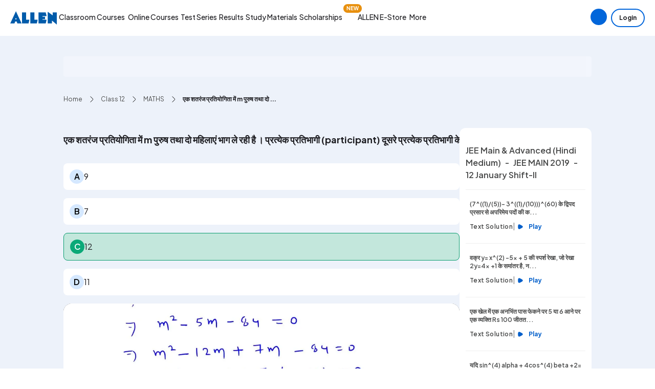

--- FILE ---
content_type: text/css
request_url: https://static.allen.in/_next/static/css/11772527a1a91a96.css
body_size: 32603
content:
*{box-sizing:border-box;padding:0;margin:0}*,:after,:before{--tw-border-spacing-x:0;--tw-border-spacing-y:0;--tw-translate-x:0;--tw-translate-y:0;--tw-rotate:0;--tw-skew-x:0;--tw-skew-y:0;--tw-scale-x:1;--tw-scale-y:1;--tw-pan-x: ;--tw-pan-y: ;--tw-pinch-zoom: ;--tw-scroll-snap-strictness:proximity;--tw-gradient-from-position: ;--tw-gradient-via-position: ;--tw-gradient-to-position: ;--tw-ordinal: ;--tw-slashed-zero: ;--tw-numeric-figure: ;--tw-numeric-spacing: ;--tw-numeric-fraction: ;--tw-ring-inset: ;--tw-ring-offset-width:0px;--tw-ring-offset-color:#fff;--tw-ring-color:rgba(33,150,243,.5);--tw-ring-offset-shadow:0 0 #0000;--tw-ring-shadow:0 0 #0000;--tw-shadow:0 0 #0000;--tw-shadow-colored:0 0 #0000;--tw-blur: ;--tw-brightness: ;--tw-contrast: ;--tw-grayscale: ;--tw-hue-rotate: ;--tw-invert: ;--tw-saturate: ;--tw-sepia: ;--tw-drop-shadow: ;--tw-backdrop-blur: ;--tw-backdrop-brightness: ;--tw-backdrop-contrast: ;--tw-backdrop-grayscale: ;--tw-backdrop-hue-rotate: ;--tw-backdrop-invert: ;--tw-backdrop-opacity: ;--tw-backdrop-saturate: ;--tw-backdrop-sepia: ;--tw-contain-size: ;--tw-contain-layout: ;--tw-contain-paint: ;--tw-contain-style: }::backdrop{--tw-border-spacing-x:0;--tw-border-spacing-y:0;--tw-translate-x:0;--tw-translate-y:0;--tw-rotate:0;--tw-skew-x:0;--tw-skew-y:0;--tw-scale-x:1;--tw-scale-y:1;--tw-pan-x: ;--tw-pan-y: ;--tw-pinch-zoom: ;--tw-scroll-snap-strictness:proximity;--tw-gradient-from-position: ;--tw-gradient-via-position: ;--tw-gradient-to-position: ;--tw-ordinal: ;--tw-slashed-zero: ;--tw-numeric-figure: ;--tw-numeric-spacing: ;--tw-numeric-fraction: ;--tw-ring-inset: ;--tw-ring-offset-width:0px;--tw-ring-offset-color:#fff;--tw-ring-color:rgba(33,150,243,.5);--tw-ring-offset-shadow:0 0 #0000;--tw-ring-shadow:0 0 #0000;--tw-shadow:0 0 #0000;--tw-shadow-colored:0 0 #0000;--tw-blur: ;--tw-brightness: ;--tw-contrast: ;--tw-grayscale: ;--tw-hue-rotate: ;--tw-invert: ;--tw-saturate: ;--tw-sepia: ;--tw-drop-shadow: ;--tw-backdrop-blur: ;--tw-backdrop-brightness: ;--tw-backdrop-contrast: ;--tw-backdrop-grayscale: ;--tw-backdrop-hue-rotate: ;--tw-backdrop-invert: ;--tw-backdrop-opacity: ;--tw-backdrop-saturate: ;--tw-backdrop-sepia: ;--tw-contain-size: ;--tw-contain-layout: ;--tw-contain-paint: ;--tw-contain-style: }

/* ! tailwindcss v3.4.14 | MIT License | https://tailwindcss.com */*,:after,:before{box-sizing:border-box;border:0 solid #eee}:after,:before{--tw-content:""}:host,html{line-height:1.5;-webkit-text-size-adjust:100%;-moz-tab-size:4;-o-tab-size:4;tab-size:4;font-family:var(--font-jakarta-sans);font-feature-settings:normal;font-variation-settings:normal;-webkit-tap-highlight-color:transparent}body{margin:0;line-height:inherit}hr{height:0;color:inherit;border-top-width:1px}abbr:where([title]){-webkit-text-decoration:underline dotted;text-decoration:underline dotted}h1,h2,h3,h4,h5,h6{font-size:inherit;font-weight:inherit}a{text-decoration:inherit}b,strong{font-weight:bolder}code,kbd,pre,samp{font-family:ui-monospace,SFMono-Regular,Menlo,Monaco,Consolas,Liberation Mono,Courier New,monospace;font-feature-settings:normal;font-variation-settings:normal;font-size:1em}small{font-size:80%}sub,sup{font-size:75%;line-height:0;position:relative;vertical-align:baseline}sub{bottom:-.25em}sup{top:-.5em}table{text-indent:0;border-color:inherit;border-collapse:collapse}button,input,optgroup,select,textarea{font-family:inherit;font-feature-settings:inherit;font-variation-settings:inherit;font-size:100%;font-weight:inherit;line-height:inherit;letter-spacing:inherit;color:inherit;margin:0;padding:0}button,select{text-transform:none}button,input:where([type=button]),input:where([type=reset]),input:where([type=submit]){-webkit-appearance:button;background-color:transparent;background-image:none}:-moz-focusring{outline:auto}:-moz-ui-invalid{box-shadow:none}progress{vertical-align:baseline}::-webkit-inner-spin-button,::-webkit-outer-spin-button{height:auto}[type=search]{-webkit-appearance:textfield;outline-offset:-2px}::-webkit-search-decoration{-webkit-appearance:none}::-webkit-file-upload-button{-webkit-appearance:button;font:inherit}summary{display:list-item}blockquote,dd,dl,figure,h1,h2,h3,h4,h5,h6,hr,p,pre{margin:0}fieldset{margin:0}fieldset,legend{padding:0}menu,ol,ul{list-style:none;margin:0;padding:0}dialog{padding:0}textarea{resize:vertical}input::-moz-placeholder,textarea::-moz-placeholder{opacity:1;color:#bdbdbd}input::placeholder,textarea::placeholder{opacity:1;color:#bdbdbd}[role=button],button{cursor:pointer}:disabled{cursor:default}audio,canvas,embed,iframe,img,object,svg,video{display:block;vertical-align:middle}img,video{max-width:100%;height:auto}[hidden]:where(:not([hidden=until-found])){display:none}:root{--bg-primary:#edf2fa;--bg-primary-opaque:#edf2fa00;--bg-secondary:#fff;--bg-tertiary:#f7f9ff;--text-default-title:#1e1e22;--text-default-body:#494a4a;--text-default-caption:#494a4a;--text-active:#025fca;--text-inactive:#757575;--text-static-black:#1e1e22;--text-static-white:#fff;--text-inverted:#fff;--text-success:#00875e;--text-warning:#a54703;--text-error:#c7001b;--fill-primary-active:#0266da;--fill-secondary-active:#d5e8ff;--fill-tertiary-active:#d1d1d1;--fill-tertiary-subtle:#fff;--fill-inverted:#1c1d1d;--fill-inactive:#e6e6e6;--fill-success-bold:#0aa978;--fill-success-subtle:#c3e7dc;--fill-error-bold:#ea001f;--fill-error-subtle:#ffdcdc;--fill-warning-bold:#e8900e;--fill-warning-subtle:#ffe7c5;--fill-static-black:#1e1e22;--fill-static-white:#fff;--fill-pressed-overlay:rgba(0,0,0,.2);--event-value:#35b58e;--event-urgent:#d93c75;--event-attention:#f66a05;--event-physics:#4949ee;--event-chemistry:#ad69e8;--event-biology:#0acb7e;--event-maths:#267c96;--event-socialscience:#dc2dcc;--event-zoology:#f3811b;--event-english:#de2c7b;--event-mentalability:#0f99fa;--event-generic:#809bc9;--event-hindi:#f3402c;--event-life-science:#71ba42;--event-sanskrit:#ff9e2d;--event-commerce:#e8c504;--event-physical-chemistry:#7d70e5;--event-physical-science:#00a7d1;--event-computer-science:#8600fb;--border-attention:#f66a05;--border-default-active:#494a4a;--border-brand-active:#0266da;--border-mute-active:#c6c8cc;--border-inactive:#dcdcdc;--border-static-black:#1e1e22;--border-static-white:#fff;--border-success:#089b6e;--border-warning:#e8900e;--border-error:#ea001f;--border-transparent:transparent;--shadow-lightest:rgba(0,0,0,.1);--shadow-darker:rgba(0,0,0,.12);--shadow-darkest:rgba(0,0,0,.12);--overlay:rgba(30,30,34,.6);--sheer-fills-40:rgba(237,242,250,.4);--sheer-fills-50:rgba(237,242,250,.5);--sheer-fills-60:rgba(237,242,250,.6);--sheer-fills-70:rgba(237,242,250,.7);--sheer-fills-inverted-10:hsla(0,0%,6%,.1);--sheer-fills-inverted-20:hsla(0,0%,6%,.2);--sheer-fills-inverted-40:hsla(0,0%,6%,.4);--sheer-fills-static-white-20:hsla(0,0%,100%,.2);--sheer-fills-static-white-30:hsla(0,0%,100%,.3);--sheer-fills-static-white-50:hsla(0,0%,100%,.5);--sheer-fills-static-black-20:rgba(0,0,0,.2);--sheer-fills-static-black-30:rgba(0,0,0,.3);--sheer-fills-static-black-50:rgba(0,0,0,.5);--icon-default-active:#494a4a;--icon-brand-active:#0266da;--icon-inactive:#bdbdbd;--icon-error:#ea001f;--icon-warning:#a54703;--icon-success:#067f5a;--icon-inverted:#fff;--icon-static-black:#1e1e22;--icon-static-white:#fff;--bg-tertiary-1:#fcddc9;--bg-tertiary-3:#fff;--bg-secondary-inverse:#25272c;--bg-tertiary-light:#f6f7fa;--bg-disabled:#f3ded1;--bg-negative-hover:#f79581;--bg-negative-pressed:#c4624e;--bg-positive-hover:#81cfc5;--bg-positive-pressed:#4e9c92;--bg-dark-accent:#435cff;--bg-neutral-secondary:#25272c;--shimmer-gradient:linear-gradient(-30deg,hsla(0,0%,100%,0),hsla(0,0%,100%,.8) 46%,hsla(0,0%,100%,.8) 52%,hsla(0,0%,100%,0))}.dark{--bg-primary:#0f0f0f;--bg-primary-opaque:#0f0f0f00;--bg-secondary:#212121;--bg-tertiary:#171717;--text-default-title:#fff;--text-default-body:#bcbdbd;--text-default-caption:#bcbdbd;--text-active:#3592fd;--text-inactive:#848484;--text-static-black:#0f0f0f;--text-static-white:#fff;--text-inverted:#0f0f0f;--text-success:#04ca8f;--text-warning:#ffab2e;--text-error:#fa2946;--fill-primary-active:#0266da;--fill-secondary-active:#2e3357;--fill-inactive:#292929;--fill-tertiary-active:#383838;--fill-tertiary-subtle:#212121;--fill-inverted:#fff;--fill-success-bold:#00b17c;--fill-success-subtle:#004a34;--fill-error-bold:#ea001f;--fill-error-subtle:#510d0d;--fill-warning-bold:#a86500;--fill-warning-subtle:#302a1f;--fill-static-black:#1e1e22;--fill-static-white:#fff;--fill-pressed-overlay:rgba(0,0,0,.3);--event-value:#35b58e;--event-urgent:#d93c75;--event-attention:#f66a05;--event-physics:#4949ee;--event-chemistry:#ad69e8;--event-biology:#0acb7e;--event-maths:#267c96;--event-socialscience:#dc2dcc;--event-zoology:#f3811b;--event-english:#de2c7b;--event-mentalability:#0f99fa;--event-generic:#809bc9;--event-hindi:#f3402c;--event-life-science:#71ba42;--event-sanskrit:#ff9e2d;--event-commerce:#e8c504;--event-physical-chemistry:#7d70e5;--event-physical-science:#00a7d1;--event-computer-science:#8600fb;--border-attention:#f66a05;--border-default-active:#fff;--border-brand-active:#0266da;--border-mute-active:#424547;--border-inactive:#2e2e2e;--border-static-black:#0f0f0f;--border-static-white:#fff;--border-success:#009c6e;--border-warning:#a86500;--border-error:#e80220;--border-transparent:transparent;--shadow-lightest:rgba(0,0,0,.5);--shadow-darker:rgba(0,0,0,.62);--shadow-darkest:rgba(0,0,0,.82);--overlay:rgba(0,0,0,.7);--sheer-fills-40:hsla(0,0%,6%,.4);--sheer-fills-50:rgba(0,0,0,.5);--sheer-fills-60:rgba(0,0,0,.5);--sheer-fills-70:rgba(0,0,0,.62);--sheer-fills-inverted-10:rgba(237,242,250,.1);--sheer-fills-inverted-20:rgba(237,242,250,.5);--sheer-fills-inverted-40:rgba(237,242,250,.4);--sheer-fills-static-white-20:hsla(0,0%,100%,.2);--sheer-fills-static-white-30:hsla(0,0%,100%,.3);--sheer-fills-static-white-50:hsla(0,0%,100%,.5);--sheer-fills-static-black-20:rgba(0,0,0,.2);--sheer-fills-static-black-30:rgba(0,0,0,.3);--sheer-fills-static-black-50:rgba(0,0,0,.5);--icon-default-active:#fff;--icon-brand-active:#0266da;--icon-inactive:#5c5c5c;--icon-error:#eb001f;--icon-warning:#ffab2e;--icon-success:#04ca8f;--icon-inverted:#0f0f0f;--icon-static-black:#0f0f0f;--icon-static-white:#fff;--bg-tertiary-1:#233a6c;--bg-tertiary-3:#274278;--bg-secondary-inverse:#edeef1;--bg-tertiary-light:#f6f7fa;--bg-disabled:#f3ded1;--bg-negative-hover:#f79581;--bg-negative-pressed:#c4624e;--bg-positive-hover:#81cfc5;--bg-positive-pressed:#4e9c92;--bg-dark-accent:#435cff;--bg-neutral-secondary:#25272c;--shimmer-gradient:linear-gradient(-30deg,hsla(0,0%,100%,0),hsla(0,0%,100%,.06) 46%,hsla(0,0%,100%,.06) 52%,hsla(0,0%,100%,0))}.dark,:root{--text-static-yellow:#f8fd05;--fill-static-green:#019370;--fill-static-blue:#0266da}.\!container{width:100%!important;margin-right:auto!important;margin-left:auto!important}.container{width:100%;margin-right:auto;margin-left:auto}@media (min-width:1600px){.\!container{max-width:1600px!important}.container{max-width:1600px}}.\!container,.container{padding:1.75rem 1rem}.\!container,.container,.container-v1{margin-left:0;margin-right:0;min-width:100%}.container-v1{padding:1.5rem 1rem}.container-v2{padding:2rem 1rem}.container-v2,.no-py-container{margin-left:0;margin-right:0;min-width:100%}.no-py-container{padding-left:1rem;padding-right:1rem}.scrollable-start-end{margin-left:1rem;padding-right:1rem}.gradient-container,.gradient-container-md{width:1rem}.left-tab-container{.container{padding-left:7rem;padding-right:7rem;padding-top:2rem;padding-bottom:2rem}.container,.container-v1{margin-left:0;margin-right:0}.container-v1{padding-left:7rem;padding-right:7rem;padding-top:1.5rem;padding-bottom:1.5rem}.container-v2{padding-left:7rem;padding-right:7rem;padding-top:2rem;padding-bottom:2rem}.container-v2,.no-py-container{margin-left:0;margin-right:0}.no-py-container{padding-left:7rem;padding-right:7rem}@media (min-width:320px){.container{min-width:100%;padding-left:1rem;padding-right:1rem;padding-top:1.75rem;padding-bottom:1.75rem}.container,.container-v1{margin-left:0;margin-right:0}.container-v1{min-width:100%;padding-left:1rem;padding-right:1rem;padding-top:1.5rem;padding-bottom:1.5rem}.container-v2{min-width:100%;padding-left:1rem;padding-right:1rem;padding-top:2rem;padding-bottom:2rem}.container-v2,.no-py-container{margin-left:0;margin-right:0}.no-py-container{min-width:100%;padding-left:1rem;padding-right:1rem}}@media (min-width:600px){.container{min-width:100%;padding-left:2rem;padding-right:2rem;padding-top:1.75rem;padding-bottom:1.75rem}.container,.container-v1{margin-left:0;margin-right:0}.container-v1{min-width:100%;padding-left:2rem;padding-right:2rem;padding-top:1.5rem;padding-bottom:1.5rem}.container-v2{min-width:100%;padding-left:2rem;padding-right:2rem;padding-top:2rem;padding-bottom:2rem}.container-v2,.no-py-container{margin-left:0;margin-right:0}.no-py-container{min-width:100%;padding-left:2rem;padding-right:2rem}}@media (min-width:1024px){.container{padding-left:0;padding-right:0;padding-top:1.5rem;padding-bottom:1.5rem;min-width:unset;max-width:840px}.container,.container-v1{margin-left:auto;margin-right:auto}.container-v1{padding-left:0;padding-right:0;padding-top:1.5rem;padding-bottom:1.5rem;min-width:unset;max-width:840px}.container-v2{padding-left:0;padding-right:0;padding-top:2rem;padding-bottom:2rem;min-width:unset;max-width:840px}.container-v2,.no-py-container{margin-left:auto;margin-right:auto}.no-py-container{padding-left:0;padding-right:0;min-width:unset;max-width:864px}@media (min-width:1280px){.container{padding-left:0;padding-right:0;padding-top:2.5rem;padding-bottom:2.5rem;min-width:unset;max-width:840px}.container,.container-v1{margin-left:auto;margin-right:auto}.container-v1{padding-top:2.5rem;padding-bottom:2.5rem;min-width:unset;max-width:840px}.container-v1,.container-v2{padding-left:0;padding-right:0}.container-v2{padding-top:2.25rem;padding-bottom:2.25rem;margin-left:auto;margin-right:auto;max-width:840px}.no-py-container{padding-left:0;padding-right:0;margin-left:auto;margin-right:auto;max-width:840px}}@media (min-width:1440px){.container{padding-top:3rem;padding-bottom:3rem;min-width:unset;max-width:984px}.container,.container-v1{margin-left:auto;margin-right:auto}.container-v1{padding-top:2.25rem;padding-bottom:2.25rem;min-width:unset;max-width:984px}.container-v2{padding-top:3rem;padding-bottom:3rem;min-width:unset;max-width:984px}.container-v2,.no-py-container{margin-left:auto;margin-right:auto}.no-py-container{min-width:unset;max-width:984px}}@media (min-width:1600px){.container{padding-top:3rem;padding-bottom:3rem;min-width:unset;max-width:1080px}.container,.container-v1{margin-left:auto;margin-right:auto}.container-v1{padding-top:2.25rem;padding-bottom:2.25rem;min-width:unset;max-width:1080px}.container-v2{padding-top:3rem;padding-bottom:3rem;min-width:unset;max-width:1080px}.container-v2,.no-py-container{margin-left:auto;margin-right:auto}.no-py-container{min-width:unset;max-width:1080px}}}}@media (min-width:320px){.\!container{margin-right:0;padding:1.75rem 1rem}.\!container{margin-left:0;min-width:100%}.container{padding:1.75rem 1rem}.container,.container-v1{margin-left:0;margin-right:0;min-width:100%}.container-v1{padding:1.5rem 1rem}.container-v2{padding:2rem 1rem}.container-v2,.no-py-container{margin-left:0;margin-right:0;min-width:100%}.no-py-container{padding-left:1rem;padding-right:1rem}.scrollable-end-end{margin-right:1rem;padding-right:1rem}}@media (min-width:600px){.\!container{margin-left:0;margin-right:0;padding:1.75rem 2rem}.\!container{min-width:100%}.container{padding:1.75rem 2rem}.container,.container-v1{margin-left:0;margin-right:0;min-width:100%}.container-v1{padding:1.5rem 2rem}.container-v2{padding:2rem}.container-v2,.no-py-container{margin-left:0;margin-right:0;min-width:100%}.no-py-container{padding-left:2rem;padding-right:2rem}.scrollable-start-end{margin-left:2rem;padding-right:2rem}.scrollable-end-end{margin-right:2rem;padding-right:2rem}.gradient-container,.gradient-container-md{width:2rem}}@media (min-width:1024px){.container,.container-v1,.container-v2{padding:1.5rem 0}.container,.container-v1,.container-v2,.no-py-container{margin-left:auto;margin-right:auto;min-width:unset;max-width:960px}.no-py-container{padding-left:0;padding-right:0}.scrollable-start-end{margin-left:calc((100vw - 960px) / 2);padding-right:calc((100vw - 960px) / 2)}.scrollable-end-end{margin-right:calc((100vw - 960px) / 2);padding-right:calc((100vw - 960px) / 2)}.gradient-container{width:calc((100vw - 960px) / 2)}.gradient-container-md{width:calc((100vw - 500px) / 2)}.container-without-sidebar{margin-left:auto;margin-right:auto;min-width:unset;max-width:960px}.\!container{margin-left:auto;margin-right:auto;padding:1.5rem 0}.\!container{min-width:unset!important;max-width:960px!important}.\!container-without-sidebar{margin-left:auto;margin-right:auto;min-width:unset!important;max-width:960px!important}}@media (min-width:1280px){.container{padding:2.5rem 0}.container,.container-v1{margin-left:auto;margin-right:auto;min-width:unset;max-width:1032px}.container-v1{padding:2.25rem 0}.container-v2{padding:2.25rem 0}.container-v2,.no-py-container{margin-left:auto;margin-right:auto;max-width:1032px}.no-py-container{padding-left:0;padding-right:0;min-width:unset}.scrollable-start-end{margin-left:calc((100vw - 1032px) / 2);padding-right:calc((100vw - 1032px) / 2)}.scrollable-end-end{margin-right:calc((100vw - 1032px) / 2);padding-right:calc((100vw - 1032px) / 2)}.gradient-container{width:calc((100vw - 1032px) / 2)}.gradient-container-md{width:calc((100vw - 500px) / 2)}.container-without-sidebar{margin-left:auto;margin-right:auto;min-width:unset;max-width:1128px}.\!container{margin-left:auto;margin-right:auto;padding:2.5rem 0}.\!container{min-width:unset!important;max-width:1032px!important}.\!container-without-sidebar{margin-left:auto;margin-right:auto;min-width:unset!important;max-width:1128px!important}}@media (min-width:1440px){.container{padding-top:3rem;padding-bottom:3rem}.container,.container-v1{margin-left:auto;margin-right:auto;min-width:unset;max-width:1032px}.container-v1{padding-top:2.25rem;padding-bottom:2.25rem}.container-v2{padding-top:3rem;padding-bottom:3rem}.container-v2,.no-py-container{margin-left:auto;margin-right:auto;min-width:unset;max-width:1032px}.scrollable-start-end{margin-left:calc((100vw - 1032px) / 2);padding-right:calc((100vw - 1032px) / 2)}.scrollable-end-end{margin-right:calc((100vw - 1032px) / 2);padding-right:calc((100vw - 1032px) / 2)}.gradient-container{width:calc((100vw - 1032px) / 2)}.gradient-container-md{width:calc((100vw - 500px) / 2)}.container-without-sidebar{margin-left:auto;margin-right:auto;min-width:unset;max-width:1200px}.\!container{margin-left:auto;margin-right:auto}.\!container{padding-top:3rem;padding-bottom:3rem;min-width:unset!important;max-width:1032px!important}.\!container-without-sidebar{margin-left:auto;margin-right:auto;min-width:unset!important;max-width:1200px!important}}@media (min-width:1600px){.container-without-sidebar{margin-left:auto;margin-right:auto;min-width:unset;max-width:1368px}.\!container-without-sidebar{margin-left:auto;margin-right:auto;min-width:unset!important;max-width:1368px!important}}.sr-only{position:absolute;width:1px;height:1px;padding:0;margin:-1px;overflow:hidden;clip:rect(0,0,0,0);white-space:nowrap;border-width:0}.pointer-events-none{pointer-events:none}.pointer-events-auto{pointer-events:auto}.\!visible{visibility:visible!important}.visible{visibility:visible}.\!invisible{visibility:hidden!important}.invisible{visibility:hidden}.\!collapse{visibility:collapse!important}.collapse{visibility:collapse}.static{position:static}.\!fixed{position:fixed!important}.fixed{position:fixed}.absolute{position:absolute}.relative{position:relative}.sticky{position:sticky}.-inset-0\.25{inset:-.0625rem}.-inset-0\.5{inset:-.125rem}.-inset-9{inset:-2.4rem}.inset-0{inset:0}.inset-x-0{left:0;right:0}.inset-x-2\/4{left:50%;right:50%}.inset-x-4{left:1rem;right:1rem}.inset-y-0{top:0;bottom:0}.\!top-0{top:0!important}.-bottom-1{bottom:-.25rem}.-bottom-1\.5{bottom:-.375rem}.-bottom-2{bottom:-.5rem}.-bottom-2\.5{bottom:-.625rem}.-bottom-4{bottom:-1rem}.-bottom-5{bottom:-1.25rem}.-left-1{left:-.25rem}.-left-10{left:-2.5rem}.-left-2{left:-.5rem}.-left-3{left:-.75rem}.-left-4{left:-1rem}.-left-48{left:-12rem}.-left-5{left:-1.25rem}.-left-6{left:-1.5rem}.-left-8{left:-2rem}.-right-1{right:-.25rem}.-right-10{right:-2.5rem}.-right-2{right:-.5rem}.-right-2\.5{right:-.625rem}.-right-3{right:-.75rem}.-right-40{right:-10rem}.-right-5{right:-1.25rem}.-top-0\.5{top:-.125rem}.-top-1{top:-.25rem}.-top-1\.5{top:-.375rem}.-top-10{top:-2.5rem}.-top-2{top:-.5rem}.-top-2\.5{top:-.625rem}.-top-3{top:-.75rem}.-top-4{top:-1rem}.-top-4\.5{top:-1.125rem}.-top-5{top:-1.25rem}.-top-6{top:-1.5rem}.-top-7{top:-1.75rem}.-top-8{top:-2rem}.-top-9{top:-2.4rem}.bottom-0{bottom:0}.bottom-10{bottom:2.5rem}.bottom-16{bottom:4rem}.bottom-2{bottom:.5rem}.bottom-20{bottom:5rem}.bottom-3{bottom:.75rem}.bottom-30{bottom:7.5rem}.bottom-4{bottom:1rem}.bottom-5{bottom:1.25rem}.bottom-9{bottom:2.4rem}.bottom-\[120\%\]{bottom:120%}.bottom-\[2\.8rem\]{bottom:2.8rem}.bottom-full{bottom:100%}.bottom-px{bottom:1px}.end-0{inset-inline-end:0}.left-0{left:0}.left-1{left:.25rem}.left-1\.5{left:.375rem}.left-1\/10{left:10%}.left-1\/2{left:50%}.left-1\/4{left:25%}.left-10{left:2.5rem}.left-12{left:3rem}.left-2{left:.5rem}.left-2\.25{left:9px}.left-2\.5{left:.625rem}.left-2\/4{left:50%}.left-24{left:6rem}.left-3{left:.75rem}.left-3\/4{left:75%}.left-30{left:7.5rem}.left-32{left:8rem}.left-4{left:1rem}.left-40{left:10rem}.left-48{left:12rem}.left-5{left:1.25rem}.left-6{left:1.5rem}.left-60{left:15rem}.left-8{left:2rem}.left-86{left:21.5rem}.left-86\%{left:86%}.left-\[-2px\]{left:-2px}.left-\[-4px\]{left:-4px}.left-\[0\.3rem\]{left:.3rem}.left-\[12\%\]{left:12%}.left-\[22\%\]{left:22%}.left-\[35\%\]{left:35%}.left-\[3px\]{left:3px}.left-\[48\%\]{left:48%}.left-\[50\%\]{left:50%}.left-\[60\%\]{left:60%}.left-\[75\%\]{left:75%}.left-\[8\%\]{left:8%}.left-\[82\%\]{left:82%}.left-\[86\%\]{left:86%}.left-\[calc\(50\%-12px\)\]{left:calc(50% - 12px)}.left-auto{left:auto}.left-full{left:100%}.right-0{right:0}.right-1{right:.25rem}.right-1\/2{right:50%}.right-14{right:3.5rem}.right-2{right:.5rem}.right-20{right:5rem}.right-28{right:7rem}.right-3{right:.75rem}.right-32{right:8rem}.right-4{right:1rem}.right-40{right:10rem}.right-5{right:1.25rem}.right-6{right:1.5rem}.right-8{right:2rem}.right-84{right:21rem}.right-\[-75px\]{right:-75px}.right-full{right:100%}.right-px{right:1px}.start-0{inset-inline-start:0}.top-0{top:0}.top-1{top:.25rem}.top-1\/2{top:50%}.top-1\/3{top:33.333333%}.top-1\/4{top:25%}.top-10{top:2.5rem}.top-12{top:3rem}.top-13{top:3.25rem}.top-14{top:3.5rem}.top-16{top:4rem}.top-18{top:4.35rem}.top-19{top:4.75rem}.top-2{top:.5rem}.top-2\/4{top:50%}.top-20{top:5rem}.top-25{top:6.25rem}.top-28{top:7rem}.top-3{top:.75rem}.top-32{top:8rem}.top-4{top:1rem}.top-4\/10{top:40%}.top-5{top:1.25rem}.top-6{top:1.5rem}.top-8{top:2rem}.top-9{top:2.4rem}.top-\[-12px\]{top:-12px}.top-\[-25px\]{top:-25px}.top-\[19px\]{top:19px}.top-\[2\.8rem\]{top:2.8rem}.top-\[28px\]{top:28px}.top-\[50\%\]{top:50%}.top-\[83\%\]{top:83%}.top-full{top:100%}.isolate{isolation:isolate}.-z-1{z-index:-1}.z-0{z-index:0}.z-1{z-index:1}.z-10{z-index:10}.z-100{z-index:100}.z-1000{z-index:1000}.z-101{z-index:101}.z-1010{z-index:1010}.z-102{z-index:102}.z-1020{z-index:1020}.z-1030{z-index:1130}.z-1100{z-index:1100}.z-20{z-index:20}.z-2000{z-index:2000}.z-30{z-index:30}.z-40{z-index:40}.z-50{z-index:50}.z-99{z-index:99}.z-999{z-index:999}.z-9999{z-index:9999}.z-\[101\]{z-index:101}.z-\[1\]{z-index:1}.z-\[2\]{z-index:2}.z-\[3\]{z-index:3}.z-\[9999\]{z-index:9999}.z-\[999\]{z-index:999}.order-1{order:1}.order-2{order:2}.order-first{order:-9999}.order-last{order:9999}.col-span-1{grid-column:span 1/span 1}.col-span-12{grid-column:span 12/span 12}.col-span-2{grid-column:span 2/span 2}.col-span-full{grid-column:1/-1}.col-start-1{grid-column-start:1}.row-span-full{grid-row:1/-1}.row-start-1{grid-row-start:1}.\!m-0{margin:0!important}.-m-1{margin:-.25rem}.m-0{margin:0}.m-1{margin:.25rem}.m-10{margin:2.5rem}.m-2{margin:.5rem}.m-2\.5{margin:.625rem}.m-3{margin:.75rem}.m-4{margin:1rem}.m-5{margin:1.25rem}.m-6{margin:1.5rem}.m-8{margin:2rem}.m-auto{margin:auto}.\!mx-0{margin-left:0!important;margin-right:0!important}.\!mx-2{margin-left:.5rem!important;margin-right:.5rem!important}.\!mx-4{margin-left:1rem!important;margin-right:1rem!important}.\!mx-auto{margin-left:auto!important;margin-right:auto!important}.\!my-0{margin-top:0!important;margin-bottom:0!important}.\!my-4{margin-top:1rem!important;margin-bottom:1rem!important}.-mx-2\.5{margin-left:-.625rem;margin-right:-.625rem}.-mx-3\.5{margin-left:-.875rem;margin-right:-.875rem}.-mx-5{margin-left:-1.25rem;margin-right:-1.25rem}.-mx-6{margin-left:-1.5rem;margin-right:-1.5rem}.-mx-8{margin-left:-2rem;margin-right:-2rem}.-mx-\[1px\]{margin-left:-1px;margin-right:-1px}.mx-0{margin-left:0;margin-right:0}.mx-0\.25{margin-left:.0625rem;margin-right:.0625rem}.mx-0\.5{margin-left:.125rem;margin-right:.125rem}.mx-1{margin-left:.25rem;margin-right:.25rem}.mx-1\.5{margin-left:.375rem;margin-right:.375rem}.mx-10{margin-left:2.5rem;margin-right:2.5rem}.mx-2{margin-left:.5rem;margin-right:.5rem}.mx-2\.5{margin-left:.625rem;margin-right:.625rem}.mx-3{margin-left:.75rem;margin-right:.75rem}.mx-3\.5{margin-left:.875rem;margin-right:.875rem}.mx-4{margin-left:1rem;margin-right:1rem}.mx-4\.5{margin-left:1.125rem;margin-right:1.125rem}.mx-5{margin-left:1.25rem;margin-right:1.25rem}.mx-6{margin-left:1.5rem;margin-right:1.5rem}.mx-8{margin-left:2rem;margin-right:2rem}.mx-auto{margin-left:auto;margin-right:auto}.my-0{margin-top:0;margin-bottom:0}.my-0\.25{margin-top:.0625rem;margin-bottom:.0625rem}.my-0\.5{margin-top:.125rem;margin-bottom:.125rem}.my-1{margin-top:.25rem;margin-bottom:.25rem}.my-1\.5{margin-top:.375rem;margin-bottom:.375rem}.my-10{margin-top:2.5rem;margin-bottom:2.5rem}.my-12{margin-top:3rem;margin-bottom:3rem}.my-16{margin-top:4rem;margin-bottom:4rem}.my-2{margin-top:.5rem;margin-bottom:.5rem}.my-2\.5{margin-top:.625rem;margin-bottom:.625rem}.my-3{margin-top:.75rem;margin-bottom:.75rem}.my-3\.5{margin-top:.875rem;margin-bottom:.875rem}.my-4{margin-top:1rem;margin-bottom:1rem}.my-4\.5{margin-top:1.125rem;margin-bottom:1.125rem}.my-40{margin-top:10rem;margin-bottom:10rem}.my-5{margin-top:1.25rem;margin-bottom:1.25rem}.my-5\.5{margin-top:1.38rem;margin-bottom:1.38rem}.my-6{margin-top:1.5rem;margin-bottom:1.5rem}.my-8{margin-top:2rem;margin-bottom:2rem}.my-9{margin-top:2.25rem;margin-bottom:2.25rem}.my-auto{margin-top:auto;margin-bottom:auto}.\!mb-0{margin-bottom:0!important}.\!mb-10{margin-bottom:2.5rem!important}.\!mb-2{margin-bottom:.5rem!important}.\!mb-6{margin-bottom:1.5rem!important}.\!ml-0{margin-left:0!important}.\!ml-2{margin-left:.5rem!important}.\!mr-0{margin-right:0!important}.\!mr-2{margin-right:.5rem!important}.\!mt-0{margin-top:0!important}.\!mt-1{margin-top:.25rem!important}.\!mt-2{margin-top:.5rem!important}.\!mt-4{margin-top:1rem!important}.\!mt-8{margin-top:2rem!important}.-mb-4{margin-bottom:-1rem}.-mb-5{margin-bottom:-1.25rem}.-mb-6{margin-bottom:-1.5rem}.-ml-8{margin-left:-2rem}.-mr-4{margin-right:-1rem}.-mt-0\.5{margin-top:-.125rem}.-mt-1{margin-top:-.25rem}.-mt-1\.5{margin-top:-.375rem}.-mt-12{margin-top:-3rem}.-mt-2{margin-top:-.5rem}.-mt-24{margin-top:-6rem}.-mt-3{margin-top:-.75rem}.-mt-4{margin-top:-1rem}.-mt-5{margin-top:-1.25rem}.-mt-52{margin-top:-13rem}.-mt-56{margin-top:-14rem}.-mt-6{margin-top:-1.5rem}.-mt-8{margin-top:-2rem}.mb-0{margin-bottom:0}.mb-0\.25{margin-bottom:.0625rem}.mb-0\.5{margin-bottom:.125rem}.mb-1{margin-bottom:.25rem}.mb-1\.5{margin-bottom:.375rem}.mb-10{margin-bottom:2.5rem}.mb-11{margin-bottom:2.75rem}.mb-12{margin-bottom:3rem}.mb-16{margin-bottom:4rem}.mb-2{margin-bottom:.5rem}.mb-2\.5{margin-bottom:.625rem}.mb-20{margin-bottom:5rem}.mb-24{margin-bottom:6rem}.mb-3{margin-bottom:.75rem}.mb-3\.5{margin-bottom:.875rem}.mb-4{margin-bottom:1rem}.mb-4\.5{margin-bottom:1.125rem}.mb-40{margin-bottom:10rem}.mb-5{margin-bottom:1.25rem}.mb-5\.5{margin-bottom:1.38rem}.mb-50{margin-bottom:12.5rem}.mb-6{margin-bottom:1.5rem}.mb-7{margin-bottom:1.75rem}.mb-8{margin-bottom:2rem}.mb-9{margin-bottom:2.25rem}.mb-\[1\.25rem\]{margin-bottom:1.25rem}.mb-\[1\.75rem\]{margin-bottom:1.75rem}.mb-\[1rem\]{margin-bottom:1rem}.ml-0{margin-left:0}.ml-0\.25{margin-left:.0625rem}.ml-0\.5{margin-left:.125rem}.ml-1{margin-left:.25rem}.ml-1\.5{margin-left:.375rem}.ml-10{margin-left:2.5rem}.ml-2{margin-left:.5rem}.ml-2\.5{margin-left:.625rem}.ml-3{margin-left:.75rem}.ml-3\.5{margin-left:.875rem}.ml-4{margin-left:1rem}.ml-4\.5{margin-left:1.125rem}.ml-4\/10{margin-left:40%}.ml-5{margin-left:1.25rem}.ml-6{margin-left:1.5rem}.ml-7{margin-left:1.75rem}.ml-8{margin-left:2rem}.ml-\[0rem\]{margin-left:0}.ml-\[18px\]{margin-left:18px}.ml-\[auto\],.ml-auto{margin-left:auto}.mr-0{margin-right:0}.mr-0\.25{margin-right:.0625rem}.mr-0\.5{margin-right:.125rem}.mr-1{margin-right:.25rem}.mr-1\.5{margin-right:.375rem}.mr-10{margin-right:2.5rem}.mr-12{margin-right:3rem}.mr-15\.66{margin-right:3.915625rem}.mr-2{margin-right:.5rem}.mr-2\.5{margin-right:.625rem}.mr-3{margin-right:.75rem}.mr-3\.5{margin-right:.875rem}.mr-4{margin-right:1rem}.mr-4\.5{margin-right:1.125rem}.mr-5{margin-right:1.25rem}.mr-6{margin-right:1.5rem}.mr-8{margin-right:2rem}.mr-\[10px\]{margin-right:10px}.mr-\[1rem\]{margin-right:1rem}.mr-auto{margin-right:auto}.ms-\[-14px\]{margin-inline-start:-14px}.mt-0{margin-top:0}.mt-0\.25{margin-top:.0625rem}.mt-0\.5{margin-top:.125rem}.mt-1{margin-top:.25rem}.mt-1\.5{margin-top:.375rem}.mt-10{margin-top:2.5rem}.mt-11{margin-top:2.75rem}.mt-12{margin-top:3rem}.mt-14{margin-top:3.5rem}.mt-16{margin-top:4rem}.mt-18{margin-top:4.5rem}.mt-2{margin-top:.5rem}.mt-2\.5{margin-top:.625rem}.mt-20{margin-top:5rem}.mt-24{margin-top:6rem}.mt-25{margin-top:6.25rem}.mt-3{margin-top:.75rem}.mt-3\.5{margin-top:.875rem}.mt-4{margin-top:1rem}.mt-4\.5{margin-top:1.125rem}.mt-5{margin-top:1.25rem}.mt-5\.5{margin-top:1.38rem}.mt-6{margin-top:1.5rem}.mt-60{margin-top:15rem}.mt-7{margin-top:1.75rem}.mt-8{margin-top:2rem}.mt-9{margin-top:2.25rem}.mt-\[-3rem\]{margin-top:-3rem}.mt-\[-40px\]{margin-top:-40px}.mt-\[-4px\]{margin-top:-4px}.mt-\[0\.5rem\]{margin-top:.5rem}.mt-\[0rem\]{margin-top:0}.mt-\[10px\]{margin-top:10px}.mt-\[1rem\]{margin-top:1rem}.mt-\[26px\]{margin-top:26px}.mt-auto{margin-top:auto}.mt-px{margin-top:1px}.box-border{box-sizing:border-box}.box-content{box-sizing:content-box}.line-clamp-1{-webkit-line-clamp:1}.line-clamp-1,.line-clamp-2{overflow:hidden;display:-webkit-box;-webkit-box-orient:vertical}.line-clamp-2{-webkit-line-clamp:2}.line-clamp-3{-webkit-line-clamp:3}.line-clamp-3,.line-clamp-4{overflow:hidden;display:-webkit-box;-webkit-box-orient:vertical}.line-clamp-4{-webkit-line-clamp:4}.\!block{display:block!important}.block{display:block}.inline-block{display:inline-block}.\!inline{display:inline!important}.inline{display:inline}.flex{display:flex}.inline-flex{display:inline-flex}.\!table{display:table!important}.table{display:table}.grid{display:grid}.\!hidden{display:none!important}.hidden{display:none}.aspect-auto{aspect-ratio:auto}.aspect-square{aspect-ratio:1/1}.aspect-video{aspect-ratio:16/9}.\!size-5{width:1.25rem!important;height:1.25rem!important}.size-0{width:0;height:0}.size-1{width:.25rem;height:.25rem}.size-1\.5{width:.375rem;height:.375rem}.size-10{width:2.5rem;height:2.5rem}.size-12{width:3rem;height:3rem}.size-14{width:3.5rem;height:3.5rem}.size-16{width:4rem;height:4rem}.size-17{width:4.25rem;height:4.25rem}.size-2{width:.5rem;height:.5rem}.size-2\.5{width:.625rem;height:.625rem}.size-20{width:5rem;height:5rem}.size-24{width:6rem;height:6rem}.size-28{width:7rem;height:7rem}.size-3{width:.75rem;height:.75rem}.size-3\.5{width:.875rem;height:.875rem}.size-30{width:7.5rem;height:7.5rem}.size-32{width:8rem;height:8rem}.size-36{width:9rem;height:9rem}.size-4{width:1rem;height:1rem}.size-4\.5{width:1.125rem;height:1.125rem}.size-48{width:12rem;height:12rem}.size-5{width:1.25rem;height:1.25rem}.size-6{width:1.5rem;height:1.5rem}.size-60{width:15rem;height:15rem}.size-7{width:1.75rem;height:1.75rem}.size-8{width:2rem;height:2rem}.size-9{width:2.25rem;height:2.25rem}.size-auto{width:auto;height:auto}.size-full{width:100%;height:100%}.\!h-1\.5{height:.375rem!important}.\!h-12{height:3rem!important}.\!h-2{height:.5rem!important}.\!h-4{height:1rem!important}.\!h-\[18px\]{height:18px!important}.\!h-\[3\.5rem\]{height:3.5rem!important}.\!h-fit{height:-moz-fit-content!important;height:fit-content!important}.h-0{height:0}.h-0\.25{height:.0625rem}.h-0\.5{height:.125rem}.h-1{height:.25rem}.h-1\.5{height:.375rem}.h-1\/2{height:50%}.h-10{height:2.5rem}.h-100{height:25rem}.h-100v{height:100vh}.h-101{height:25.25rem}.h-104{height:26rem}.h-11{height:2.75rem}.h-110{height:27.5rem}.h-112{height:28rem}.h-12{height:3rem}.h-12\.5{height:3.125rem}.h-120{height:30rem}.h-126{height:7.875rem}.h-13{height:3.25rem}.h-136{height:34rem}.h-14{height:3.5rem}.h-145{height:36.25rem}.h-16{height:4rem}.h-17{height:4.18rem}.h-17\.5{height:4.4rem}.h-170{height:42.5rem}.h-18{height:4.5rem}.h-19{height:4.75rem}.h-19\.5{height:4.8rem}.h-2{height:.5rem}.h-2\.5{height:.625rem}.h-20{height:5rem}.h-21{height:5.25rem}.h-22{height:5.5rem}.h-23\.5{height:5.875rem}.h-24{height:6rem}.h-25{height:6.25rem}.h-26{height:6.5rem}.h-28{height:7rem}.h-3{height:.75rem}.h-3\.5{height:.875rem}.h-3\/4{height:75%}.h-30{height:7.5rem}.h-32{height:8rem}.h-36{height:9rem}.h-38{height:9.5rem}.h-4{height:1rem}.h-4\.5{height:1.125rem}.h-4\/5{height:80%}.h-40{height:10rem}.h-42{height:10.5rem}.h-44{height:11rem}.h-45{height:11.25rem}.h-48{height:12rem}.h-5{height:1.25rem}.h-5\.5{height:1.38rem}.h-5\/6{height:83.333333%}.h-50{height:12.5rem}.h-50v{height:50vh}.h-52{height:13rem}.h-55{height:13.3rem}.h-56{height:14rem}.h-6{height:1.5rem}.h-6\/10{height:60%}.h-60{height:15rem}.h-62\.5{height:15.625rem}.h-64{height:16rem}.h-7{height:1.75rem}.h-70v{height:70vh}.h-72{height:18rem}.h-74v{height:74vh}.h-76v{height:76vh}.h-78{height:19.5rem}.h-8{height:2rem}.h-80{height:20rem}.h-80v{height:80vh}.h-8v{height:8vh}.h-9{height:2.25rem}.h-9\/10{height:90%}.h-90v{height:90vh}.h-91\.6vh{height:91.6vh}.h-91v{height:91vh}.h-96{height:24rem}.h-\[120px\]{height:120px}.h-\[18px\]{height:18px}.h-\[1px\]{height:1px}.h-\[220px\]{height:220px}.h-\[240px\]{height:240px}.h-\[24px\]{height:24px}.h-\[25rem\]{height:25rem}.h-\[2px\]{height:2px}.h-\[332px\]{height:332px}.h-\[346px\]{height:346px}.h-\[40\.38px\]{height:40.38px}.h-\[40px\]{height:40px}.h-\[418px\]{height:418px}.h-\[42px\]{height:42px}.h-\[512px\]{height:512px}.h-\[5px\]{height:5px}.h-\[6\.25rem\]{height:6.25rem}.h-\[6px\]{height:6px}.h-\[70vh\]{height:70vh}.h-\[72vh\]{height:72vh}.h-\[80px\]{height:80px}.h-\[80vh\]{height:80vh}.h-\[87\%\]{height:87%}.h-\[88vh\]{height:88vh}.h-\[8px\]{height:8px}.h-\[92vh\]{height:92vh}.h-\[calc\(100\%-80px\)\]{height:calc(100% - 80px)}.h-\[calc\(100vh-64px\)\]{height:calc(100vh - 64px)}.h-\[calc\(100vh-73px\)\]{height:calc(100vh - 73px)}.h-auto{height:auto}.h-dvh{height:100dvh}.h-fit{height:-moz-fit-content;height:fit-content}.h-full{height:100%}.h-full-available{height:-webkit-fill-available}.h-header-page{height:calc(100% - 76px)}.h-popup-form{height:calc(100vh - 120px)}.h-px{height:1px}.h-screen{height:100vh}.h-svh{height:100svh}.max-h-0{max-height:0}.max-h-100{max-height:25rem}.max-h-11{max-height:2.75rem}.max-h-112{max-height:28.125rem}.max-h-12{max-height:3rem}.max-h-120{max-height:30rem}.max-h-130{max-height:32.5rem}.max-h-142{max-height:42rem}.max-h-145{max-height:36.25rem}.max-h-176{max-height:44rem}.max-h-22{max-height:5.5rem}.max-h-25{max-height:16rem}.max-h-32{max-height:8rem}.max-h-40{max-height:30rem}.max-h-48{max-height:12rem}.max-h-50{max-height:11rem}.max-h-56{max-height:14rem}.max-h-60{max-height:15rem}.max-h-60v{max-height:60vh}.max-h-62\.5{max-height:15.625rem}.max-h-64{max-height:16rem}.max-h-66{max-height:16.5rem}.max-h-70v{max-height:70vh}.max-h-80{max-height:20rem}.max-h-80v{max-height:80vh}.max-h-83{max-height:20.75rem}.max-h-9{max-height:2.25rem}.max-h-90v{max-height:90vh}.max-h-96{max-height:24rem}.max-h-\[0px\]{max-height:0}.max-h-\[150px\]{max-height:150px}.max-h-\[180px\]{max-height:180px}.max-h-\[340px\]{max-height:340px}.max-h-\[480px\]{max-height:480px}.max-h-\[511px\]{max-height:511px}.max-h-\[600px\]{max-height:600px}.max-h-\[60vh\]{max-height:60vh}.max-h-\[90vh\]{max-height:90vh}.max-h-\[calc\(100vh-15rem\)\]{max-height:calc(100vh - 15rem)}.max-h-\[calc\(100vh-300px\)\]{max-height:calc(100vh - 300px)}.max-h-bottomsheetMaxHeight{max-height:calc(100dvh - 9rem)}.max-h-document-view-popup{max-height:calc(100vh - 14rem)}.max-h-fit{max-height:-moz-fit-content;max-height:fit-content}.max-h-full{max-height:100%}.max-h-report-panel-mobile{max-height:75dvh}.max-h-screen{max-height:100vh}.\!min-h-24{min-height:6rem!important}.min-h-0{min-height:0}.min-h-10{min-height:2.5rem}.min-h-100{min-height:25rem}.min-h-104{min-height:26rem}.min-h-11{min-height:2.75rem}.min-h-110{min-height:28.125rem}.min-h-12{min-height:3rem}.min-h-120{min-height:31rem}.min-h-13{min-height:3rem}.min-h-144{min-height:36rem}.min-h-16{min-height:4rem}.min-h-18{min-height:4.5rem}.min-h-20{min-height:5rem}.min-h-24{min-height:6rem}.min-h-25{min-height:6.25rem}.min-h-26{min-height:6.5rem}.min-h-28{min-height:7rem}.min-h-30{min-height:7.5rem}.min-h-32{min-height:8rem}.min-h-38{min-height:9.5rem}.min-h-4{min-height:1rem}.min-h-40{min-height:10rem}.min-h-42{min-height:10.5rem}.min-h-44{min-height:11rem}.min-h-48{min-height:12rem}.min-h-50{min-height:12.5rem}.min-h-56{min-height:14rem}.min-h-6{min-height:1.5rem}.min-h-60{min-height:15rem}.min-h-64{min-height:16rem}.min-h-65\/100{min-height:65%}.min-h-8{min-height:2rem}.min-h-80{min-height:20rem}.min-h-9{min-height:2.25rem}.min-h-\[15rem\]{min-height:15rem}.min-h-\[180px\]{min-height:180px}.min-h-\[22rem\]{min-height:22rem}.min-h-\[270px\]{min-height:270px}.min-h-\[30vh\]{min-height:30vh}.min-h-\[500px\]{min-height:500px}.min-h-\[600px\]{min-height:600px}.min-h-\[66px\]{min-height:66px}.min-h-\[72px\]{min-height:72px}.min-h-\[84px\]{min-height:84px}.min-h-fit{min-height:-moz-fit-content;min-height:fit-content}.min-h-full{min-height:100%}.min-h-screen{min-height:100vh}.\!w-1\.5{width:.375rem!important}.\!w-2{width:.5rem!important}.\!w-4{width:1rem!important}.\!w-9\/10{width:90%!important}.\!w-\[18px\]{width:18px!important}.\!w-full{width:100%!important}.w-0{width:0}.w-0\.25{width:.0625rem}.w-0\.5{width:.125rem}.w-1{width:.25rem}.w-1\.5{width:.375rem}.w-1\/12{width:8.333333%}.w-1\/2{width:50%}.w-1\/3{width:33.333333%}.w-1\/4{width:25%}.w-1\/5{width:20%}.w-1\/6{width:16.666667%}.w-10{width:2.5rem}.w-10\/12{width:83.333333%}.w-100{width:25rem}.w-100v{width:100vw}.w-11{width:2.75rem}.w-11\/10{width:110%}.w-11\/12{width:91.666667%}.w-112{width:27.5rem}.w-12{width:3rem}.w-13{width:3.25rem}.w-13\.65{width:3.4rem}.w-130{width:33.75rem}.w-14{width:3.5rem}.w-140{width:35rem}.w-147{width:36.75rem}.w-149{width:37.25rem}.w-16{width:4rem}.w-160{width:40rem}.w-18{width:4.5rem}.w-2{width:.5rem}.w-2\.5{width:.625rem}.w-2\/12{width:16.666667%}.w-2\/3{width:66.666667%}.w-2\/4{width:50%}.w-2\/5{width:40%}.w-20{width:5rem}.w-20v{width:20vw}.w-22{width:5.5rem}.w-23\.5{width:5.875rem}.w-24{width:6rem}.w-25{width:6.25rem}.w-26{width:6.5rem}.w-264{width:66rem}.w-28{width:7rem}.w-3{width:.75rem}.w-3\.5{width:.875rem}.w-3\/12{width:25%}.w-3\/4{width:75%}.w-3\/5{width:60%}.w-30{width:7.5rem}.w-32{width:8rem}.w-352{width:22rem}.w-36{width:9rem}.w-38{width:9.5rem}.w-4{width:1rem}.w-4\.5{width:1.125rem}.w-4\/12{width:33.333333%}.w-4\/5{width:80%}.w-4\/6{width:66.666667%}.w-40{width:10rem}.w-40v{width:40vw}.w-42{width:10.5rem}.w-44{width:11rem}.w-47{width:11.75rem}.w-48{width:12rem}.w-48\/100{width:48%}.w-5{width:1.25rem}.w-5\/12{width:41.666667%}.w-5\/6{width:83.333333%}.w-50{width:50%}.w-52{width:13rem}.w-54{width:13.5rem}.w-55{width:13.875rem}.w-56{width:14rem}.w-58{width:14.5rem}.w-6{width:1.5rem}.w-60{width:15rem}.w-60v{width:60vw}.w-62\.5{width:15.625rem}.w-64{width:16rem}.w-7{width:1.75rem}.w-7\/10{width:70%}.w-7\/12{width:58.333333%}.w-70{width:17.5rem}.w-72{width:18rem}.w-73{width:18.25rem}.w-74{width:18.5rem}.w-8{width:2rem}.w-8\/10{width:90%}.w-8\/12{width:66.666667%}.w-80{width:20rem}.w-80v{width:80vw}.w-82{width:20.5rem}.w-84{width:21rem}.w-85{width:21.5rem}.w-9{width:2.25rem}.w-9\/10{width:90%}.w-9\/12{width:75%}.w-9\/20{width:45%}.w-90{width:22.5rem}.w-90v{width:90vw}.w-95\%{width:95%}.w-96{width:24rem}.w-\[106px\]{width:106px}.w-\[16rem\]{width:16rem}.w-\[18px\]{width:18px}.w-\[24px\]{width:24px}.w-\[260px\]{width:260px}.w-\[30\%\]{width:30%}.w-\[310px\]{width:310px}.w-\[385px\]{width:385px}.w-\[40\%\]{width:40%}.w-\[40px\]{width:40px}.w-\[45\%\]{width:45%}.w-\[450px\]{width:450px}.w-\[460px\]{width:460px}.w-\[48\%\]{width:48%}.w-\[54\.07px\]{width:54.07px}.w-\[540px\]{width:540px}.w-\[548px\]{width:548px}.w-\[6px\]{width:6px}.w-\[7\.6rem\]{width:7.6rem}.w-\[70px\]{width:70px}.w-\[8\.2rem\]{width:8.2rem}.w-\[90\%\]{width:90%}.w-\[90vw\]{width:90vw}.w-\[928px\]{width:928px}.w-\[97\%\]{width:97%}.w-\[97px\]{width:97px}.w-\[calc\(100\%-2rem\)\]{width:calc(100% - 2rem)}.w-\[calc\(100\%-40px\)\]{width:calc(100% - 40px)}.w-\[calc\(100vw-2rem\)\]{width:calc(100vw - 2rem)}.w-\[calc\(100vw-4rem\)\]{width:calc(100vw - 4rem)}.w-\[calc\(33\.33\%-16px\)\]{width:calc(33.33% - 16px)}.w-\[calc\(94vw-48px\)\]{width:calc(94vw - 48px)}.w-auto{width:auto}.w-dvw{width:100dvw}.w-fit{width:-moz-fit-content;width:fit-content}.w-full{width:100%}.w-full-available{width:-webkit-fill-available}.w-max{width:-moz-max-content;width:max-content}.w-px{width:1px}.w-qp{width:calc(100% - 21rem)}.w-screen{width:100vw}.w-svw{width:100svw}.\!min-w-120{min-width:30rem!important}.\!min-w-122{min-width:32.25rem!important}.\!min-w-16{min-width:4rem!important}.\!min-w-24{min-width:6rem!important}.\!min-w-28{min-width:7rem!important}.min-w-0{min-width:0}.min-w-11{min-width:2.75rem}.min-w-12{min-width:3rem}.min-w-120{min-width:30rem}.min-w-147{min-width:36.75rem}.min-w-16{min-width:4rem}.min-w-18{min-width:4.5rem}.min-w-20{min-width:5rem}.min-w-22{min-width:5.5rem}.min-w-24{min-width:6rem}.min-w-25{min-width:6.25rem}.min-w-28{min-width:7rem}.min-w-30{min-width:7.5rem}.min-w-32{min-width:8rem}.min-w-36{min-width:9rem}.min-w-4{min-width:1rem}.min-w-40{min-width:10rem}.min-w-42{min-width:10.5rem}.min-w-48{min-width:12rem}.min-w-5{min-width:1.25rem}.min-w-52{min-width:13rem}.min-w-56{min-width:14rem}.min-w-6{min-width:1.5rem}.min-w-62\.5{min-width:15.625rem}.min-w-64{min-width:16rem}.min-w-68{min-width:17rem}.min-w-72{min-width:18rem}.min-w-76{min-width:19rem}.min-w-8{min-width:2rem}.min-w-80{min-width:20rem}.min-w-82{min-width:20.5rem}.min-w-\[19\.375rem\]{min-width:19.375rem}.min-w-\[20rem\]{min-width:20rem}.min-w-\[30px\]{min-width:30px}.min-w-\[55rem\]{min-width:55rem}.min-w-\[561px\]{min-width:561px}.min-w-\[6rem\]{min-width:6rem}.min-w-\[75\%\]{min-width:75%}.min-w-\[840px\]{min-width:840px}.min-w-\[90px\]{min-width:90px}.min-w-\[928px\]{min-width:928px}.min-w-\[92vw\]{min-width:92vw}.min-w-fit{min-width:-moz-fit-content;min-width:fit-content}.min-w-full{min-width:100%}.\!max-w-100{max-width:25rem!important}.\!max-w-112{max-width:28.125rem!important}.\!max-w-152{max-width:38rem!important}.\!max-w-160{max-width:40rem!important}.\!max-w-224{max-width:56rem!important}.\!max-w-full{max-width:100%!important}.max-w-100,.max-w-110{max-width:25rem}.max-w-112{max-width:28.125rem}.max-w-120{max-width:45rem}.max-w-130{max-width:33.75rem}.max-w-152{max-width:38rem}.max-w-180{max-width:45rem}.max-w-200{max-width:50rem}.max-w-25{max-width:6.25rem}.max-w-28{max-width:7rem}.max-w-3\/4{max-width:75%}.max-w-30{max-width:30rem}.max-w-35{max-width:8.75rem}.max-w-360{max-width:90rem}.max-w-3xl{max-width:48rem}.max-w-40{max-width:10rem}.max-w-44{max-width:11.875rem}.max-w-4xl{max-width:56rem}.max-w-50{max-width:50%}.max-w-52{max-width:13rem}.max-w-5xl{max-width:64rem}.max-w-60{max-width:60rem}.max-w-64{max-width:16rem}.max-w-64\%{max-width:64%}.max-w-68{max-width:17rem}.max-w-6xl{max-width:72rem}.max-w-72{max-width:18rem}.max-w-7xl{max-width:80rem}.max-w-80{max-width:20rem}.max-w-80v{max-width:80vw}.max-w-84{max-width:21rem}.max-w-85,.max-w-86{max-width:21.5rem}.max-w-9\/10{max-width:90%}.max-w-90{max-width:22.5rem}.max-w-92{max-width:23rem}.max-w-92v{max-width:92vw}.max-w-96{max-width:24rem}.max-w-\[100\%\]{max-width:100%}.max-w-\[10rem\]{max-width:10rem}.max-w-\[1104px\]{max-width:1104px}.max-w-\[120px\]{max-width:120px}.max-w-\[20\%\]{max-width:20%}.max-w-\[300px\]{max-width:300px}.max-w-\[40rem\]{max-width:40rem}.max-w-\[45rem\]{max-width:45rem}.max-w-\[68\%\]{max-width:68%}.max-w-\[70\%\]{max-width:70%}.max-w-\[9\.875rem\]{max-width:9.875rem}.max-w-fit{max-width:-moz-fit-content;max-width:fit-content}.max-w-full{max-width:100%}.max-w-lg{max-width:32rem}.max-w-md{max-width:28rem}.max-w-report-standalone{max-width:38.75rem}.max-w-sm{max-width:24rem}.max-w-xs{max-width:20rem}.flex-1{flex:1 1 0%}.flex-2{flex:2 2 0%}.flex-3{flex:3 3 0%}.flex-auto{flex:1 1 auto}.flex-none{flex:none}.flex-shrink{flex-shrink:1}.flex-shrink-0{flex-shrink:0}.shrink{flex-shrink:1}.shrink-0{flex-shrink:0}.flex-grow{flex-grow:1}.flex-grow-0{flex-grow:0}.grow{flex-grow:1}.grow-0{flex-grow:0}.basis-0{flex-basis:0px}.basis-1\/5{flex-basis:20%}.basis-2\/5{flex-basis:40%}.basis-20{flex-basis:5rem}.basis-25\/100{flex-basis:25%}.basis-3\/4{flex-basis:75%}.basis-3\/5{flex-basis:60%}.basis-3\/6{flex-basis:50%}.basis-30{flex-basis:7.5rem}.basis-4\/12{flex-basis:33.333333%}.basis-4\/5{flex-basis:80%}.basis-7\/12{flex-basis:58.333333%}.basis-\[5\%\]{flex-basis:5%}.basis-full{flex-basis:100%}.table-auto{table-layout:auto}.table-fixed{table-layout:fixed}.border-collapse{border-collapse:collapse}.origin-top-left{transform-origin:top left}.origin-top-right{transform-origin:top right}.\!-translate-y-2{--tw-translate-y:-0.5rem!important;transform:translate(var(--tw-translate-x),var(--tw-translate-y)) rotate(var(--tw-rotate)) skewX(var(--tw-skew-x)) skewY(var(--tw-skew-y)) scaleX(var(--tw-scale-x)) scaleY(var(--tw-scale-y))!important}.-translate-x-1\/2,.-translate-x-2\/4{--tw-translate-x:-50%}.-translate-x-1\/2,.-translate-x-2\/4,.-translate-x-\[1rem\]{transform:translate(var(--tw-translate-x),var(--tw-translate-y)) rotate(var(--tw-rotate)) skewX(var(--tw-skew-x)) skewY(var(--tw-skew-y)) scaleX(var(--tw-scale-x)) scaleY(var(--tw-scale-y))}.-translate-x-\[1rem\]{--tw-translate-x:-1rem}.-translate-x-full{--tw-translate-x:-100%}.-translate-x-full,.-translate-y-1\/2{transform:translate(var(--tw-translate-x),var(--tw-translate-y)) rotate(var(--tw-rotate)) skewX(var(--tw-skew-x)) skewY(var(--tw-skew-y)) scaleX(var(--tw-scale-x)) scaleY(var(--tw-scale-y))}.-translate-y-1\/2{--tw-translate-y:-50%}.-translate-y-1\/4{--tw-translate-y:-25%}.-translate-y-1\/4,.-translate-y-2\/4{transform:translate(var(--tw-translate-x),var(--tw-translate-y)) rotate(var(--tw-rotate)) skewX(var(--tw-skew-x)) skewY(var(--tw-skew-y)) scaleX(var(--tw-scale-x)) scaleY(var(--tw-scale-y))}.-translate-y-2\/4{--tw-translate-y:-50%}.-translate-y-5{--tw-translate-y:-1.25rem}.-translate-y-5,.-translate-y-full{transform:translate(var(--tw-translate-x),var(--tw-translate-y)) rotate(var(--tw-rotate)) skewX(var(--tw-skew-x)) skewY(var(--tw-skew-y)) scaleX(var(--tw-scale-x)) scaleY(var(--tw-scale-y))}.-translate-y-full{--tw-translate-y:-100%}.translate-x-0{--tw-translate-x:0px}.translate-x-0,.translate-x-1\/2{transform:translate(var(--tw-translate-x),var(--tw-translate-y)) rotate(var(--tw-rotate)) skewX(var(--tw-skew-x)) skewY(var(--tw-skew-y)) scaleX(var(--tw-scale-x)) scaleY(var(--tw-scale-y))}.translate-x-1\/2{--tw-translate-x:50%}.translate-x-\[-24px\]{--tw-translate-x:-24px}.translate-x-\[-24px\],.translate-x-\[-50\%\]{transform:translate(var(--tw-translate-x),var(--tw-translate-y)) rotate(var(--tw-rotate)) skewX(var(--tw-skew-x)) skewY(var(--tw-skew-y)) scaleX(var(--tw-scale-x)) scaleY(var(--tw-scale-y))}.translate-x-\[-50\%\]{--tw-translate-x:-50%}.translate-x-\[1rem\]{--tw-translate-x:1rem}.translate-x-\[1rem\],.translate-x-full{transform:translate(var(--tw-translate-x),var(--tw-translate-y)) rotate(var(--tw-rotate)) skewX(var(--tw-skew-x)) skewY(var(--tw-skew-y)) scaleX(var(--tw-scale-x)) scaleY(var(--tw-scale-y))}.translate-x-full{--tw-translate-x:100%}.translate-y-0{--tw-translate-y:0px}.translate-y-0,.translate-y-1\/2{transform:translate(var(--tw-translate-x),var(--tw-translate-y)) rotate(var(--tw-rotate)) skewX(var(--tw-skew-x)) skewY(var(--tw-skew-y)) scaleX(var(--tw-scale-x)) scaleY(var(--tw-scale-y))}.translate-y-1\/2{--tw-translate-y:50%}.translate-y-10{--tw-translate-y:2.5rem}.translate-y-10,.translate-y-2{transform:translate(var(--tw-translate-x),var(--tw-translate-y)) rotate(var(--tw-rotate)) skewX(var(--tw-skew-x)) skewY(var(--tw-skew-y)) scaleX(var(--tw-scale-x)) scaleY(var(--tw-scale-y))}.translate-y-2{--tw-translate-y:0.5rem}.translate-y-full{--tw-translate-y:100%}.-rotate-15,.translate-y-full{transform:translate(var(--tw-translate-x),var(--tw-translate-y)) rotate(var(--tw-rotate)) skewX(var(--tw-skew-x)) skewY(var(--tw-skew-y)) scaleX(var(--tw-scale-x)) scaleY(var(--tw-scale-y))}.-rotate-15{--tw-rotate:-15deg}.-rotate-8{--tw-rotate:-8deg}.-rotate-8,.-rotate-90{transform:translate(var(--tw-translate-x),var(--tw-translate-y)) rotate(var(--tw-rotate)) skewX(var(--tw-skew-x)) skewY(var(--tw-skew-y)) scaleX(var(--tw-scale-x)) scaleY(var(--tw-scale-y))}.-rotate-90{--tw-rotate:-90deg}.rotate-180{--tw-rotate:180deg}.rotate-180,.rotate-45{transform:translate(var(--tw-translate-x),var(--tw-translate-y)) rotate(var(--tw-rotate)) skewX(var(--tw-skew-x)) skewY(var(--tw-skew-y)) scaleX(var(--tw-scale-x)) scaleY(var(--tw-scale-y))}.rotate-45{--tw-rotate:45deg}.rotate-90{--tw-rotate:90deg}.rotate-90,.rotate-\[0\.44deg\]{transform:translate(var(--tw-translate-x),var(--tw-translate-y)) rotate(var(--tw-rotate)) skewX(var(--tw-skew-x)) skewY(var(--tw-skew-y)) scaleX(var(--tw-scale-x)) scaleY(var(--tw-scale-y))}.rotate-\[0\.44deg\]{--tw-rotate:0.44deg}.rotate-\[14\.03deg\]{--tw-rotate:14.03deg}.rotate-\[14\.03deg\],.skew-x-\[330deg\]{transform:translate(var(--tw-translate-x),var(--tw-translate-y)) rotate(var(--tw-rotate)) skewX(var(--tw-skew-x)) skewY(var(--tw-skew-y)) scaleX(var(--tw-scale-x)) scaleY(var(--tw-scale-y))}.skew-x-\[330deg\]{--tw-skew-x:330deg}.scale-100{--tw-scale-x:1;--tw-scale-y:1}.scale-100,.scale-75{transform:translate(var(--tw-translate-x),var(--tw-translate-y)) rotate(var(--tw-rotate)) skewX(var(--tw-skew-x)) skewY(var(--tw-skew-y)) scaleX(var(--tw-scale-x)) scaleY(var(--tw-scale-y))}.scale-75{--tw-scale-x:.75;--tw-scale-y:.75}.scale-95{--tw-scale-x:.95;--tw-scale-y:.95}.scale-95,.scale-\[0\.1\]{transform:translate(var(--tw-translate-x),var(--tw-translate-y)) rotate(var(--tw-rotate)) skewX(var(--tw-skew-x)) skewY(var(--tw-skew-y)) scaleX(var(--tw-scale-x)) scaleY(var(--tw-scale-y))}.scale-\[0\.1\]{--tw-scale-x:0.1;--tw-scale-y:0.1}.-scale-x-100{--tw-scale-x:-1;transform:translate(var(--tw-translate-x),var(--tw-translate-y)) rotate(var(--tw-rotate)) skewX(var(--tw-skew-x)) skewY(var(--tw-skew-y)) scaleX(var(--tw-scale-x)) scaleY(var(--tw-scale-y))}.\!transform{transform:translate(var(--tw-translate-x),var(--tw-translate-y)) rotate(var(--tw-rotate)) skewX(var(--tw-skew-x)) skewY(var(--tw-skew-y)) scaleX(var(--tw-scale-x)) scaleY(var(--tw-scale-y))!important}.transform{transform:translate(var(--tw-translate-x),var(--tw-translate-y)) rotate(var(--tw-rotate)) skewX(var(--tw-skew-x)) skewY(var(--tw-skew-y)) scaleX(var(--tw-scale-x)) scaleY(var(--tw-scale-y))}.transform-gpu{transform:translate3d(var(--tw-translate-x),var(--tw-translate-y),0) rotate(var(--tw-rotate)) skewX(var(--tw-skew-x)) skewY(var(--tw-skew-y)) scaleX(var(--tw-scale-x)) scaleY(var(--tw-scale-y))}@keyframes fadeIn{0%{opacity:0}to{opacity:1}}.animate-fade-in{animation:fadeIn .3s ease-in-out forwards}@keyframes fadeOut{0%{opacity:1}to{opacity:0}}.animate-fade-out{animation:fadeOut .3s ease-in-out forwards}@keyframes fadeInFromRight{0%{transform:translateX(20%) scale(.95);opacity:0}to{transform:translateX(0) scale(1);opacity:1}}.animate-fadein-from-right{animation:fadeInFromRight .5s ease-in-out}@keyframes fadeInFromTop{0%{transform:translateY(-50%) scale(.95);opacity:0}to{transform:translateY(0) scale(1);opacity:1}}.animate-fadein-from-top{animation:fadeInFromTop .5s ease-in-out}@keyframes fadeInUp{0%{transform:translateY(32px);opacity:0}to{transform:translateY(0);opacity:1}}.animate-fadein-up{animation:fadeInUp .3s ease-out}@keyframes fadeOutDown{0%{transform:translateY(0);opacity:1}to{transform:translateY(32px);opacity:0}}.animate-fadeout-down{animation:fadeOutDown .3s ease-out}@keyframes marqueeLeft{0%{transform:translateX(0)}to{transform:translateX(-50%)}}.animate-marqueeLeft{animation:marqueeLeft 100s linear infinite}@keyframes marqueeRight{0%{transform:translateX(-50%)}to{transform:translateX(0)}}.animate-marqueeRight{animation:marqueeRight 100s linear infinite}@keyframes pulse{50%{opacity:.5}}.animate-pulse{animation:pulse 2s cubic-bezier(.4,0,.6,1) infinite}@keyframes shimmer{0%{transform:translateX(-100%) skewX(-10deg)}to{transform:translateX(100%) skewX(-10deg)}}.animate-shimmer{animation:shimmer 2s linear infinite}@keyframes shimmerLinear{0%{transform:translateX(-100%)}to{transform:translateX(100%)}}.animate-shimmer-linear{animation:shimmerLinear .6s linear .2s infinite}@keyframes slideCenterInFromRight{0%{transform:translateX(100%) scaleY(.89);opacity:.2}to{transform:translateX(0) scaleY(1);opacity:1}}.animate-slide-center-in{animation:slideCenterInFromRight 1s ease-in-out forwards}@keyframes slideCenterOutToLeft{0%{transform:translateX(0) scaleY(1);opacity:1}to{transform:translateX(-100%) scaleY(.89);opacity:.2}}.animate-slide-center-out{animation:slideCenterOutToLeft 1s ease-in-out forwards}@keyframes slideInFromBottom{0%{transform:translateY(100%);opacity:.2}to{transform:translateY(0);opacity:1}}.animate-slide-in-from-bottom{animation:slideInFromBottom .3s ease-in-out forwards}@keyframes slideInFromLeft{0%{transform:translateX(-100%);opacity:.2}to{transform:translateX(0);opacity:1}}.animate-slide-in-from-left{animation:slideInFromLeft .3s ease-in-out forwards}@keyframes slideInFromRight{0%{transform:translateX(100%);opacity:.2}to{transform:translateX(0);opacity:1}}.animate-slide-in-from-right{animation:slideInFromRight .3s ease-in-out forwards}@keyframes slideInFromTop{0%{transform:translateY(-100%);opacity:.2}to{transform:translateY(0);opacity:1}}.animate-slide-in-from-top{animation:slideInFromTop .3s ease-in-out forwards}@keyframes slideLeftInFromLeft{0%{transform:translateX(-100%) scaleY(.89);opacity:.2}to{transform:translateX(0) scaleY(1);opacity:1}}.animate-slide-left-in{animation:slideLeftInFromLeft 1s ease-in-out forwards}@keyframes slideLeftOutToRight{0%{transform:translateX(0) scaleY(1);opacity:1}to{transform:translateX(100%) scaleY(.89);opacity:.2}}.animate-slide-left-out{animation:slideLeftOutToRight 1s ease-in-out forwards}@keyframes slideOutToBottom{0%{transform:translateY(0);opacity:1}to{transform:translateY(100%);opacity:.2}}.animate-slide-out-to-bottom{animation:slideOutToBottom .3s ease-in-out forwards}@keyframes slideOutToLeft{0%{transform:translateX(0);opacity:1}to{transform:translateX(-100%);opacity:.2}}.animate-slide-out-to-left{animation:slideOutToLeft .3s ease-in-out forwards}@keyframes slideOutToRight{0%{transform:translateX(0);opacity:1}to{transform:translateX(100%);opacity:.2}}.animate-slide-out-to-right{animation:slideOutToRight .3s ease-in-out forwards}@keyframes slideOutToTop{0%{transform:translateY(0);opacity:1}to{transform:translateY(-100%);opacity:.2}}.animate-slide-out-to-top{animation:slideOutToTop .3s ease-in-out forwards}@keyframes slideRightInFromRight{0%{transform:translateX(100%) scaleY(.89);opacity:.2}to{transform:translateX(0) scaleY(1);opacity:1}}.animate-slide-right-in{animation:slideRightInFromRight 1s ease-in-out forwards}@keyframes slideDown{0%{transform:translateY(0);opacity:1}to{transform:translateY(100%);opacity:.2}}.animate-slideDown{animation:slideDown .25s ease-in forwards}@keyframes slideUp{0%{transform:translateY(100%);opacity:.4}to{transform:translateY(0);opacity:1}}.animate-slideUp{animation:slideUp .3s ease-out forwards}@keyframes spin{to{transform:rotate(1turn)}}.animate-spin{animation:spin 1s linear infinite}@keyframes waveMove{0%{left:0}to{left:100%}}.animate-waveMove{animation:waveMove 5s linear infinite}.\!cursor-not-allowed{cursor:not-allowed!important}.cursor-default{cursor:default}.cursor-none{cursor:none}.cursor-not-allowed{cursor:not-allowed}.cursor-pointer{cursor:pointer}.cursor-text{cursor:text}.select-none{-webkit-user-select:none;-moz-user-select:none;user-select:none}.\!resize-none{resize:none!important}.resize-none{resize:none}.\!resize{resize:both!important}.resize{resize:both}.snap-x{scroll-snap-type:x var(--tw-scroll-snap-strictness)}.snap-mandatory{--tw-scroll-snap-strictness:mandatory}.snap-start{scroll-snap-align:start}.snap-center{scroll-snap-align:center}.snap-align-none{scroll-snap-align:none}.snap-always{scroll-snap-stop:always}.list-inside{list-style-position:inside}.list-decimal{list-style-type:decimal}.list-disc{list-style-type:disc}.list-none{list-style-type:none}.appearance-none{-webkit-appearance:none;-moz-appearance:none;appearance:none}.auto-cols-fr{grid-auto-columns:minmax(0,1fr)}.auto-cols-max{grid-auto-columns:max-content}.grid-flow-col{grid-auto-flow:column}.grid-cols-1{grid-template-columns:repeat(1,minmax(0,1fr))}.grid-cols-12{grid-template-columns:repeat(12,minmax(0,1fr))}.grid-cols-2{grid-template-columns:repeat(2,minmax(0,1fr))}.grid-cols-3{grid-template-columns:repeat(3,minmax(0,1fr))}.grid-cols-4{grid-template-columns:repeat(4,minmax(0,1fr))}.grid-cols-\[repeat\(auto-fill\2c minmax\(300px\2c 1fr\)\)\]{grid-template-columns:repeat(auto-fill,minmax(300px,1fr))}.grid-cols-footer-cta-xs{grid-template-columns:6rem 1fr}.grid-rows-2{grid-template-rows:repeat(2,minmax(0,1fr))}.grid-rows-\[0fr\]{grid-template-rows:0fr}.grid-rows-\[1fr\]{grid-template-rows:1fr}.grid-rows-\[masonry\]{grid-template-rows:masonry}.grid-rows-report-layout{grid-template-rows:auto 1fr auto}.\!flex-row{flex-direction:row!important}.flex-row{flex-direction:row}.flex-row-reverse{flex-direction:row-reverse}.\!flex-col{flex-direction:column!important}.flex-col{flex-direction:column}.flex-col-reverse{flex-direction:column-reverse}.flex-wrap{flex-wrap:wrap}.flex-nowrap{flex-wrap:nowrap}.place-items-center{place-items:center}.content-center{align-content:center}.content-start{align-content:flex-start}.content-end{align-content:flex-end}.\!items-start{align-items:flex-start!important}.items-start{align-items:flex-start}.items-end{align-items:flex-end}.items-center{align-items:center}.items-baseline{align-items:baseline}.items-stretch{align-items:stretch}.\!justify-normal{justify-content:normal!important}.\!justify-start{justify-content:flex-start!important}.justify-start{justify-content:flex-start}.\!justify-end{justify-content:flex-end!important}.justify-end{justify-content:flex-end}.\!justify-center{justify-content:center!important}.justify-center{justify-content:center}.justify-between{justify-content:space-between}.justify-around{justify-content:space-around}.justify-evenly{justify-content:space-evenly}.justify-stretch{justify-content:stretch}.justify-items-end{justify-items:end}.justify-items-center{justify-items:center}.\!gap-0{gap:0!important}.gap-0{gap:0}.gap-0\.5{gap:.125rem}.gap-1{gap:.25rem}.gap-1\.5{gap:.375rem}.gap-10{gap:2.5rem}.gap-11{gap:2.75rem}.gap-12{gap:3rem}.gap-16{gap:4rem}.gap-18{gap:4.5rem}.gap-2{gap:.5rem}.gap-2\.5{gap:.625rem}.gap-20{gap:5rem}.gap-3{gap:.75rem}.gap-4{gap:1rem}.gap-5{gap:1.25rem}.gap-6{gap:1.5rem}.gap-7{gap:1.75rem}.gap-8{gap:2rem}.gap-9{gap:2.25rem}.gap-\[2px\]{gap:2px}.gap-\[5px\]{gap:5px}.\!gap-x-2{-moz-column-gap:.5rem!important;column-gap:.5rem!important}.\!gap-x-4{-moz-column-gap:1rem!important;column-gap:1rem!important}.gap-x-0{-moz-column-gap:0;column-gap:0}.gap-x-0\.5{-moz-column-gap:.125rem;column-gap:.125rem}.gap-x-1{-moz-column-gap:.25rem;column-gap:.25rem}.gap-x-1\.5{-moz-column-gap:.375rem;column-gap:.375rem}.gap-x-10{-moz-column-gap:2.5rem;column-gap:2.5rem}.gap-x-12{-moz-column-gap:3rem;column-gap:3rem}.gap-x-16{-moz-column-gap:4rem;column-gap:4rem}.gap-x-2{-moz-column-gap:.5rem;column-gap:.5rem}.gap-x-2\.5{-moz-column-gap:.625rem;column-gap:.625rem}.gap-x-28{-moz-column-gap:7rem;column-gap:7rem}.gap-x-3{-moz-column-gap:.75rem;column-gap:.75rem}.gap-x-32{-moz-column-gap:8rem;column-gap:8rem}.gap-x-4{-moz-column-gap:1rem;column-gap:1rem}.gap-x-5{-moz-column-gap:1.25rem;column-gap:1.25rem}.gap-x-5\.8{-moz-column-gap:1.45rem;column-gap:1.45rem}.gap-x-6{-moz-column-gap:1.5rem;column-gap:1.5rem}.gap-x-7{-moz-column-gap:1.75rem;column-gap:1.75rem}.gap-x-8{-moz-column-gap:2rem;column-gap:2rem}.gap-x-\[6rem\]{-moz-column-gap:6rem;column-gap:6rem}.gap-y-0\.5{row-gap:.125rem}.gap-y-1{row-gap:.25rem}.gap-y-1\.5{row-gap:.375rem}.gap-y-10{row-gap:2.5rem}.gap-y-2{row-gap:.5rem}.gap-y-2\.5{row-gap:.625rem}.gap-y-3{row-gap:.75rem}.gap-y-3\.5{row-gap:.875rem}.gap-y-4{row-gap:1rem}.gap-y-5{row-gap:1.25rem}.gap-y-6{row-gap:1.5rem}.gap-y-7{row-gap:1.75rem}.gap-y-8{row-gap:2rem}.gap-y-\[0\.5\]{row-gap:.5}.\!space-x-0>:not([hidden])~:not([hidden]){--tw-space-x-reverse:0!important;margin-right:calc(0px * var(--tw-space-x-reverse))!important;margin-left:calc(0px * calc(1 - var(--tw-space-x-reverse)))!important}.\!space-y-4>:not([hidden])~:not([hidden]){--tw-space-y-reverse:0!important;margin-top:calc(1rem * calc(1 - var(--tw-space-y-reverse)))!important;margin-bottom:calc(1rem * var(--tw-space-y-reverse))!important}.space-x-2>:not([hidden])~:not([hidden]){--tw-space-x-reverse:0;margin-right:calc(.5rem * var(--tw-space-x-reverse));margin-left:calc(.5rem * calc(1 - var(--tw-space-x-reverse)))}.space-x-3>:not([hidden])~:not([hidden]){--tw-space-x-reverse:0;margin-right:calc(.75rem * var(--tw-space-x-reverse));margin-left:calc(.75rem * calc(1 - var(--tw-space-x-reverse)))}.space-x-4>:not([hidden])~:not([hidden]){--tw-space-x-reverse:0;margin-right:calc(1rem * var(--tw-space-x-reverse));margin-left:calc(1rem * calc(1 - var(--tw-space-x-reverse)))}.space-x-6>:not([hidden])~:not([hidden]){--tw-space-x-reverse:0;margin-right:calc(1.5rem * var(--tw-space-x-reverse));margin-left:calc(1.5rem * calc(1 - var(--tw-space-x-reverse)))}.space-y-1\.5>:not([hidden])~:not([hidden]){--tw-space-y-reverse:0;margin-top:calc(.375rem * calc(1 - var(--tw-space-y-reverse)));margin-bottom:calc(.375rem * var(--tw-space-y-reverse))}.space-y-2>:not([hidden])~:not([hidden]){--tw-space-y-reverse:0;margin-top:calc(.5rem * calc(1 - var(--tw-space-y-reverse)));margin-bottom:calc(.5rem * var(--tw-space-y-reverse))}.space-y-3>:not([hidden])~:not([hidden]){--tw-space-y-reverse:0;margin-top:calc(.75rem * calc(1 - var(--tw-space-y-reverse)));margin-bottom:calc(.75rem * var(--tw-space-y-reverse))}.space-y-4>:not([hidden])~:not([hidden]){--tw-space-y-reverse:0;margin-top:calc(1rem * calc(1 - var(--tw-space-y-reverse)));margin-bottom:calc(1rem * var(--tw-space-y-reverse))}.space-y-5>:not([hidden])~:not([hidden]){--tw-space-y-reverse:0;margin-top:calc(1.25rem * calc(1 - var(--tw-space-y-reverse)));margin-bottom:calc(1.25rem * var(--tw-space-y-reverse))}.space-y-6>:not([hidden])~:not([hidden]){--tw-space-y-reverse:0;margin-top:calc(1.5rem * calc(1 - var(--tw-space-y-reverse)));margin-bottom:calc(1.5rem * var(--tw-space-y-reverse))}.space-y-8>:not([hidden])~:not([hidden]){--tw-space-y-reverse:0;margin-top:calc(2rem * calc(1 - var(--tw-space-y-reverse)));margin-bottom:calc(2rem * var(--tw-space-y-reverse))}.divide-x-1>:not([hidden])~:not([hidden]),.divide-x>:not([hidden])~:not([hidden]){--tw-divide-x-reverse:0;border-right-width:calc(1px * var(--tw-divide-x-reverse));border-left-width:calc(1px * calc(1 - var(--tw-divide-x-reverse)))}.divide-y>:not([hidden])~:not([hidden]){--tw-divide-y-reverse:0;border-top-width:calc(1px * calc(1 - var(--tw-divide-y-reverse)));border-bottom-width:calc(1px * var(--tw-divide-y-reverse))}.divide-solid>:not([hidden])~:not([hidden]){border-style:solid}.divide-brand-active>:not([hidden])~:not([hidden]){border-color:var(--border-brand-active)}.divide-inactive>:not([hidden])~:not([hidden]){border-color:var(--border-inactive)}.divide-primary>:not([hidden])~:not([hidden]){border-color:var(--border-primary)}.place-self-center{place-self:center}.self-start{align-self:flex-start}.self-end{align-self:flex-end}.self-center{align-self:center}.self-stretch{align-self:stretch}.justify-self-end{justify-self:end}.justify-self-center{justify-self:center}.overflow-auto{overflow:auto}.\!overflow-hidden{overflow:hidden!important}.overflow-hidden{overflow:hidden}.overflow-clip{overflow:clip}.overflow-visible{overflow:visible}.overflow-scroll{overflow:scroll}.overflow-x-auto{overflow-x:auto}.overflow-y-auto{overflow-y:auto}.overflow-x-hidden{overflow-x:hidden}.overflow-y-hidden{overflow-y:hidden}.overflow-x-scroll{overflow-x:scroll}.overflow-y-scroll{overflow-y:scroll}.overscroll-contain{overscroll-behavior:contain}.scroll-smooth{scroll-behavior:smooth}.truncate{overflow:hidden;white-space:nowrap}.overflow-ellipsis,.text-ellipsis,.truncate{text-overflow:ellipsis}.text-clip{text-overflow:clip}.whitespace-normal{white-space:normal}.\!whitespace-nowrap{white-space:nowrap!important}.whitespace-nowrap{white-space:nowrap}.whitespace-pre-line{white-space:pre-line}.whitespace-pre-wrap{white-space:pre-wrap}.text-wrap{text-wrap:wrap}.text-nowrap{text-wrap:nowrap}.break-words{overflow-wrap:break-word}.break-all{word-break:break-all}.\!rounded{border-radius:.25rem!important}.\!rounded-12{border-radius:.75rem!important}.\!rounded-2xl{border-radius:1rem!important}.\!rounded-full{border-radius:9999px!important}.\!rounded-lg{border-radius:.5rem!important}.\!rounded-md{border-radius:.375rem!important}.\!rounded-xl{border-radius:.75rem!important}.rounded,.rounded-1{border-radius:.25rem}.rounded-10xl{border-radius:7.5rem}.rounded-12{border-radius:.75rem}.rounded-18{border-radius:1.125rem}.rounded-24{border-radius:1.5rem}.rounded-2xl{border-radius:1rem}.rounded-2xs{border-radius:.25rem}.rounded-3xl{border-radius:2rem}.rounded-40{border-radius:40px}.rounded-5{border-radius:1.25rem}.rounded-50{border-radius:12.5rem}.rounded-6xl,.rounded-8xl{border-radius:4rem}.rounded-9xl{border-radius:5rem}.rounded-\[100px\]{border-radius:100px}.rounded-\[10px\]{border-radius:10px}.rounded-\[12px\]{border-radius:12px}.rounded-\[16px\]{border-radius:16px}.rounded-\[23px\]{border-radius:23px}.rounded-\[28px\]{border-radius:28px}.rounded-\[32px\]{border-radius:32px}.rounded-\[40px\]{border-radius:40px}.rounded-\[48px\]{border-radius:48px}.rounded-\[50\%\]{border-radius:50%}.rounded-\[5px\]{border-radius:5px}.rounded-\[6px\]{border-radius:6px}.rounded-\[7px\]{border-radius:7px}.rounded-\[8px\]{border-radius:8px}.rounded-full{border-radius:9999px}.rounded-lg{border-radius:.5rem}.rounded-md{border-radius:.375rem}.rounded-none{border-radius:0}.rounded-normal{border-radius:1rem}.rounded-sm{border-radius:.125rem}.rounded-xl{border-radius:.75rem}.rounded-b-18{border-bottom-right-radius:1.125rem;border-bottom-left-radius:1.125rem}.rounded-b-2xl{border-bottom-right-radius:1rem;border-bottom-left-radius:1rem}.rounded-b-3xl{border-bottom-right-radius:2rem;border-bottom-left-radius:2rem}.rounded-b-full{border-bottom-right-radius:9999px;border-bottom-left-radius:9999px}.rounded-b-lg{border-bottom-right-radius:.5rem;border-bottom-left-radius:.5rem}.rounded-b-md{border-bottom-right-radius:.375rem;border-bottom-left-radius:.375rem}.rounded-b-none{border-bottom-right-radius:0;border-bottom-left-radius:0}.rounded-b-xl{border-bottom-right-radius:.75rem;border-bottom-left-radius:.75rem}.rounded-l-2xl{border-top-left-radius:1rem;border-bottom-left-radius:1rem}.rounded-l-full{border-top-left-radius:9999px;border-bottom-left-radius:9999px}.rounded-l-lg{border-top-left-radius:.5rem;border-bottom-left-radius:.5rem}.rounded-l-none{border-top-left-radius:0;border-bottom-left-radius:0}.rounded-l-xl{border-top-left-radius:.75rem;border-bottom-left-radius:.75rem}.rounded-r-2xl{border-top-right-radius:1rem;border-bottom-right-radius:1rem}.rounded-r-3xl{border-top-right-radius:2rem;border-bottom-right-radius:2rem}.rounded-r-full{border-top-right-radius:9999px;border-bottom-right-radius:9999px}.rounded-r-lg{border-top-right-radius:.5rem;border-bottom-right-radius:.5rem}.rounded-r-none{border-top-right-radius:0;border-bottom-right-radius:0}.rounded-r-xl{border-top-right-radius:.75rem;border-bottom-right-radius:.75rem}.rounded-t-18{border-top-left-radius:1.125rem;border-top-right-radius:1.125rem}.rounded-t-24{border-top-left-radius:1.5rem;border-top-right-radius:1.5rem}.rounded-t-2xl{border-top-left-radius:1rem;border-top-right-radius:1rem}.rounded-t-3xl{border-top-left-radius:2rem;border-top-right-radius:2rem}.rounded-t-5{border-top-left-radius:1.25rem;border-top-right-radius:1.25rem}.rounded-t-\[20px\]{border-top-left-radius:20px;border-top-right-radius:20px}.rounded-t-lg{border-top-left-radius:.5rem;border-top-right-radius:.5rem}.rounded-t-sm{border-top-left-radius:.125rem;border-top-right-radius:.125rem}.rounded-t-xl{border-top-left-radius:.75rem;border-top-right-radius:.75rem}.rounded-bl{border-bottom-left-radius:.25rem}.rounded-bl-2xl{border-bottom-left-radius:1rem}.rounded-bl-\[0\.25rem\]{border-bottom-left-radius:.25rem}.rounded-bl-\[0px\]{border-bottom-left-radius:0}.rounded-bl-full{border-bottom-left-radius:9999px}.rounded-bl-lg{border-bottom-left-radius:.5rem}.rounded-bl-md{border-bottom-left-radius:.375rem}.rounded-bl-none{border-bottom-left-radius:0}.rounded-bl-xl{border-bottom-left-radius:.75rem}.rounded-br{border-bottom-right-radius:.25rem}.rounded-br-2xl{border-bottom-right-radius:1rem}.rounded-br-3xl{border-bottom-right-radius:2rem}.rounded-br-\[0\.25rem\]{border-bottom-right-radius:.25rem}.rounded-br-full{border-bottom-right-radius:9999px}.rounded-br-lg{border-bottom-right-radius:.5rem}.rounded-br-md{border-bottom-right-radius:.375rem}.rounded-br-none{border-bottom-right-radius:0}.rounded-br-xl{border-bottom-right-radius:.75rem}.rounded-br-xs{border-bottom-right-radius:.5rem}.rounded-tl-2xl{border-top-left-radius:1rem}.rounded-tl-lg{border-top-left-radius:.5rem}.rounded-tl-md{border-top-left-radius:.375rem}.rounded-tl-none{border-top-left-radius:0}.rounded-tl-xl{border-top-left-radius:.75rem}.rounded-tr-2xl{border-top-right-radius:1rem}.rounded-tr-3xl{border-top-right-radius:2rem}.rounded-tr-\[0px\]{border-top-right-radius:0}.rounded-tr-lg{border-top-right-radius:.5rem}.rounded-tr-md{border-top-right-radius:.375rem}.rounded-tr-none{border-top-right-radius:0}.rounded-tr-xl{border-top-right-radius:.75rem}.rounded-tr-xs{border-top-right-radius:.5rem}.\!border{border-width:1px!important}.\!border-0{border-width:0!important}.\!border-1{border-width:1px!important}.\!border-2{border-width:2px!important}.border{border-width:1px}.border-0{border-width:0}.border-1{border-width:1px}.border-2{border-width:2px}.border-3{border-width:3px}.border-4{border-width:4px}.border-5{border-width:5px}.border-\[1px\]{border-width:1px}.border-x{border-left-width:1px;border-right-width:1px}.border-x-0{border-left-width:0;border-right-width:0}.border-x-\[14px\]{border-left-width:14px;border-right-width:14px}.border-y,.border-y-1{border-top-width:1px;border-bottom-width:1px}.\!border-r-0{border-right-width:0!important}.\!border-t-0{border-top-width:0!important}.border-b{border-bottom-width:1px}.border-b-0{border-bottom-width:0}.border-b-1{border-bottom-width:1px}.border-b-2{border-bottom-width:2px}.border-b-\[15px\]{border-bottom-width:15px}.border-b-\[3px\]{border-bottom-width:3px}.border-l{border-left-width:1px}.border-l-0{border-left-width:0}.border-l-1{border-left-width:1px}.border-l-2{border-left-width:2px}.border-l-8{border-left-width:8px}.border-l-\[14px\]{border-left-width:14px}.border-l-\[15px\]{border-left-width:15px}.border-r{border-right-width:1px}.border-r-0{border-right-width:0}.border-r-1{border-right-width:1px}.border-r-2{border-right-width:2px}.border-r-8{border-right-width:8px}.border-r-\[14px\]{border-right-width:14px}.border-r-\[15px\]{border-right-width:15px}.border-r-\[3px\]{border-right-width:3px}.border-t{border-top-width:1px}.border-t-0{border-top-width:0}.border-t-1{border-top-width:1px}.border-t-2{border-top-width:2px}.border-t-8{border-top-width:8px}.border-t-\[14px\]{border-top-width:14px}.border-t-\[3px\]{border-top-width:3px}.border-solid{border-style:solid}.border-dashed{border-style:dashed}.border-hidden{border-style:hidden}.\!border-none{border-style:none!important}.border-none{border-style:none}.\!border-brand-active{border-color:var(--border-brand-active)!important}.\!border-default-active{border-color:var(--border-default-active)!important}.\!border-error{border-color:var(--border-error)!important}.\!border-inactive{border-color:var(--border-inactive)!important}.\!border-mute-active{border-color:var(--border-mute-active)!important}.\!border-negative{border-color:var(--border-negative)!important}.\!border-transparent{border-color:var(--border-transparent)!important}.border-\[\#D8DBDF\]{--tw-border-opacity:1;border-color:rgb(216 219 223/var(--tw-border-opacity))}.border-\[\#E3E3E3\]{--tw-border-opacity:1;border-color:rgb(227 227 227/var(--tw-border-opacity))}.border-\[\#E8E8E8\]{--tw-border-opacity:1;border-color:rgb(232 232 232/var(--tw-border-opacity))}.border-\[\#FFFFFF\]{--tw-border-opacity:1;border-color:rgb(255 255 255/var(--tw-border-opacity))}.border-\[\#ccc\]{--tw-border-opacity:1;border-color:rgb(204 204 204/var(--tw-border-opacity))}.border-\[--bg-secondary\]{border-color:var(--bg-secondary)}.border-accent{border-color:var(--border-accent)}.border-accent-light{border-color:var(--border-accent-light)}.border-black{--tw-border-opacity:1;border-color:rgb(0 0 0/var(--tw-border-opacity))}.border-borderShade{--tw-border-opacity:1;border-color:rgb(208 208 208/var(--tw-border-opacity))}.border-brand-active{border-color:var(--border-brand-active)}.border-cardBorderColor{--tw-border-opacity:1;border-color:rgb(237 238 241/var(--tw-border-opacity))}.border-cardBottomBorderColor{--tw-border-opacity:1;border-color:rgb(216 219 223/var(--tw-border-opacity))}.border-chipdBorderColor{--tw-border-opacity:1;border-color:rgb(203 203 203/var(--tw-border-opacity))}.border-color-default{--tw-border-opacity:1;border-color:rgb(194 194 194/var(--tw-border-opacity))}.border-color-error{--tw-border-opacity:1;border-color:rgb(255 90 90/var(--tw-border-opacity))}.border-cyan-500{--tw-border-opacity:1;border-color:rgb(0 188 212/var(--tw-border-opacity))}.border-danger-default{--tw-border-opacity:1;border-color:rgb(255 90 90/var(--tw-border-opacity))}.border-default-active{border-color:var(--border-default-active)}.border-divider{--tw-border-opacity:1;border-color:rgb(217 217 217/var(--tw-border-opacity))}.border-divider-primary{--tw-border-opacity:1;border-color:rgb(39 47 59/var(--tw-border-opacity))}.border-emerald400{--tw-border-opacity:1;border-color:rgb(88 177 166/var(--tw-border-opacity))}.border-error{border-color:var(--border-error)}.border-fill-error-bold{border-color:var(--fill-error-bold)}.border-fill-primary-active{border-color:var(--fill-primary-active)}.border-fill-static-white{border-color:var(--fill-static-white)}.border-fill-success-bold{border-color:var(--fill-success-bold)}.border-fill-warning-bold{border-color:var(--fill-warning-bold)}.border-ghostWhite{border-color:hsla(0,0%,100%,.2)}.border-gray{--tw-border-opacity:1;border-color:rgb(236 236 236/var(--tw-border-opacity))}.border-gray400{--tw-border-opacity:1;border-color:rgb(142 149 162/var(--tw-border-opacity))}.border-inactive{border-color:var(--border-inactive)}.border-info{--tw-border-opacity:1;border-color:rgb(63 141 253/var(--tw-border-opacity))}.border-light{border-color:#ffffff1a}.border-lightDefault{--tw-border-opacity:1;border-color:rgb(243 243 244/var(--tw-border-opacity))}.border-lightError{--tw-border-opacity:1;border-color:rgb(255 224 224/var(--tw-border-opacity))}.border-lightInfo{--tw-border-opacity:1;border-color:rgb(194 226 255/var(--tw-border-opacity))}.border-lightSuccess{--tw-border-opacity:1;border-color:rgb(198 241 221/var(--tw-border-opacity))}.border-lightWarning{--tw-border-opacity:1;border-color:rgb(255 236 186/var(--tw-border-opacity))}.border-mute-active{border-color:var(--border-mute-active)}.border-negative{border-color:var(--border-negative)}.border-neutral200{--tw-border-opacity:1;border-color:rgb(232 232 232/var(--tw-border-opacity))}.border-positive{border-color:var(--border-positive)}.border-primary{border-color:var(--border-primary)}.border-primary-focused{--tw-border-opacity:1;border-color:rgb(35 58 108/var(--tw-border-opacity))}.border-quaternary{border-color:var(--border-quaternary)}.border-red-200{--tw-border-opacity:1;border-color:rgb(239 154 154/var(--tw-border-opacity))}.border-secondary{border-color:var(--border-secondary)}.border-slate-100{--tw-border-opacity:1;border-color:rgb(241 245 249/var(--tw-border-opacity))}.border-slate-300{--tw-border-opacity:1;border-color:rgb(203 213 225/var(--tw-border-opacity))}.border-static-black{border-color:var(--border-static-black)}.border-static-white{border-color:var(--border-static-white)}.border-success{border-color:var(--border-success)}.border-tertiary{border-color:var(--border-tertiary)}.border-tertiary-light{border-color:var(--tertiary-light)}.border-transparent{border-color:var(--border-transparent)}.border-warning{border-color:var(--border-warning)}.border-white{--tw-border-opacity:1;border-color:rgb(255 255 255/var(--tw-border-opacity))}.border-white\/20{border-color:hsla(0,0%,100%,.2)}.border-x-transparent{border-left-color:var(--border-transparent);border-right-color:var(--border-transparent)}.\!border-t-attention{border-top-color:var(--border-attention)!important}.\!border-t-success{border-top-color:var(--border-success)!important}.\!border-t-warning{border-top-color:var(--border-warning)!important}.border-b-brand-active{border-bottom-color:var(--border-brand-active)}.border-b-inactive{border-bottom-color:var(--border-inactive)}.border-b-mute-active{border-bottom-color:var(--border-mute-active)}.border-b-tertiary{border-bottom-color:var(--border-tertiary)}.border-l-divider{--tw-border-opacity:1;border-left-color:rgb(217 217 217/var(--tw-border-opacity))}.border-l-mute-active{border-left-color:var(--border-mute-active)}.border-l-tertiary{border-left-color:var(--border-tertiary)}.border-r-tertiary{border-right-color:var(--border-tertiary)}.border-t-\[--bg-positive\]{border-top-color:var(--bg-positive)}.border-t-\[var\(--bg-secondary\)\]{border-top-color:var(--bg-secondary)}.border-t-brand-active{border-top-color:var(--border-brand-active)}.border-t-error{border-top-color:var(--border-error)}.border-t-inactive{border-top-color:var(--border-inactive)}.border-t-static-black{border-top-color:var(--border-static-black)}.border-t-transparent{border-top-color:var(--border-transparent)}.border-t-warning{border-top-color:var(--border-warning)}.border-opacity-10{--tw-border-opacity:0.1}.border-opacity-20{--tw-border-opacity:0.2}.border-opacity-40{--tw-border-opacity:0.4}.border-opacity-50{--tw-border-opacity:0.5}.\!bg-disableBorder{--tw-bg-opacity:1!important;background-color:rgb(37 39 44/var(--tw-bg-opacity))!important}.\!bg-fill-error-bold{background-color:var(--fill-error-bold)!important}.\!bg-fill-inactive{background-color:var(--fill-inactive)!important}.\!bg-fill-primary-active{background-color:var(--fill-primary-active)!important}.\!bg-fill-secondary-active{background-color:var(--fill-secondary-active)!important}.\!bg-fill-static-blue{background-color:var(--fill-static-blue)!important}.\!bg-fill-static-green{background-color:var(--fill-static-green)!important}.\!bg-fill-success-bold{background-color:var(--fill-success-bold)!important}.\!bg-fill-warning-bold{background-color:var(--fill-warning-bold)!important}.\!bg-info{--tw-bg-opacity:1!important;background-color:rgb(63 141 253/var(--tw-bg-opacity))!important}.\!bg-inherit{background-color:inherit!important}.\!bg-primary{background-color:var(--bg-primary)!important}.\!bg-primary-default{--tw-bg-opacity:1!important;background-color:rgb(35 58 108/var(--tw-bg-opacity))!important}.\!bg-qp-primary{--tw-bg-opacity:1!important;background-color:rgb(45 112 182/var(--tw-bg-opacity))!important}.\!bg-secondary{background-color:var(--bg-secondary)!important}.\!bg-transparent{background-color:transparent!important}.\!bg-white{--tw-bg-opacity:1!important;background-color:rgb(255 255 255/var(--tw-bg-opacity))!important}.bg-\[\#0F1825\]{--tw-bg-opacity:1;background-color:rgb(15 24 37/var(--tw-bg-opacity))}.bg-\[\#1A2439\]{--tw-bg-opacity:1;background-color:rgb(26 36 57/var(--tw-bg-opacity))}.bg-\[\#25272C\]{--tw-bg-opacity:1;background-color:rgb(37 39 44/var(--tw-bg-opacity))}.bg-\[\#267C96\],.bg-\[\#267c96\]{--tw-bg-opacity:1;background-color:rgb(38 124 150/var(--tw-bg-opacity))}.bg-\[\#4242D7\]{--tw-bg-opacity:1;background-color:rgb(66 66 215/var(--tw-bg-opacity))}.bg-\[\#435CFF\]{--tw-bg-opacity:1;background-color:rgb(67 92 255/var(--tw-bg-opacity))}.bg-\[\#4949ee\]{--tw-bg-opacity:1;background-color:rgb(73 73 238/var(--tw-bg-opacity))}.bg-\[\#785696\]{--tw-bg-opacity:1;background-color:rgb(120 86 150/var(--tw-bg-opacity))}.bg-\[\#809bc9\]{--tw-bg-opacity:1;background-color:rgb(128 155 201/var(--tw-bg-opacity))}.bg-\[\#8A8AD0\]{--tw-bg-opacity:1;background-color:rgb(138 138 208/var(--tw-bg-opacity))}.bg-\[\#CBCBCB\]{--tw-bg-opacity:1;background-color:rgb(203 203 203/var(--tw-bg-opacity))}.bg-\[\#D4D4D4\]{--tw-bg-opacity:1;background-color:rgb(212 212 212/var(--tw-bg-opacity))}.bg-\[\#D9EFFE\]{--tw-bg-opacity:1;background-color:rgb(217 239 254/var(--tw-bg-opacity))}.bg-\[\#EBEBEB\]{--tw-bg-opacity:1;background-color:rgb(235 235 235/var(--tw-bg-opacity))}.bg-\[\#EDEEF1\]{--tw-bg-opacity:1;background-color:rgb(237 238 241/var(--tw-bg-opacity))}.bg-\[\#F6F6F6\]{--tw-bg-opacity:1;background-color:rgb(246 246 246/var(--tw-bg-opacity))}.bg-\[\#ad69e8\]{--tw-bg-opacity:1;background-color:rgb(173 105 232/var(--tw-bg-opacity))}.bg-\[\#ddd\]{--tw-bg-opacity:1;background-color:rgb(221 221 221/var(--tw-bg-opacity))}.bg-\[color\:var\(--fill-inactive\)\]{background-color:var(--fill-inactive)}.bg-\[rgba\(0\2c 0\2c 0\2c 0\.6\)\]{background-color:rgba(0,0,0,.6)}.bg-accent{background-color:var(--bg-accent)}.bg-backGroundLightGreen{--tw-bg-opacity:1;background-color:rgb(205 227 217/var(--tw-bg-opacity))}.bg-black{--tw-bg-opacity:1;background-color:rgb(0 0 0/var(--tw-bg-opacity))}.bg-black\/30{background-color:rgba(0,0,0,.3)}.bg-black\/50{background-color:rgba(0,0,0,.5)}.bg-black\/75{background-color:rgba(0,0,0,.75)}.bg-blue-800{--tw-bg-opacity:1;background-color:rgb(21 101 192/var(--tw-bg-opacity))}.bg-blue300{--tw-bg-opacity:1;background-color:rgb(165 199 252/var(--tw-bg-opacity))}.bg-bottomSheetOverlay{background-color:rgba(0,0,0,.75)}.bg-color-focused{--tw-bg-opacity:1;background-color:rgb(35 58 108/var(--tw-bg-opacity))}.bg-cyan-200{--tw-bg-opacity:1;background-color:rgb(128 222 234/var(--tw-bg-opacity))}.bg-cyan-900{--tw-bg-opacity:1;background-color:rgb(0 96 100/var(--tw-bg-opacity))}.bg-cyan900{--tw-bg-opacity:1;background-color:rgb(35 58 108/var(--tw-bg-opacity))}.bg-danger-default{--tw-bg-opacity:1;background-color:rgb(255 90 90/var(--tw-bg-opacity))}.bg-darkCyan{--tw-bg-opacity:1;background-color:rgb(16 115 95/var(--tw-bg-opacity))}.bg-darkModerateBlue{--tw-bg-opacity:1;background-color:rgb(72 63 166/var(--tw-bg-opacity))}.bg-disableBorder{--tw-bg-opacity:1;background-color:rgb(37 39 44/var(--tw-bg-opacity))}.bg-disabled{--tw-bg-opacity:1;background-color:rgb(41 41 41/var(--tw-bg-opacity))}.bg-duckBlue{--tw-bg-opacity:1;background-color:rgb(10 118 151/var(--tw-bg-opacity))}.bg-error{--tw-bg-opacity:1;background-color:rgb(255 90 90/var(--tw-bg-opacity))}.bg-event-attention{background-color:var(--event-attention)}.bg-event-chemistry{background-color:var(--event-chemistry)}.bg-event-value{background-color:var(--event-value)}.bg-fill-error-bold{background-color:var(--fill-error-bold)}.bg-fill-error-subtle{background-color:var(--fill-error-subtle)}.bg-fill-inactive{background-color:var(--fill-inactive)}.bg-fill-inverted{background-color:var(--fill-inverted)}.bg-fill-pressed-overlay{background-color:var(--fill-pressed-overlay)}.bg-fill-primary-active{background-color:var(--fill-primary-active)}.bg-fill-secondary-active{background-color:var(--fill-secondary-active)}.bg-fill-static-black{background-color:var(--fill-static-black)}.bg-fill-static-white{background-color:var(--fill-static-white)}.bg-fill-success-bold{background-color:var(--fill-success-bold)}.bg-fill-success-subtle{background-color:var(--fill-success-subtle)}.bg-fill-tertiary-active{background-color:var(--fill-tertiary-active)}.bg-fill-tertiary-subtle{background-color:var(--fill-tertiary-subtle)}.bg-fill-warning-bold{background-color:var(--fill-warning-bold)}.bg-fill-warning-subtle{background-color:var(--fill-warning-subtle)}.bg-fluorescentBlue{--tw-bg-opacity:1;background-color:rgb(225 244 252/var(--tw-bg-opacity))}.bg-gray-100\/20{background-color:hsla(0,0%,96%,.2)}.bg-gray-300{--tw-bg-opacity:1;background-color:rgb(224 224 224/var(--tw-bg-opacity))}.bg-gray-400{--tw-bg-opacity:1;background-color:rgb(189 189 189/var(--tw-bg-opacity))}.bg-gray-600{--tw-bg-opacity:1;background-color:rgb(117 117 117/var(--tw-bg-opacity))}.bg-gray-700{--tw-bg-opacity:1;background-color:rgb(97 97 97/var(--tw-bg-opacity))}.bg-green-500{--tw-bg-opacity:1;background-color:rgb(76 175 80/var(--tw-bg-opacity))}.bg-green50{--tw-bg-opacity:1;background-color:rgb(241 252 247/var(--tw-bg-opacity))}.bg-greenShare{--tw-bg-opacity:1;background-color:rgb(0 174 90/var(--tw-bg-opacity))}.bg-indigo100{--tw-bg-opacity:1;background-color:rgb(224 231 248/var(--tw-bg-opacity))}.bg-inherit{background-color:inherit}.bg-lightSuccess{--tw-bg-opacity:1;background-color:rgb(198 241 221/var(--tw-bg-opacity))}.bg-lightWarning{--tw-bg-opacity:1;background-color:rgb(255 236 186/var(--tw-bg-opacity))}.bg-negative{background-color:var(--bg-negative)}.bg-neutral{background-color:var(--bg-neutral)}.bg-neutral-light{background-color:var(--bg-neutral-light)}.bg-neutral100{--tw-bg-opacity:1;background-color:rgb(246 246 246/var(--tw-bg-opacity))}.bg-nightGray{--tw-bg-opacity:1;background-color:rgb(149 149 149/var(--tw-bg-opacity))}.bg-orange{--tw-bg-opacity:1;background-color:rgb(246 106 5/var(--tw-bg-opacity))}.bg-overlay{background-color:var(--overlay)}.bg-positive{background-color:var(--bg-positive)}.bg-positive-pressed{background-color:var(--bg-positive-pressed)}.bg-primary{background-color:var(--bg-primary)}.bg-primary-default{--tw-bg-opacity:1;background-color:rgb(35 58 108/var(--tw-bg-opacity))}.bg-primary-inverse{background-color:var(--bg-primary-inverse)}.bg-qp-background{--tw-bg-opacity:1;background-color:rgb(241 241 241/var(--tw-bg-opacity))}.bg-qp-card{--tw-bg-opacity:1;background-color:rgb(217 217 217/var(--tw-bg-opacity))}.bg-qp-gray{--tw-bg-opacity:1;background-color:rgb(246 246 246/var(--tw-bg-opacity))}.bg-qp-icon{--tw-bg-opacity:1;background-color:rgb(238 238 238/var(--tw-bg-opacity))}.bg-qp-light-white{background-color:hsla(0,0%,98%,.4)}.bg-qp-primary{--tw-bg-opacity:1;background-color:rgb(45 112 182/var(--tw-bg-opacity))}.bg-qp-primary-light{--tw-bg-opacity:1;background-color:rgb(237 242 250/var(--tw-bg-opacity))}.bg-qp-secondary{--tw-bg-opacity:1;background-color:rgb(61 167 233/var(--tw-bg-opacity))}.bg-qp-tag{--tw-bg-opacity:1;background-color:rgb(213 232 255/var(--tw-bg-opacity))}.bg-qp-tertiary{--tw-bg-opacity:1;background-color:rgb(228 245 252/var(--tw-bg-opacity))}.bg-qp-tertiaryLight{--tw-bg-opacity:1;background-color:rgb(228 233 241/var(--tw-bg-opacity))}.bg-qp-white{--tw-bg-opacity:1;background-color:rgb(255 255 255/var(--tw-bg-opacity))}.bg-quaternary{background-color:var(--bg-quaternary)}.bg-quaternary-light{background-color:var(--bg-quaternary-light)}.bg-red-50{--tw-bg-opacity:1;background-color:rgb(255 235 238/var(--tw-bg-opacity))}.bg-red-500{--tw-bg-opacity:1;background-color:rgb(244 67 54/var(--tw-bg-opacity))}.bg-scrollbar{background-color:var(--bg-scrollbar)}.bg-secondary{background-color:var(--bg-secondary)}.bg-secondary-default{--tw-bg-opacity:1;background-color:rgb(77 77 77/var(--tw-bg-opacity))}.bg-secondary-inverse{background-color:var(--bg-secondary-inverse)}.bg-secondary-pressed{--tw-bg-opacity:1;background-color:rgb(239 239 239/var(--tw-bg-opacity))}.bg-sheer-fills-40{background-color:var(--sheer-fills-40)}.bg-sheer-fills-inverted-10{background-color:var(--sheer-fills-inverted-10)}.bg-sheer-fills-inverted-20{background-color:var(--sheer-fills-inverted-20)}.bg-sheer-fills-static-black-20{background-color:var(--sheer-fills-static-black-20)}.bg-sheer-fills-static-black-30{background-color:var(--sheer-fills-static-black-30)}.bg-sheer-fills-static-black-50{background-color:var(--sheer-fills-static-black-50)}.bg-sheer-fills-static-white-50{background-color:var(--sheer-fills-static-white-50)}.bg-sky-200{--tw-bg-opacity:1;background-color:rgb(186 230 253/var(--tw-bg-opacity))}.bg-sky-400{--tw-bg-opacity:1;background-color:rgb(56 189 248/var(--tw-bg-opacity))}.bg-sky-600{--tw-bg-opacity:1;background-color:rgb(2 132 199/var(--tw-bg-opacity))}.bg-sky-700{--tw-bg-opacity:1;background-color:rgb(3 105 161/var(--tw-bg-opacity))}.bg-slate-200{--tw-bg-opacity:1;background-color:rgb(226 232 240/var(--tw-bg-opacity))}.bg-slate-400{--tw-bg-opacity:1;background-color:rgb(148 163 184/var(--tw-bg-opacity))}.bg-slate200{--tw-bg-opacity:1;background-color:rgb(226 241 239/var(--tw-bg-opacity))}.bg-success{--tw-bg-opacity:1;background-color:rgb(53 181 142/var(--tw-bg-opacity))}.bg-tertiary{background-color:var(--bg-tertiary)}.bg-tertiary-light{background-color:var(--tertiary-light)}.bg-toastrbg{--tw-bg-opacity:1;background-color:rgb(31 31 31/var(--tw-bg-opacity))}.bg-transparent{background-color:transparent}.bg-warning{--tw-bg-opacity:1;background-color:rgb(254 191 28/var(--tw-bg-opacity))}.bg-white{--tw-bg-opacity:1;background-color:rgb(255 255 255/var(--tw-bg-opacity))}.bg-white\/10{background-color:hsla(0,0%,100%,.1)}.bg-yellow{background-color:var(--bg-yellow)}.bg-zinc600{--tw-bg-opacity:1;background-color:rgb(97 97 97/var(--tw-bg-opacity))}.\!bg-opacity-20{--tw-bg-opacity:0.2!important}.bg-opacity-10{--tw-bg-opacity:0.1}.bg-opacity-100{--tw-bg-opacity:1}.bg-opacity-20{--tw-bg-opacity:0.2}.bg-opacity-25{--tw-bg-opacity:0.25}.bg-opacity-30{--tw-bg-opacity:0.3}.bg-opacity-50{--tw-bg-opacity:0.5}.bg-opacity-60{--tw-bg-opacity:0.6}.bg-\[url\(\'\/fc_bg_light\.svg\'\)\]{background-image:url(/fc_bg_light.svg)}.bg-announcementWhiteGradientHorizontal{background-image:linear-gradient(90deg,hsla(0,0%,100%,.2) .56%,hsla(0,0%,100%,0) 29.75%)}.bg-bannerGradientBlue{background-image:linear-gradient(89deg,#0266da 1.9%,#3792fb 99.69%)}.bg-bannerGradientGreen{background-image:linear-gradient(89deg,#019370 1.9%,#02c394 99.69%)}.bg-classroomBanner-mobile{background-image:url(https://asset.allen.in/7a28836b-e22c-489c-a132-bde211be1237/original.svg)}.bg-dark{background-image:linear-gradient(90deg,#0f1825,#0f1825)}.bg-darkSubjectTopicBg{background-image:linear-gradient(90deg,rgba(48,61,82,.5) -3.56%,rgba(174,200,255,0) 102.24%)}.bg-doubtHeader{background-image:linear-gradient(180deg,var(--fill-primary-active,#0266da) -23.46%,var(--bg-tertiary,#f7f9ff) 41.48%)}.bg-gradient-to-b{background-image:linear-gradient(to bottom,var(--tw-gradient-stops))}.bg-gradient-to-l{background-image:linear-gradient(to left,var(--tw-gradient-stops))}.bg-gradient-to-r{background-image:linear-gradient(to right,var(--tw-gradient-stops))}.bg-gradient-to-t{background-image:linear-gradient(to top,var(--tw-gradient-stops))}.bg-lightEmptyState,.bg-lightFreeTagBg{background-image:linear-gradient(90deg,#233a6c 5.26%,rgba(35,58,108,.21) 127.63%)}.bg-lightHeader{background-image:linear-gradient(180deg,#a9a9ec 20.83%,#fff)}.bg-lightHeaderGradient{background-image:linear-gradient(90deg,#fff8f3 60.07%,rgba(255,248,243,0) 107.79%)}.bg-lightIbEntry{background-image:linear-gradient(40deg,rgba(173,105,232,.32) -.4%,#fff 12%)}.bg-lightMySubjectBg{background-image:linear-gradient(295deg,rgba(255,248,243,.32) 3.48%,hsla(25,66%,94%,.32) 93.39%)}.bg-lightPDPBg{background-image:linear-gradient(90deg,#fcddc9 -13.55%,hsla(0,0%,100%,0) 94.16%)}.bg-lightPDPEarlyBirdOffer{background-image:linear-gradient(90deg,hsla(0,0%,100%,0) .47%,#fcddc9 94.16%)}.bg-lightPaymentFooterOffer{background-image:linear-gradient(90deg,#fcddc9,#fff8f3,#fcddc9)}.bg-lightPractiseCard{background-image:linear-gradient(304deg,hsla(0,0%,100%,0) 76.63%,#fff)}.bg-lightPractiseCardCircle{background-image:linear-gradient(180deg,#fff 30.5%,#d2dbea)}.bg-lightRaysBg{background-image:url(https://res.cloudinary.com/dpzpn3dkw/image/upload/v1720770807/widget/insights/text_score_bg_zu8nyu.png)}.bg-lightScoreBg{background-image:linear-gradient(180deg,#e8e8ff,#fff)}.bg-linearShimmerLight{background-image:linear-gradient(90deg,hsla(0,0%,100%,0) 0,hsla(0,0%,100%,.8) 46%,hsla(0,0%,100%,.8) 52%,hsla(0,0%,100%,0))}.bg-none{background-image:none}.bg-profile-gradient{background-image:linear-gradient(0deg,#d5e8ff,#eef5fe)}.bg-rankStripeBg{background-image:linear-gradient(90deg,#233a6c 28.44%,#4877e5 100.8%)}.bg-rectangularGradientLight{background-image:linear-gradient(90deg,transparent,#edf2fa)}.bg-secondaryDashedLight{background-image:repeating-linear-gradient(0deg,rgba(56,58,66,.4),rgba(56,58,66,.4) 11px,transparent 0,transparent 17px,rgba(56,58,66,.4) 0),repeating-linear-gradient(90deg,rgba(56,58,66,.4),rgba(56,58,66,.4) 11px,transparent 0,transparent 17px,rgba(56,58,66,.4) 0),repeating-linear-gradient(180deg,rgba(56,58,66,.4),rgba(56,58,66,.4) 11px,transparent 0,transparent 17px,rgba(56,58,66,.4) 0),repeating-linear-gradient(270deg,rgba(56,58,66,.4),rgba(56,58,66,.4) 11px,transparent 0,transparent 17px,rgba(56,58,66,.4) 0)}.bg-shimmer{background-image:linear-gradient(110deg,transparent,transparent 45%,hsla(0,0%,100%,.6) 45.5%,hsla(0,0%,100%,.5) 46%,hsla(0,0%,100%,.4) 46.5%,hsla(0,0%,100%,.3) 47%,transparent 47.5%,transparent)}.bg-subjectFadeInCardsGradient{background-image:linear-gradient(180deg,rgba(135,204,253,.6) -58.03%,rgba(135,204,253,0))}.bg-subjectTopicBg{background-image:linear-gradient(90deg,rgba(48,61,82,.1) -3.56%,rgba(174,200,255,0) 102.24%)}.bg-verticalGradientLight{background-image:linear-gradient(180deg,transparent 0,#edf2fa)}.from-\[--bg-secondary\]{--tw-gradient-from:var(--bg-secondary) var(--tw-gradient-from-position);--tw-gradient-to:hsla(0,0%,100%,0) var(--tw-gradient-to-position);--tw-gradient-stops:var(--tw-gradient-from),var(--tw-gradient-to)}.from-\[--bg-tertiary\]{--tw-gradient-from:var(--bg-tertiary) var(--tw-gradient-from-position);--tw-gradient-to:hsla(0,0%,100%,0) var(--tw-gradient-to-position);--tw-gradient-stops:var(--tw-gradient-from),var(--tw-gradient-to)}.from-couponOfferGradientStart{--tw-gradient-from:#364a73 var(--tw-gradient-from-position);--tw-gradient-to:rgba(54,74,115,0) var(--tw-gradient-to-position);--tw-gradient-stops:var(--tw-gradient-from),var(--tw-gradient-to)}.from-positive{--tw-gradient-from:var(--positive) var(--tw-gradient-from-position);--tw-gradient-to:hsla(0,0%,100%,0) var(--tw-gradient-to-position);--tw-gradient-stops:var(--tw-gradient-from),var(--tw-gradient-to)}.from-tertiary{--tw-gradient-from:var(--tertiary) var(--tw-gradient-from-position);--tw-gradient-to:hsla(0,0%,100%,0) var(--tw-gradient-to-position);--tw-gradient-stops:var(--tw-gradient-from),var(--tw-gradient-to)}.from-white{--tw-gradient-from:#fff var(--tw-gradient-from-position);--tw-gradient-to:hsla(0,0%,100%,0) var(--tw-gradient-to-position);--tw-gradient-stops:var(--tw-gradient-from),var(--tw-gradient-to)}.via-collapsibleColumnVia{--tw-gradient-to:hsla(0,0%,100%,0) var(--tw-gradient-to-position);--tw-gradient-stops:var(--tw-gradient-from),hsla(0,0%,100%,.7) var(--tw-gradient-via-position),var(--tw-gradient-to)}.via-couponOfferGradientMid{--tw-gradient-to:rgba(72,83,105,0) var(--tw-gradient-to-position);--tw-gradient-stops:var(--tw-gradient-from),#485369 var(--tw-gradient-via-position),var(--tw-gradient-to)}.via-white\/80{--tw-gradient-to:hsla(0,0%,100%,0) var(--tw-gradient-to-position);--tw-gradient-stops:var(--tw-gradient-from),hsla(0,0%,100%,.8) var(--tw-gradient-via-position),var(--tw-gradient-to)}.via-0\.01{--tw-gradient-via-position:0.01%}.via-\[20\%\]{--tw-gradient-via-position:20%}.to-\[--bg-secondary\]{--tw-gradient-to:var(--bg-secondary) var(--tw-gradient-to-position)}.to-accent{--tw-gradient-to:var(--accent) var(--tw-gradient-to-position)}.to-collapsibleColumnTo{--tw-gradient-to:hsla(0,0%,100%,.4) var(--tw-gradient-to-position)}.to-marketingFormEnd{--tw-gradient-to:rgba(35,58,108,0) var(--tw-gradient-to-position)}.to-transparent{--tw-gradient-to:transparent var(--tw-gradient-to-position)}.to-122\.5{--tw-gradient-to-position:122.5%}.to-69\.48{--tw-gradient-to-position:69.48%}.bg-contain{background-size:contain}.bg-cover{background-size:cover}.bg-clip-padding{background-clip:padding-box}.bg-clip-text{-webkit-background-clip:text;background-clip:text}.bg-\[107\%_102\%\]{background-position:107% 102%}.bg-bottom-center{background-position:bottom}.bg-center{background-position:50%}.bg-right-bottom{background-position:100% 100%}.bg-no-repeat{background-repeat:no-repeat}.fill-error{fill:#ff5a5a}.fill-white{fill:#fff}.object-contain{-o-object-fit:contain;object-fit:contain}.object-cover{-o-object-fit:cover;object-fit:cover}.object-fill{-o-object-fit:fill;object-fit:fill}.object-none{-o-object-fit:none;object-fit:none}.\!p-0{padding:0!important}.\!p-1{padding:.25rem!important}.\!p-2{padding:.5rem!important}.\!p-3{padding:.75rem!important}.\!p-3\.5{padding:.875rem!important}.\!p-4{padding:1rem!important}.\!p-5{padding:1.25rem!important}.p-0{padding:0}.p-0\.5{padding:.125rem}.p-1{padding:.25rem}.p-12{padding:3rem}.p-2{padding:.5rem}.p-2\.5{padding:.625rem}.p-3{padding:.75rem}.p-3\.5{padding:.875rem}.p-4{padding:1rem}.p-40{padding:10rem}.p-5{padding:1.25rem}.p-6{padding:1.5rem}.p-7{padding:1.75rem}.p-8{padding:2rem}.p-9{padding:2.25rem}.p-\[13px\]{padding:13px}.p-\[14px\]{padding:14px}.\!px-0{padding-left:0!important;padding-right:0!important}.\!px-2{padding-left:.5rem!important;padding-right:.5rem!important}.\!px-2\.5{padding-left:.625rem!important;padding-right:.625rem!important}.\!px-3{padding-left:.75rem!important;padding-right:.75rem!important}.\!px-3\.5{padding-left:.875rem!important;padding-right:.875rem!important}.\!px-4{padding-left:1rem!important;padding-right:1rem!important}.\!px-8{padding-left:2rem!important;padding-right:2rem!important}.\!px-\[56px\]{padding-left:56px!important;padding-right:56px!important}.\!py-0{padding-top:0!important;padding-bottom:0!important}.\!py-1{padding-top:.25rem!important;padding-bottom:.25rem!important}.\!py-1\.5{padding-top:.375rem!important;padding-bottom:.375rem!important}.\!py-2{padding-top:.5rem!important;padding-bottom:.5rem!important}.\!py-3{padding-top:.75rem!important;padding-bottom:.75rem!important}.\!py-4{padding-top:1rem!important;padding-bottom:1rem!important}.px-0{padding-left:0;padding-right:0}.px-0\.25{padding-left:.0625rem;padding-right:.0625rem}.px-0\.5{padding-left:.125rem;padding-right:.125rem}.px-0\.75{padding-left:.1875rem;padding-right:.1875rem}.px-1{padding-left:.25rem;padding-right:.25rem}.px-1\.5{padding-left:.375rem;padding-right:.375rem}.px-10{padding-left:2.5rem;padding-right:2.5rem}.px-11{padding-left:2.75rem;padding-right:2.75rem}.px-12{padding-left:3rem;padding-right:3rem}.px-14{padding-left:3.5rem;padding-right:3.5rem}.px-16{padding-left:4rem;padding-right:4rem}.px-18{padding-left:4.5rem;padding-right:4.5rem}.px-2{padding-left:.5rem;padding-right:.5rem}.px-2\.5{padding-left:.625rem;padding-right:.625rem}.px-3{padding-left:.75rem;padding-right:.75rem}.px-3\.5{padding-left:.875rem;padding-right:.875rem}.px-4{padding-left:1rem;padding-right:1rem}.px-4\.5{padding-left:1.125rem;padding-right:1.125rem}.px-5{padding-left:1.25rem;padding-right:1.25rem}.px-6{padding-left:1.5rem;padding-right:1.5rem}.px-7{padding-left:1.75rem;padding-right:1.75rem}.px-8{padding-left:2rem;padding-right:2rem}.px-\[0\.5rem\]{padding-left:.5rem;padding-right:.5rem}.px-\[1rem\]{padding-left:1rem;padding-right:1rem}.py-0{padding-top:0;padding-bottom:0}.py-0\.25{padding-top:.0625rem;padding-bottom:.0625rem}.py-0\.5{padding-top:.125rem;padding-bottom:.125rem}.py-0\.75{padding-top:.1875rem;padding-bottom:.1875rem}.py-1{padding-top:.25rem;padding-bottom:.25rem}.py-1\.5{padding-top:.375rem;padding-bottom:.375rem}.py-10{padding-top:2.5rem;padding-bottom:2.5rem}.py-12{padding-top:3rem;padding-bottom:3rem}.py-14{padding-top:3.5rem;padding-bottom:3.5rem}.py-16{padding-top:4rem;padding-bottom:4rem}.py-2{padding-top:.5rem;padding-bottom:.5rem}.py-2\.25{padding-top:.5625rem;padding-bottom:.5625rem}.py-2\.5{padding-top:.625rem;padding-bottom:.625rem}.py-20{padding-top:5rem;padding-bottom:5rem}.py-3{padding-top:.75rem;padding-bottom:.75rem}.py-3\.5{padding-top:.875rem;padding-bottom:.875rem}.py-4{padding-top:1rem;padding-bottom:1rem}.py-4\.5{padding-top:1.125rem;padding-bottom:1.125rem}.py-5{padding-top:1.25rem;padding-bottom:1.25rem}.py-6{padding-top:1.5rem;padding-bottom:1.5rem}.py-7{padding-top:1.75rem;padding-bottom:1.75rem}.py-8{padding-top:2rem;padding-bottom:2rem}.py-9{padding-top:2.25rem;padding-bottom:2.25rem}.py-\[0\.125rem\]{padding-top:.125rem;padding-bottom:.125rem}.py-\[0\.25rem\]{padding-top:.25rem;padding-bottom:.25rem}.py-\[0\.875rem\]{padding-top:.875rem;padding-bottom:.875rem}.py-\[1px\]{padding-top:1px;padding-bottom:1px}.py-\[7px\]{padding-top:7px;padding-bottom:7px}.py-px{padding-top:1px;padding-bottom:1px}.\!pb-16{padding-bottom:4rem!important}.\!pb-32{padding-bottom:8rem!important}.\!pt-0{padding-top:0!important}.\!pt-12{padding-top:3rem!important}.\!pt-13{padding-top:3.25rem!important}.\!pt-4{padding-top:1rem!important}.pb-0{padding-bottom:0}.pb-0\.25{padding-bottom:.0625rem}.pb-0\.5{padding-bottom:.125rem}.pb-0\.75{padding-bottom:.1875rem}.pb-1{padding-bottom:.25rem}.pb-1\.5{padding-bottom:.375rem}.pb-10{padding-bottom:2.5rem}.pb-11{padding-bottom:2.75rem}.pb-12{padding-bottom:3rem}.pb-14{padding-bottom:3.5rem}.pb-16{padding-bottom:4rem}.pb-19{padding-bottom:4.75rem}.pb-2{padding-bottom:.5rem}.pb-2\.5{padding-bottom:.625rem}.pb-20{padding-bottom:5rem}.pb-24{padding-bottom:6rem}.pb-26{padding-bottom:6.5rem}.pb-28{padding-bottom:7rem}.pb-3{padding-bottom:.75rem}.pb-3\.5{padding-bottom:.875rem}.pb-32{padding-bottom:8rem}.pb-36{padding-bottom:9rem}.pb-4{padding-bottom:1rem}.pb-4\.5{padding-bottom:1.125rem}.pb-40{padding-bottom:10rem}.pb-48{padding-bottom:12rem}.pb-5{padding-bottom:1.25rem}.pb-6{padding-bottom:1.5rem}.pb-7{padding-bottom:1.75rem}.pb-8{padding-bottom:2rem}.pb-9{padding-bottom:2.25rem}.pb-\[2\.1rem\]{padding-bottom:2.1rem}.pe-10{padding-inline-end:2.5rem}.pl-0{padding-left:0}.pl-0\.25{padding-left:.0625rem}.pl-0\.5{padding-left:.125rem}.pl-0\.75{padding-left:.1875rem}.pl-1{padding-left:.25rem}.pl-1\.5{padding-left:.375rem}.pl-10{padding-left:2.5rem}.pl-12{padding-left:3rem}.pl-14{padding-left:3.5rem}.pl-2{padding-left:.5rem}.pl-2\.5{padding-left:.625rem}.pl-24{padding-left:6rem}.pl-3{padding-left:.75rem}.pl-3\.5{padding-left:.875rem}.pl-4{padding-left:1rem}.pl-4\.5{padding-left:1.125rem}.pl-5{padding-left:1.25rem}.pl-6{padding-left:1.5rem}.pl-8{padding-left:2rem}.pl-9{padding-left:2.25rem}.pr-0{padding-right:0}.pr-0\.25{padding-right:.0625rem}.pr-0\.5{padding-right:.125rem}.pr-0\.75{padding-right:.1875rem}.pr-1{padding-right:.25rem}.pr-1\.5{padding-right:.375rem}.pr-10{padding-right:2.5rem}.pr-12{padding-right:3rem}.pr-2{padding-right:.5rem}.pr-2\.5{padding-right:.625rem}.pr-3{padding-right:.75rem}.pr-3\.5{padding-right:.875rem}.pr-4{padding-right:1rem}.pr-4\.5{padding-right:1.125rem}.pr-5{padding-right:1.25rem}.pr-6{padding-right:1.5rem}.pr-8{padding-right:2rem}.pr-86{padding-right:21.5rem}.pr-9{padding-right:2.25rem}.ps-4{padding-inline-start:1rem}.pt-0{padding-top:0}.pt-0\.25{padding-top:.0625rem}.pt-0\.5{padding-top:.125rem}.pt-0\.75{padding-top:.1875rem}.pt-1{padding-top:.25rem}.pt-1\.5{padding-top:.375rem}.pt-10{padding-top:2.5rem}.pt-11{padding-top:2.75rem}.pt-12{padding-top:3rem}.pt-14{padding-top:3.5rem}.pt-16{padding-top:4rem}.pt-18{padding-top:4.5rem}.pt-2{padding-top:.5rem}.pt-2\.5{padding-top:.625rem}.pt-20{padding-top:5rem}.pt-28{padding-top:7rem}.pt-3{padding-top:.75rem}.pt-3\.5{padding-top:.875rem}.pt-32{padding-top:8rem}.pt-36{padding-top:9rem}.pt-4{padding-top:1rem}.pt-4\.5{padding-top:1.125rem}.pt-40{padding-top:10rem}.pt-5{padding-top:1.25rem}.pt-6{padding-top:1.5rem}.pt-7{padding-top:1.75rem}.pt-8{padding-top:2rem}.\!text-left{text-align:left!important}.text-left{text-align:left}.\!text-center{text-align:center!important}.text-center{text-align:center}.text-right{text-align:right}.text-justify{text-align:justify}.text-start{text-align:start}.text-end{text-align:end}.align-baseline{vertical-align:baseline}.align-top{vertical-align:top}.align-middle{vertical-align:middle}.align-bottom{vertical-align:bottom}.font-sans{font-family:var(--font-jakarta-sans)}.\!text-2xs{font-size:.625rem!important}.\!text-\[7px\]{font-size:7px!important}.\!text-base{font-size:1rem!important}.\!text-lg{font-size:1.125rem!important}.\!text-sm{font-size:.875rem!important}.\!text-xl{font-size:1.25rem!important}.\!text-xs{font-size:.75rem!important}.text-28{font-size:1.75rem;line-height:2rem;letter-spacing:-.02em}.text-2xl{font-size:1.5rem}.text-2xs,.text-2xs\/snug{font-size:.625rem}.text-2xs\/snug{line-height:1.375}.text-3xl{font-size:1.875rem}.text-3xs{font-size:.5rem}.text-4xl{font-size:2.25rem}.text-4xls{font-size:2.5rem}.text-5xl{font-size:3rem}.text-6xl{font-size:4rem}.text-7{font-size:1.75rem}.text-7xl{font-size:4.5rem;line-height:1}.text-8{font-size:2rem}.text-9xl{font-size:8rem;line-height:1}.text-\[0\.625rem\]{font-size:.625rem}.text-\[0\.75rem\]{font-size:.75rem}.text-\[0\.875rem\]{font-size:.875rem}.text-\[10px\]{font-size:10px}.text-\[28px\]{font-size:28px}.text-\[3rem\]{font-size:3rem}.text-base{font-size:1rem}.text-base\/snug{font-size:1rem;line-height:1.375}.text-lg{font-size:1.125rem}.text-sm{font-size:.875rem}.text-xl{font-size:1.25rem}.text-xs{font-size:.75rem}.text-xxl{font-size:2rem;line-height:2.25rem;letter-spacing:-.02em}.\!font-bold{font-weight:700!important}.\!font-normal{font-weight:400!important}.\!font-semibold{font-weight:600!important}.font-black{font-weight:900}.font-bold{font-weight:700}.font-extrabold{font-weight:800}.font-extralight{font-weight:200}.font-light{font-weight:300}.font-medium{font-weight:500}.font-normal{font-weight:400}.font-semibold{font-weight:600}.font-thin{font-weight:100}.uppercase{text-transform:uppercase}.lowercase{text-transform:lowercase}.capitalize{text-transform:capitalize}.italic{font-style:italic}.not-italic{font-style:normal}.ordinal{--tw-ordinal:ordinal;font-variant-numeric:var(--tw-ordinal) var(--tw-slashed-zero) var(--tw-numeric-figure) var(--tw-numeric-spacing) var(--tw-numeric-fraction)}.\!leading-3\.5{line-height:.875rem!important}.\!leading-4{line-height:1rem!important}.\!leading-5{line-height:1.25rem!important}.\!leading-none{line-height:1!important}.\!leading-normal{line-height:1.5!important}.leading-10\.5{line-height:2.625rem}.leading-12{line-height:3rem}.leading-3{line-height:.75rem}.leading-3\.5{line-height:.875rem}.leading-4{line-height:1rem}.leading-4\.5{line-height:1.125rem}.leading-5{line-height:1.25rem}.leading-5\.5{line-height:1.375rem}.leading-6{line-height:1.5rem}.leading-6\.5{line-height:1.625rem}.leading-7{line-height:1.75rem}.leading-7\.5{line-height:1.875rem}.leading-8{line-height:2rem}.leading-8\.5{line-height:2.125rem}.leading-9{line-height:2.25rem}.leading-9\.5{line-height:2.375rem}.leading-\[14px\]{line-height:14px}.leading-\[18px\]{line-height:18px}.leading-\[8px\]{line-height:8px}.leading-\[normal\]{line-height:normal}.leading-lg{line-height:1.125rem}.leading-loose{line-height:2}.leading-none{line-height:1}.leading-normal{line-height:1.5}.leading-relaxed{line-height:1.625}.leading-snug{line-height:1.375}.leading-tight{line-height:1.25}.-tracking-3\.5{letter-spacing:-.035rem}.tracking-1\.5{letter-spacing:.015rem}.tracking-1\.75{letter-spacing:.0175rem}.tracking-4{letter-spacing:.04rem}.tracking-6{letter-spacing:.06rem}.tracking-8{letter-spacing:.08rem}.tracking-\[0\.14rem\]{letter-spacing:.14rem}.tracking-normal{letter-spacing:0}.tracking-tight{letter-spacing:-.025em}.tracking-wide{letter-spacing:.025em}.tracking-wider{letter-spacing:.05em}.tracking-widest{letter-spacing:.1em}.\!text-active{color:var(--text-active)!important}.\!text-black{--tw-text-opacity:1!important;color:rgb(0 0 0/var(--tw-text-opacity))!important}.\!text-default-body{color:var(--text-default-body)!important}.\!text-default-title{color:var(--text-default-title)!important}.\!text-gray-800{--tw-text-opacity:1!important;color:rgb(66 66 66/var(--tw-text-opacity))!important}.\!text-inactive{color:var(--text-inactive)!important}.\!text-primary-inverse{color:var(--primary-inverse)!important}.\!text-qp-caption{--tw-text-opacity:1!important;color:rgb(73 74 74/var(--tw-text-opacity))!important}.\!text-qp-inactive{--tw-text-opacity:1!important;color:rgb(132 132 132/var(--tw-text-opacity))!important}.\!text-static-black{color:var(--text-static-black)!important}.\!text-static-white{color:var(--text-static-white)!important}.\!text-success{color:var(--text-success)!important}.\!text-tertiary{color:var(--tertiary)!important}.\!text-white{--tw-text-opacity:1!important;color:rgb(255 255 255/var(--tw-text-opacity))!important}.text-\[\#0000EE\]{--tw-text-opacity:1;color:rgb(0 0 238/var(--tw-text-opacity))}.text-\[\#00A4EB\]{--tw-text-opacity:1;color:rgb(0 164 235/var(--tw-text-opacity))}.text-\[\#267C96\],.text-\[\#267c96\]{--tw-text-opacity:1;color:rgb(38 124 150/var(--tw-text-opacity))}.text-\[\#292D32\]{--tw-text-opacity:1;color:rgb(41 45 50/var(--tw-text-opacity))}.text-\[\#383A42\]{--tw-text-opacity:1;color:rgb(56 58 66/var(--tw-text-opacity))}.text-\[\#3F8DFD\]{--tw-text-opacity:1;color:rgb(63 141 253/var(--tw-text-opacity))}.text-\[\#4242D7\]{--tw-text-opacity:1;color:rgb(66 66 215/var(--tw-text-opacity))}.text-\[\#4949ee\]{--tw-text-opacity:1;color:rgb(73 73 238/var(--tw-text-opacity))}.text-\[\#6C6C6C\]{--tw-text-opacity:1;color:rgb(108 108 108/var(--tw-text-opacity))}.text-\[\#785696\]{--tw-text-opacity:1;color:rgb(120 86 150/var(--tw-text-opacity))}.text-\[\#809bc9\]{--tw-text-opacity:1;color:rgb(128 155 201/var(--tw-text-opacity))}.text-\[\#8A8AD0\]{--tw-text-opacity:1;color:rgb(138 138 208/var(--tw-text-opacity))}.text-\[\#8C8C8C\]{--tw-text-opacity:1;color:rgb(140 140 140/var(--tw-text-opacity))}.text-\[\#8E95A2\]{--tw-text-opacity:1;color:rgb(142 149 162/var(--tw-text-opacity))}.text-\[\#909090\]{--tw-text-opacity:1;color:rgb(144 144 144/var(--tw-text-opacity))}.text-\[\#9A9A9A\]{--tw-text-opacity:1;color:rgb(154 154 154/var(--tw-text-opacity))}.text-\[\#9AA4BB\]{--tw-text-opacity:1;color:rgb(154 164 187/var(--tw-text-opacity))}.text-\[\#ad69e8\]{--tw-text-opacity:1;color:rgb(173 105 232/var(--tw-text-opacity))}.text-\[black\]{--tw-text-opacity:1;color:rgb(0 0 0/var(--tw-text-opacity))}.text-\[white\]{--tw-text-opacity:1;color:rgb(255 255 255/var(--tw-text-opacity))}.text-accent{color:var(--accent)}.text-active{color:var(--text-active)}.text-allenFrameImgTitle{--tw-text-opacity:1;color:rgb(14 184 145/var(--tw-text-opacity))}.text-backGroundWhite{--tw-text-opacity:1;color:rgb(255 255 255/var(--tw-text-opacity))}.text-bgPrimary{--tw-text-opacity:1;color:rgb(15 24 37/var(--tw-text-opacity))}.text-black{--tw-text-opacity:1;color:rgb(0 0 0/var(--tw-text-opacity))}.text-blue-500{--tw-text-opacity:1;color:rgb(33 150 243/var(--tw-text-opacity))}.text-blue-700{--tw-text-opacity:1;color:rgb(25 118 210/var(--tw-text-opacity))}.text-blue-800{--tw-text-opacity:1;color:rgb(21 101 192/var(--tw-text-opacity))}.text-blue-950{--tw-text-opacity:1;color:rgb(23 37 84/var(--tw-text-opacity))}.text-blue500{--tw-text-opacity:1;color:rgb(63 141 253/var(--tw-text-opacity))}.text-chipValueColor{--tw-text-opacity:1;color:rgb(56 58 66/var(--tw-text-opacity))}.text-color-disabled{--tw-text-opacity:1;color:rgb(226 226 226/var(--tw-text-opacity))}.text-color-error{--tw-text-opacity:1;color:rgb(255 90 90/var(--tw-text-opacity))}.text-color-focused{--tw-text-opacity:1;color:rgb(35 58 108/var(--tw-text-opacity))}.text-color-lightGreen{--tw-text-opacity:1;color:rgb(119 160 141/var(--tw-text-opacity))}.text-current{color:currentColor}.text-cyan-900{--tw-text-opacity:1;color:rgb(0 96 100/var(--tw-text-opacity))}.text-cyan900{--tw-text-opacity:1;color:rgb(35 58 108/var(--tw-text-opacity))}.text-danger-default{--tw-text-opacity:1;color:rgb(255 90 90/var(--tw-text-opacity))}.text-darkBlue{--tw-text-opacity:1;color:rgb(45 112 182/var(--tw-text-opacity))}.text-darkGray{--tw-text-opacity:1;color:rgb(51 51 51/var(--tw-text-opacity))}.text-darkGreen{--tw-text-opacity:1;color:rgb(25 171 148/var(--tw-text-opacity))}.text-default-body{color:var(--text-default-body)}.text-default-caption{color:var(--text-default-caption)}.text-default-title{color:var(--text-default-title)}.text-disabled{--tw-text-opacity:1;color:rgb(224 224 224/var(--tw-text-opacity))}.text-emerald400{--tw-text-opacity:1;color:rgb(88 177 166/var(--tw-text-opacity))}.text-error{color:var(--text-error)}.text-gray-200{--tw-text-opacity:1;color:rgb(238 238 238/var(--tw-text-opacity))}.text-gray-500{--tw-text-opacity:1;color:rgb(158 158 158/var(--tw-text-opacity))}.text-gray-600{--tw-text-opacity:1;color:rgb(117 117 117/var(--tw-text-opacity))}.text-gray-900{--tw-text-opacity:1;color:rgb(33 33 33/var(--tw-text-opacity))}.text-gray400{--tw-text-opacity:1;color:rgb(142 149 162/var(--tw-text-opacity))}.text-gray600{--tw-text-opacity:1;color:rgb(91 97 110/var(--tw-text-opacity))}.text-grayText{--tw-text-opacity:1;color:rgb(75 71 71/var(--tw-text-opacity))}.text-greenShare{--tw-text-opacity:1;color:rgb(0 174 90/var(--tw-text-opacity))}.text-inactive{color:var(--text-inactive)}.text-info{--tw-text-opacity:1;color:rgb(63 141 253/var(--tw-text-opacity))}.text-inherit{color:inherit}.text-inverted{color:var(--text-inverted)}.text-labelColor{--tw-text-opacity:1;color:rgb(140 140 140/var(--tw-text-opacity))}.text-lightGray{--tw-text-opacity:1;color:rgb(148 148 148/var(--tw-text-opacity))}.text-negative{color:var(--negative)}.text-neutral-500{--tw-text-opacity:1;color:rgb(115 115 115/var(--tw-text-opacity))}.text-neutral-600{--tw-text-opacity:1;color:rgb(82 82 82/var(--tw-text-opacity))}.text-neutral-800{--tw-text-opacity:1;color:rgb(38 38 38/var(--tw-text-opacity))}.text-neutral400{--tw-text-opacity:1;color:rgb(144 144 144/var(--tw-text-opacity))}.text-neutral500{--tw-text-opacity:1;color:rgb(117 117 117/var(--tw-text-opacity))}.text-positive{color:var(--positive)}.text-primary{color:var(--primary)}.text-primary-default{--tw-text-opacity:1;color:rgb(35 58 108/var(--tw-text-opacity))}.text-primary-disabled{color:var(--primary-disabled)}.text-primary-font{--tw-text-opacity:1;color:rgb(96 96 96/var(--tw-text-opacity))}.text-primary-hover{--tw-text-opacity:1;color:rgb(79 97 137/var(--tw-text-opacity))}.text-primary-inverse{color:var(--primary-inverse)}.text-qp-black{--tw-text-opacity:1;color:rgb(20 20 20/var(--tw-text-opacity))}.text-qp-gray{--tw-text-opacity:1;color:rgb(150 150 150/var(--tw-text-opacity))}.text-qp-icon{--tw-text-opacity:1;color:rgb(124 124 124/var(--tw-text-opacity))}.text-qp-negative{--tw-text-opacity:1;color:rgb(214 53 53/var(--tw-text-opacity))}.text-qp-positive{--tw-text-opacity:1;color:rgb(108 211 27/var(--tw-text-opacity))}.text-qp-primary{--tw-text-opacity:1;color:rgb(77 77 77/var(--tw-text-opacity))}.text-qp-primary-inverse{--tw-text-opacity:1;color:rgb(251 251 251/var(--tw-text-opacity))}.text-qp-secondary{--tw-text-opacity:1;color:rgb(75 71 71/var(--tw-text-opacity))}.text-qp-tertiary{--tw-text-opacity:1;color:rgb(45 112 182/var(--tw-text-opacity))}.text-red-300{--tw-text-opacity:1;color:rgb(229 115 115/var(--tw-text-opacity))}.text-red-400{--tw-text-opacity:1;color:rgb(239 83 80/var(--tw-text-opacity))}.text-red-500{--tw-text-opacity:1;color:rgb(244 67 54/var(--tw-text-opacity))}.text-red-700{--tw-text-opacity:1;color:rgb(211 47 47/var(--tw-text-opacity))}.text-red400{--tw-text-opacity:1;color:rgb(244 122 96/var(--tw-text-opacity))}.text-rose-400{--tw-text-opacity:1;color:rgb(251 113 133/var(--tw-text-opacity))}.text-secondary{color:var(--secondary)}.text-secondary-default{--tw-text-opacity:1;color:rgb(77 77 77/var(--tw-text-opacity))}.text-secondary-disabled{color:var(--secondary-disabled)}.text-secondary-font{--tw-text-opacity:1;color:rgb(175 175 175/var(--tw-text-opacity))}.text-secondary-inverse{color:var(--secondary-inverse)}.text-slate-400{--tw-text-opacity:1;color:rgb(148 163 184/var(--tw-text-opacity))}.text-slate-500{--tw-text-opacity:1;color:rgb(100 116 139/var(--tw-text-opacity))}.text-slate400{--tw-text-opacity:1;color:rgb(154 164 187/var(--tw-text-opacity))}.text-static-black{color:var(--text-static-black)}.text-static-white{color:var(--text-static-white)}.text-static-yellow{color:var(--text-static-yellow)}.text-success{color:var(--text-success)}.text-teal600{--tw-text-opacity:1;color:rgb(8 156 136/var(--tw-text-opacity))}.text-tertiary{color:var(--tertiary)}.text-tertiary-dark{color:var(--tertiary-dark)}.text-tertiary-light{color:var(--tertiary-light)}.text-transparent{color:transparent}.text-warning{color:var(--text-warning)}.text-webHeaderGray{--tw-text-opacity:1;color:rgb(41 45 50/var(--tw-text-opacity))}.text-white{--tw-text-opacity:1;color:rgb(255 255 255/var(--tw-text-opacity))}.text-zinc800{--tw-text-opacity:1;color:rgb(51 51 51/var(--tw-text-opacity))}.text-opacity-70{--tw-text-opacity:0.7}.underline{text-decoration-line:underline}.overline{text-decoration-line:overline}.line-through{text-decoration-line:line-through}.no-underline{text-decoration-line:none}.decoration-blue-800{text-decoration-color:#1565c0}.decoration-current{text-decoration-color:currentColor}.decoration-2{text-decoration-thickness:2px}.underline-offset-4{text-underline-offset:4px}.antialiased{-webkit-font-smoothing:antialiased;-moz-osx-font-smoothing:grayscale}.accent-primary{accent-color:var(--primary)}.accent-white{accent-color:#fff}.opacity-0{opacity:0}.opacity-100{opacity:1}.opacity-20{opacity:.2}.opacity-30{opacity:.3}.opacity-40{opacity:.4}.opacity-45{opacity:.45}.opacity-50{opacity:.5}.opacity-60{opacity:.6}.opacity-70{opacity:.7}.opacity-80{opacity:.8}.\!shadow-none{--tw-shadow:0 0 #0000!important;--tw-shadow-colored:0 0 #0000!important;box-shadow:var(--tw-ring-offset-shadow,0 0 #0000),var(--tw-ring-shadow,0 0 #0000),var(--tw-shadow)!important}.shadow{--tw-shadow:0 1px 3px 0 rgba(0,0,0,.1),0 1px 2px -1px rgba(0,0,0,.1);--tw-shadow-colored:0 1px 3px 0 var(--tw-shadow-color),0 1px 2px -1px var(--tw-shadow-color)}.shadow,.shadow-2xl{box-shadow:var(--tw-ring-offset-shadow,0 0 #0000),var(--tw-ring-shadow,0 0 #0000),var(--tw-shadow)}.shadow-2xl{--tw-shadow:0 25px 50px -12px rgba(0,0,0,.25);--tw-shadow-colored:0 25px 50px -12px var(--tw-shadow-color)}.shadow-\[0_12px_28px_rgba\(0\2c 0\2c 0\2c \.35\)\]{--tw-shadow:0 12px 28px rgba(0,0,0,.35);--tw-shadow-colored:0 12px 28px var(--tw-shadow-color);box-shadow:var(--tw-ring-offset-shadow,0 0 #0000),var(--tw-ring-shadow,0 0 #0000),var(--tw-shadow)}.shadow-\[0px_0px_16px_0px_rgba\(0\2c 0\2c 0\2c 0\.10\)\]{--tw-shadow:0px 0px 16px 0px rgba(0,0,0,.1);--tw-shadow-colored:0px 0px 16px 0px var(--tw-shadow-color);box-shadow:var(--tw-ring-offset-shadow,0 0 #0000),var(--tw-ring-shadow,0 0 #0000),var(--tw-shadow)}.shadow-\[0px_4px_32px_rgba\(0\2c 0\2c 0\2c 0\.06\)\]{--tw-shadow:0px 4px 32px rgba(0,0,0,.06);--tw-shadow-colored:0px 4px 32px var(--tw-shadow-color)}.shadow-\[0px_4px_32px_rgba\(0\2c 0\2c 0\2c 0\.06\)\],.shadow-bottom{box-shadow:var(--tw-ring-offset-shadow,0 0 #0000),var(--tw-ring-shadow,0 0 #0000),var(--tw-shadow)}.shadow-bottom{--tw-shadow:0px 4px 4px 0px #efefef;--tw-shadow-colored:0px 4px 4px 0px var(--tw-shadow-color)}.shadow-card{--tw-shadow:0px 4px 60px 2px rgba(0,0,0,.08);--tw-shadow-colored:0px 4px 60px 2px var(--tw-shadow-color)}.shadow-card,.shadow-cardInfo{box-shadow:var(--tw-ring-offset-shadow,0 0 #0000),var(--tw-ring-shadow,0 0 #0000),var(--tw-shadow)}.shadow-cardInfo{--tw-shadow:0px 4px 60px 2px rgba(17,12,34,.08);--tw-shadow-colored:0px 4px 60px 2px var(--tw-shadow-color)}.shadow-courseDetailShadow{--tw-shadow:0px 0px 24px 0px rgba(0,0,0,.08);--tw-shadow-colored:0px 0px 24px 0px var(--tw-shadow-color)}.shadow-courseDetailShadow,.shadow-courseListing{box-shadow:var(--tw-ring-offset-shadow,0 0 #0000),var(--tw-ring-shadow,0 0 #0000),var(--tw-shadow)}.shadow-courseListing{--tw-shadow:0px 4px 16px 2px rgba(0,0,0,.08);--tw-shadow-colored:0px 4px 16px 2px var(--tw-shadow-color)}.shadow-darkest{--tw-shadow:var(--shadow-darkest);--tw-shadow-colored:var(--shadow-darkest)}.shadow-darkest,.shadow-headerSticky{box-shadow:var(--tw-ring-offset-shadow,0 0 #0000),var(--tw-ring-shadow,0 0 #0000),var(--tw-shadow)}.shadow-headerSticky{--tw-shadow:0px 4px 32px 0px rgba(0,0,0,.06);--tw-shadow-colored:0px 4px 32px 0px var(--tw-shadow-color)}.shadow-lg{--tw-shadow:0 10px 15px -3px rgba(0,0,0,.1),0 4px 6px -4px rgba(0,0,0,.1);--tw-shadow-colored:0 10px 15px -3px var(--tw-shadow-color),0 4px 6px -4px var(--tw-shadow-color)}.shadow-lg,.shadow-lightPracticeCard{box-shadow:var(--tw-ring-offset-shadow,0 0 #0000),var(--tw-ring-shadow,0 0 #0000),var(--tw-shadow)}.shadow-lightPracticeCard{--tw-shadow:inset 0px -2px 0px 0px rgba(0,0,0,.08);--tw-shadow-colored:inset 0px -2px 0px 0px var(--tw-shadow-color)}.shadow-lightest{--tw-shadow:var(--shadow-lightest);--tw-shadow-colored:var(--shadow-lightest)}.shadow-lightest,.shadow-md{box-shadow:var(--tw-ring-offset-shadow,0 0 #0000),var(--tw-ring-shadow,0 0 #0000),var(--tw-shadow)}.shadow-md{--tw-shadow:0 4px 6px -1px rgba(0,0,0,.1),0 2px 4px -2px rgba(0,0,0,.1);--tw-shadow-colored:0 4px 6px -1px var(--tw-shadow-color),0 2px 4px -2px var(--tw-shadow-color)}.shadow-none{--tw-shadow:0 0 #0000;--tw-shadow-colored:0 0 #0000}.shadow-none,.shadow-paymentFooter{box-shadow:var(--tw-ring-offset-shadow,0 0 #0000),var(--tw-ring-shadow,0 0 #0000),var(--tw-shadow)}.shadow-paymentFooter{--tw-shadow:0px -5px 45px 0px rgba(0,0,0,.08);--tw-shadow-colored:0px -5px 45px 0px var(--tw-shadow-color)}.shadow-popup{--tw-shadow:4px 0px 16px 0px rgba(0,0,0,.25);--tw-shadow-colored:4px 0px 16px 0px var(--tw-shadow-color)}.shadow-popup,.shadow-sm{box-shadow:var(--tw-ring-offset-shadow,0 0 #0000),var(--tw-ring-shadow,0 0 #0000),var(--tw-shadow)}.shadow-sm{--tw-shadow:0 1px 2px 0 rgba(0,0,0,.05);--tw-shadow-colored:0 1px 2px 0 var(--tw-shadow-color)}.shadow-symmetricCard{--tw-shadow:0px 0px 8px 0px rgba(0,0,0,.1);--tw-shadow-colored:0px 0px 8px 0px var(--tw-shadow-color)}.shadow-symmetricCard,.shadow-testResult{box-shadow:var(--tw-ring-offset-shadow,0 0 #0000),var(--tw-ring-shadow,0 0 #0000),var(--tw-shadow)}.shadow-testResult{--tw-shadow:0px 5px 12px 2px hsla(0,0%,100%,.12);--tw-shadow-colored:0px 5px 12px 2px var(--tw-shadow-color)}.shadow-toast{--tw-shadow:0px 16px 20px -8px rgba(17,12,34,.1);--tw-shadow-colored:0px 16px 20px -8px var(--tw-shadow-color)}.shadow-toast,.shadow-xl{box-shadow:var(--tw-ring-offset-shadow,0 0 #0000),var(--tw-ring-shadow,0 0 #0000),var(--tw-shadow)}.shadow-xl{--tw-shadow:0 20px 25px -5px rgba(0,0,0,.1),0 8px 10px -6px rgba(0,0,0,.1);--tw-shadow-colored:0 20px 25px -5px var(--tw-shadow-color),0 8px 10px -6px var(--tw-shadow-color)}.shadow-blue-gray-900\/10{--tw-shadow-color:rgba(38,50,56,.1);--tw-shadow:var(--tw-shadow-colored)}.outline-none{outline:2px solid transparent;outline-offset:2px}.outline{outline-style:solid}.outline-0{outline-width:0}.outline-1{outline-width:1px}.outline-cyan-700{outline-color:#0097a7}.ring{--tw-ring-offset-shadow:var(--tw-ring-inset) 0 0 0 var(--tw-ring-offset-width) var(--tw-ring-offset-color);--tw-ring-shadow:var(--tw-ring-inset) 0 0 0 calc(3px + var(--tw-ring-offset-width)) var(--tw-ring-color);box-shadow:var(--tw-ring-offset-shadow),var(--tw-ring-shadow),var(--tw-shadow,0 0 #0000)}.blur{--tw-blur:blur(8px)}.blur,.blur-xl{filter:var(--tw-blur) var(--tw-brightness) var(--tw-contrast) var(--tw-grayscale) var(--tw-hue-rotate) var(--tw-invert) var(--tw-saturate) var(--tw-sepia) var(--tw-drop-shadow)}.blur-xl{--tw-blur:blur(24px)}.brightness-0{--tw-brightness:brightness(0)}.brightness-0,.invert{filter:var(--tw-blur) var(--tw-brightness) var(--tw-contrast) var(--tw-grayscale) var(--tw-hue-rotate) var(--tw-invert) var(--tw-saturate) var(--tw-sepia) var(--tw-drop-shadow)}.invert{--tw-invert:invert(100%)}.invert-0{--tw-invert:invert(0)}.invert-0,.invert-\[0\.70\]{filter:var(--tw-blur) var(--tw-brightness) var(--tw-contrast) var(--tw-grayscale) var(--tw-hue-rotate) var(--tw-invert) var(--tw-saturate) var(--tw-sepia) var(--tw-drop-shadow)}.invert-\[0\.70\]{--tw-invert:invert(0.70)}.\!filter{filter:var(--tw-blur) var(--tw-brightness) var(--tw-contrast) var(--tw-grayscale) var(--tw-hue-rotate) var(--tw-invert) var(--tw-saturate) var(--tw-sepia) var(--tw-drop-shadow)!important}.filter{filter:var(--tw-blur) var(--tw-brightness) var(--tw-contrast) var(--tw-grayscale) var(--tw-hue-rotate) var(--tw-invert) var(--tw-saturate) var(--tw-sepia) var(--tw-drop-shadow)}.backdrop-blur-5{--tw-backdrop-blur:blur(5px)}.backdrop-blur-5,.backdrop-blur-84{-webkit-backdrop-filter:var(--tw-backdrop-blur) var(--tw-backdrop-brightness) var(--tw-backdrop-contrast) var(--tw-backdrop-grayscale) var(--tw-backdrop-hue-rotate) var(--tw-backdrop-invert) var(--tw-backdrop-opacity) var(--tw-backdrop-saturate) var(--tw-backdrop-sepia);backdrop-filter:var(--tw-backdrop-blur) var(--tw-backdrop-brightness) var(--tw-backdrop-contrast) var(--tw-backdrop-grayscale) var(--tw-backdrop-hue-rotate) var(--tw-backdrop-invert) var(--tw-backdrop-opacity) var(--tw-backdrop-saturate) var(--tw-backdrop-sepia)}.backdrop-blur-84{--tw-backdrop-blur:blur(84px)}.backdrop-blur-\[84\]{--tw-backdrop-blur:blur(84)}.backdrop-blur-\[84\],.backdrop-blur-lg{-webkit-backdrop-filter:var(--tw-backdrop-blur) var(--tw-backdrop-brightness) var(--tw-backdrop-contrast) var(--tw-backdrop-grayscale) var(--tw-backdrop-hue-rotate) var(--tw-backdrop-invert) var(--tw-backdrop-opacity) var(--tw-backdrop-saturate) var(--tw-backdrop-sepia);backdrop-filter:var(--tw-backdrop-blur) var(--tw-backdrop-brightness) var(--tw-backdrop-contrast) var(--tw-backdrop-grayscale) var(--tw-backdrop-hue-rotate) var(--tw-backdrop-invert) var(--tw-backdrop-opacity) var(--tw-backdrop-saturate) var(--tw-backdrop-sepia)}.backdrop-blur-lg{--tw-backdrop-blur:blur(16px)}.backdrop-blur-sm{--tw-backdrop-blur:blur(4px);-webkit-backdrop-filter:var(--tw-backdrop-blur) var(--tw-backdrop-brightness) var(--tw-backdrop-contrast) var(--tw-backdrop-grayscale) var(--tw-backdrop-hue-rotate) var(--tw-backdrop-invert) var(--tw-backdrop-opacity) var(--tw-backdrop-saturate) var(--tw-backdrop-sepia);backdrop-filter:var(--tw-backdrop-blur) var(--tw-backdrop-brightness) var(--tw-backdrop-contrast) var(--tw-backdrop-grayscale) var(--tw-backdrop-hue-rotate) var(--tw-backdrop-invert) var(--tw-backdrop-opacity) var(--tw-backdrop-saturate) var(--tw-backdrop-sepia)}.\!transition{transition-property:color,background-color,border-color,text-decoration-color,fill,stroke,opacity,box-shadow,transform,filter,-webkit-backdrop-filter!important;transition-property:color,background-color,border-color,text-decoration-color,fill,stroke,opacity,box-shadow,transform,filter,backdrop-filter!important;transition-property:color,background-color,border-color,text-decoration-color,fill,stroke,opacity,box-shadow,transform,filter,backdrop-filter,-webkit-backdrop-filter!important;transition-timing-function:cubic-bezier(.4,0,.2,1)!important;transition-duration:.15s!important}.transition{transition-property:color,background-color,border-color,text-decoration-color,fill,stroke,opacity,box-shadow,transform,filter,-webkit-backdrop-filter;transition-property:color,background-color,border-color,text-decoration-color,fill,stroke,opacity,box-shadow,transform,filter,backdrop-filter;transition-property:color,background-color,border-color,text-decoration-color,fill,stroke,opacity,box-shadow,transform,filter,backdrop-filter,-webkit-backdrop-filter;transition-timing-function:cubic-bezier(.4,0,.2,1);transition-duration:.15s}.transition-\[grid-template-rows\]{transition-property:grid-template-rows;transition-timing-function:cubic-bezier(.4,0,.2,1);transition-duration:.15s}.transition-\[max-height\]{transition-property:max-height;transition-timing-function:cubic-bezier(.4,0,.2,1);transition-duration:.15s}.transition-all{transition-property:all;transition-timing-function:cubic-bezier(.4,0,.2,1);transition-duration:.15s}.transition-colors{transition-property:color,background-color,border-color,text-decoration-color,fill,stroke;transition-timing-function:cubic-bezier(.4,0,.2,1);transition-duration:.15s}.transition-none{transition-property:none}.transition-opacity{transition-property:opacity;transition-timing-function:cubic-bezier(.4,0,.2,1);transition-duration:.15s}.transition-shadow{transition-property:box-shadow;transition-timing-function:cubic-bezier(.4,0,.2,1);transition-duration:.15s}.transition-transform{transition-property:transform;transition-timing-function:cubic-bezier(.4,0,.2,1);transition-duration:.15s}.delay-150{transition-delay:.15s}.duration-0{transition-duration:0s}.duration-100{transition-duration:.1s}.duration-1000{transition-duration:1s}.duration-200{transition-duration:.2s}.duration-300{transition-duration:.3s}.duration-500{transition-duration:.5s}.duration-700{transition-duration:.7s}.ease-in{transition-timing-function:cubic-bezier(.4,0,1,1)}.ease-in-out{transition-timing-function:cubic-bezier(.4,0,.2,1)}.ease-linear{transition-timing-function:linear}.ease-out{transition-timing-function:cubic-bezier(0,0,.2,1)}.will-change-transform{will-change:transform}@keyframes enter{0%{opacity:var(--tw-enter-opacity,1);transform:translate3d(var(--tw-enter-translate-x,0),var(--tw-enter-translate-y,0),0) scale3d(var(--tw-enter-scale,1),var(--tw-enter-scale,1),var(--tw-enter-scale,1)) rotate(var(--tw-enter-rotate,0))}}@keyframes exit{to{opacity:var(--tw-exit-opacity,1);transform:translate3d(var(--tw-exit-translate-x,0),var(--tw-exit-translate-y,0),0) scale3d(var(--tw-exit-scale,1),var(--tw-exit-scale,1),var(--tw-exit-scale,1)) rotate(var(--tw-exit-rotate,0))}}.slide-out-to-bottom{--tw-exit-translate-y:100%}.duration-0{animation-duration:0s}.duration-100{animation-duration:.1s}.duration-1000{animation-duration:1s}.duration-200{animation-duration:.2s}.duration-300{animation-duration:.3s}.duration-500{animation-duration:.5s}.duration-700{animation-duration:.7s}.delay-150{animation-delay:.15s}.ease-in{animation-timing-function:cubic-bezier(.4,0,1,1)}.ease-in-out{animation-timing-function:cubic-bezier(.4,0,.2,1)}.ease-linear{animation-timing-function:linear}.ease-out{animation-timing-function:cubic-bezier(0,0,.2,1)}.running{animation-play-state:running}.paused{animation-play-state:paused}body,html{max-width:100vw;overscroll-behavior:none}body{color:rgb(var(--foreground-rgb));background:linear-gradient(to bottom,transparent,rgb(var(--background-end-rgb))) rgb(var(--background-start-rgb))}a{color:inherit;text-decoration:none}input[type=number]::-webkit-inner-spin-button,input[type=number]::-webkit-outer-spin-button{-webkit-appearance:none;margin:0}input,input:focus{outline:none}@media (prefers-color-scheme:dark){html{color-scheme:dark}}.glass-effect{background:linear-gradient(0deg,rgba(0,0,0,.29),rgba(0,0,0,.29)),linear-gradient(0deg,hsla(0,0%,100%,.14),hsla(0,0%,100%,.14))}.no-scrollbar::-webkit-scrollbar{display:none}.no-scrollbar{-ms-overflow-style:none;scrollbar-width:none}.darkModeLightGradient{background:linear-gradient(90deg,rgba(151,184,255,.2) -3.56%,rgba(174,200,255,0) 102.24%)}.list-padding li{padding-left:.5rem}.break-word{word-break:break-word}.collapsed-table-border caption,.collapsed-table-border table,.collapsed-table-border td,.collapsed-table-border th{border:1px solid hsla(0,0%,100%,.4);border-collapse:collapse}.dotsBorder:after{content:"";margin:0 auto;height:100%;display:block;position:absolute;z-index:1;top:100%;border:dashed;border-width:.5px;border-color:#61c3b6;left:calc(1rem - 1px);opacity:.3}.answered{background-color:#649453}.not-answered{background-color:#f6a6a6}.marked-review{background-color:#b98eb7}.not-visited{background-color:#ededed}.negative-marking{color:#d63535}.questionOption{border:2px solid #fff;box-shadow:0 0 0 1px gray;-webkit-appearance:none;-moz-appearance:none;appearance:none;border-radius:50%;width:16px;height:16px;background-color:#fff}.questionOption:checked{background-color:#2d70b6;box-shadow:0 0 0 1px #2d70b6}.question-checkbox-container{display:flex;align-items:center;cursor:pointer}.question-checkbox-container input{opacity:0;position:absolute;cursor:pointer}.question-checkmark-checkbox{position:relative;min-width:14px;height:14px;border:1px solid #787474;border-radius:2px;margin-right:8px}.question-checkbox-container input:checked~.question-checkmark-checkbox{background-color:#0874fc;border:none}.question-checkmark-checkbox:after{content:"";position:absolute;display:none}.question-checkbox-container input:checked~.question-checkmark-checkbox:after{display:block}.question-checkbox-container .question-checkmark-checkbox:after{left:4.5px;top:1px;width:5px;height:10px;border:solid #fff;border-width:0 2px 2px 0;transform:rotate(45deg)}.dash-border-top{background-size:0,100% 2px,0,0;background-position:0 0,0 0,100% 0,0 100%;background-repeat:no-repeat}.react-datepicker__month-select,.react-datepicker__year-select{background-color:#fff}.header-container .container,.super-container .container,.super-container .container-v1,.super-container .container-v2{padding:0!important;margin:0!important}.header-container .container{width:-moz-max-content;width:max-content}@media (min-width:1024px){.lg-unset{display:unset!important}}.menu-items-1{position:relative;display:contents;width:-webkit-fill-available;cursor:default;list-style:none}.mwebProfileDD,.navDropdown,.profileDD{position:absolute;z-index:9999;padding-top:18px;list-style:none}.profileDD{top:34px;right:0}.mwebProfileDD{right:20px;top:45px}.navDropdown{right:0}.navDropdown .navDropdown-submenu{position:absolute;z-index:inherit;left:100%;padding-left:10px;padding-top:18px}#shaka-player-ui-time-container{vertical-align:middle;height:-moz-min-content!important;height:min-content!important}.shaka-volume-bar-container{width:10%!important}@keyframes shimmer-rect-move{0%{left:-60px}to{left:calc(100% + 60px)}}.speech-bubble:after{content:"";position:absolute;bottom:100%;left:20px;border-left:35px solid transparent;border-bottom:60px solid}@keyframes progressBarAnimation{0%{width:100%}to{width:0}}@media (min-width:600px){.sm\:container{width:100%;margin-right:auto;margin-left:auto}@media (min-width:1600px){.sm\:container{max-width:1600px}}.sm\:container{margin-left:0;margin-right:0;min-width:100%;padding:1.75rem 1rem}@media (min-width:320px){.sm\:container{margin-left:0;margin-right:0;min-width:100%;padding:1.75rem 1rem}}@media (min-width:600px){.sm\:container{margin-left:0;margin-right:0;min-width:100%;padding:1.75rem 2rem}}@media (min-width:1024px){.sm\:container{margin-left:auto;margin-right:auto;padding:1.5rem 0;min-width:unset;max-width:960px}}@media (min-width:1280px){.sm\:container{margin-left:auto;margin-right:auto;padding:2.5rem 0;min-width:unset;max-width:1032px}}@media (min-width:1440px){.sm\:container{margin-left:auto;margin-right:auto;padding-top:3rem;padding-bottom:3rem;min-width:unset;max-width:1032px}}}@media (min-width:1024px){.md\:container{width:100%;margin-right:auto;margin-left:auto}@media (min-width:1600px){.md\:container{max-width:1600px}}.md\:container{padding:1.75rem 1rem}.md\:container,.md\:no-py-container{margin-left:0;margin-right:0;min-width:100%}.md\:no-py-container{padding-left:1rem;padding-right:1rem}@media (min-width:320px){.md\:container{padding:1.75rem 1rem}.md\:container,.md\:no-py-container{margin-left:0;margin-right:0;min-width:100%}.md\:no-py-container{padding-left:1rem;padding-right:1rem}}@media (min-width:600px){.md\:container{padding:1.75rem 2rem}.md\:container,.md\:no-py-container{margin-left:0;margin-right:0;min-width:100%}.md\:no-py-container{padding-left:2rem;padding-right:2rem}}@media (min-width:1024px){.md\:container{padding:1.5rem 0}.md\:container,.md\:no-py-container{margin-left:auto;margin-right:auto;min-width:unset;max-width:960px}.md\:no-py-container{padding-left:0;padding-right:0}}@media (min-width:1280px){.md\:container{padding:2.5rem 0}.md\:container,.md\:no-py-container{margin-left:auto;margin-right:auto;min-width:unset;max-width:1032px}.md\:no-py-container{padding-left:0;padding-right:0}}@media (min-width:1440px){.md\:container{padding-top:3rem;padding-bottom:3rem}.md\:container,.md\:no-py-container{margin-left:auto;margin-right:auto;min-width:unset;max-width:1032px}}}@media (min-width:1280px){.lg\:container{width:100%;margin-right:auto;margin-left:auto}@media (min-width:1600px){.lg\:container{max-width:1600px}}.lg\:container{margin-left:0;margin-right:0;min-width:100%;padding:1.75rem 1rem}@media (min-width:320px){.lg\:container{margin-left:0;margin-right:0;min-width:100%;padding:1.75rem 1rem}}@media (min-width:600px){.lg\:container{margin-left:0;margin-right:0;min-width:100%;padding:1.75rem 2rem}}@media (min-width:1024px){.lg\:container{margin-left:auto;margin-right:auto;padding:1.5rem 0;min-width:unset;max-width:960px}}@media (min-width:1280px){.lg\:container{margin-left:auto;margin-right:auto;padding:2.5rem 0;min-width:unset;max-width:1032px}}@media (min-width:1440px){.lg\:container{margin-left:auto;margin-right:auto;padding-top:3rem;padding-bottom:3rem;min-width:unset;max-width:1032px}}}.\*\:ml-1>*{margin-left:.25rem}.\*\:text-nowrap>*{text-wrap:nowrap}.marker\:text-active ::marker{color:var(--text-active)}.marker\:text-active::marker{color:var(--text-active)}.selection\:text-base ::-moz-selection{font-size:1rem}.selection\:text-base ::selection{font-size:1rem}.selection\:text-base::-moz-selection{font-size:1rem}.selection\:text-base::selection{font-size:1rem}.placeholder\:text-sm::-moz-placeholder{font-size:.875rem}.placeholder\:text-sm::placeholder{font-size:.875rem}.placeholder\:font-normal::-moz-placeholder{font-weight:400}.placeholder\:font-normal::placeholder{font-weight:400}.placeholder\:tracking-normal::-moz-placeholder{letter-spacing:0}.placeholder\:tracking-normal::placeholder{letter-spacing:0}.placeholder\:text-\[var\(--text-inactive\)\]::-moz-placeholder{color:var(--text-inactive)}.placeholder\:text-\[var\(--text-inactive\)\]::placeholder{color:var(--text-inactive)}.placeholder\:text-default-body::-moz-placeholder{color:var(--text-default-body)}.placeholder\:text-default-body::placeholder{color:var(--text-default-body)}.placeholder\:text-inactive::-moz-placeholder{color:var(--text-inactive)}.placeholder\:text-inactive::placeholder{color:var(--text-inactive)}.placeholder\:text-secondary-font::-moz-placeholder{--tw-text-opacity:1;color:rgb(175 175 175/var(--tw-text-opacity))}.placeholder\:text-secondary-font::placeholder{--tw-text-opacity:1;color:rgb(175 175 175/var(--tw-text-opacity))}.placeholder\:text-tertiary::-moz-placeholder{color:var(--tertiary)}.placeholder\:text-tertiary::placeholder{color:var(--tertiary)}.placeholder\:text-tertiary-light::-moz-placeholder{color:var(--tertiary-light)}.placeholder\:text-tertiary-light::placeholder{color:var(--tertiary-light)}.before\:absolute:before{content:var(--tw-content);position:absolute}.before\:left-2\/4:before{content:var(--tw-content);left:50%}.before\:top-2\/4:before{content:var(--tw-content);top:50%}.before\:block:before{content:var(--tw-content);display:block}.before\:hidden:before{content:var(--tw-content);display:none}.before\:h-10:before{content:var(--tw-content);height:2.5rem}.before\:w-10:before{content:var(--tw-content);width:2.5rem}.before\:-translate-x-2\/4:before{--tw-translate-x:-50%}.before\:-translate-x-2\/4:before,.before\:-translate-y-2\/4:before{content:var(--tw-content);transform:translate(var(--tw-translate-x),var(--tw-translate-y)) rotate(var(--tw-rotate)) skewX(var(--tw-skew-x)) skewY(var(--tw-skew-y)) scaleX(var(--tw-scale-x)) scaleY(var(--tw-scale-y))}.before\:-translate-y-2\/4:before{--tw-translate-y:-50%}.before\:rounded-full:before{content:var(--tw-content);border-radius:9999px}.before\:bg-primary:before{content:var(--tw-content);background-color:var(--bg-primary)}.before\:opacity-0:before{content:var(--tw-content);opacity:0}.before\:transition-opacity:before{content:var(--tw-content);transition-property:opacity;transition-timing-function:cubic-bezier(.4,0,.2,1);transition-duration:.15s}.after\:absolute:after{content:var(--tw-content);position:absolute}.after\:-left-0:after{content:var(--tw-content);left:0}.after\:-left-1\.5:after{content:var(--tw-content);left:-.375rem}.after\:-right-2\.5:after{content:var(--tw-content);right:-.625rem}.after\:top-1\/10:after{content:var(--tw-content);top:10%}.after\:top-3:after{content:var(--tw-content);top:.75rem}.after\:top-7:after{content:var(--tw-content);top:1.75rem}.after\:h-1:after{content:var(--tw-content);height:.25rem}.after\:h-4\/5:after{content:var(--tw-content);height:80%}.after\:h-40:after{content:var(--tw-content);height:10rem}.after\:w-1:after{content:var(--tw-content);width:.25rem}.after\:w-2\.5:after{content:var(--tw-content);width:.625rem}.after\:w-40:after{content:var(--tw-content);width:10rem}.after\:w-px:after{content:var(--tw-content);width:1px}.after\:flex-1:after{content:var(--tw-content);flex:1 1 0%}.after\:rounded-full:after{content:var(--tw-content);border-radius:9999px}.after\:border-l-2:after{content:var(--tw-content);border-left-width:2px}.after\:border-dashed:after{content:var(--tw-content);border-style:dashed}.after\:border-mute-active:after{content:var(--tw-content);border-color:var(--border-mute-active)}.after\:border-b-secondary:after{content:var(--tw-content);border-bottom-color:var(--border-secondary)}.after\:bg-fill-primary-active:after{content:var(--tw-content);background-color:var(--fill-primary-active)}.after\:bg-tertiary:after{content:var(--tw-content);background-color:var(--bg-tertiary)}.after\:blur-lg:after{content:var(--tw-content);--tw-blur:blur(16px);filter:var(--tw-blur) var(--tw-brightness) var(--tw-contrast) var(--tw-grayscale) var(--tw-hue-rotate) var(--tw-invert) var(--tw-saturate) var(--tw-sepia) var(--tw-drop-shadow)}.after\:transition-all:after{content:var(--tw-content);transition-property:all;transition-timing-function:cubic-bezier(.4,0,.2,1);transition-duration:.15s}.after\:duration-300:after{transition-duration:.3s}.after\:content-\[\"\"\]:after,.after\:content-\[\'\'\]:after{--tw-content:"";content:var(--tw-content)}.after\:duration-300:after{content:var(--tw-content);animation-duration:.3s}.first\:ml-0:first-child{margin-left:0}.first\:\!border-l-0:first-child{border-left-width:0!important}.first\:\!border-t-0:first-child{border-top-width:0!important}.first\:border-l-0:first-child{border-left-width:0}.first\:border-t-0:first-child{border-top-width:0}.first\:pt-0:first-child{padding-top:0}.last\:mb-0:last-child{margin-bottom:0}.last\:mr-0:last-child{margin-right:0}.last\:\!border-r-0:last-child{border-right-width:0!important}.last\:border-r-0:last-child{border-right-width:0}.last\:pb-0:last-child{padding-bottom:0}.first-of-type\:rounded-tl-xl:first-of-type{border-top-left-radius:.75rem}.first-of-type\:rounded-tr-xl:first-of-type{border-top-right-radius:.75rem}.last-of-type\:\!mr-0:last-of-type{margin-right:0!important}.last-of-type\:mr-6:last-of-type{margin-right:1.5rem}.last-of-type\:hidden:last-of-type{display:none}.last-of-type\:rounded-bl-xl:last-of-type{border-bottom-left-radius:.75rem}.last-of-type\:rounded-br-xl:last-of-type{border-bottom-right-radius:.75rem}.last-of-type\:border-b-0:last-of-type{border-bottom-width:0}.checked\:border-inactive:checked{border-color:var(--border-inactive)}.checked\:\!bg-fill-primary-active:checked{background-color:var(--fill-primary-active)!important}.checked\:bg-fill-primary-active:checked{background-color:var(--fill-primary-active)}.checked\:ring-2:checked{--tw-ring-offset-shadow:var(--tw-ring-inset) 0 0 0 var(--tw-ring-offset-width) var(--tw-ring-offset-color);--tw-ring-shadow:var(--tw-ring-inset) 0 0 0 calc(2px + var(--tw-ring-offset-width)) var(--tw-ring-color);box-shadow:var(--tw-ring-offset-shadow),var(--tw-ring-shadow),var(--tw-shadow,0 0 #0000)}.checked\:ring-blue-700:checked{--tw-ring-opacity:1;--tw-ring-color:rgb(25 118 210/var(--tw-ring-opacity))}.checked\:ring-opacity-100:checked{--tw-ring-opacity:1}.focus-within\:border-primary:focus-within{border-color:var(--border-primary)}.focus-within\:border-static-white:focus-within{border-color:var(--border-static-white)}.hover\:flex:hover{display:flex}.hover\:scale-103:hover{--tw-scale-x:1.03;--tw-scale-y:1.03}.hover\:scale-103:hover,.hover\:scale-110:hover{transform:translate(var(--tw-translate-x),var(--tw-translate-y)) rotate(var(--tw-rotate)) skewX(var(--tw-skew-x)) skewY(var(--tw-skew-y)) scaleX(var(--tw-scale-x)) scaleY(var(--tw-scale-y))}.hover\:scale-110:hover{--tw-scale-x:1.1;--tw-scale-y:1.1}.hover\:cursor-not-allowed:hover{cursor:not-allowed}.hover\:rounded-lg:hover{border-radius:.5rem}.hover\:border-1:hover{border-width:1px}.hover\:border-2:hover{border-width:2px}.hover\:border-\[1px\]:hover{border-width:1px}.hover\:\!border-default-active:hover{border-color:var(--border-default-active)!important}.hover\:\!border-error:hover{border-color:var(--border-error)!important}.hover\:border-brand-active:hover{border-color:var(--border-brand-active)}.hover\:border-color-default:hover{--tw-border-opacity:1;border-color:rgb(194 194 194/var(--tw-border-opacity))}.hover\:border-color-error:hover{--tw-border-opacity:1;border-color:rgb(255 90 90/var(--tw-border-opacity))}.hover\:border-default-active:hover{border-color:var(--border-default-active)}.hover\:border-error:hover{border-color:var(--border-error)}.hover\:border-inactive:hover{border-color:var(--border-inactive)}.hover\:border-mute-active:hover{border-color:var(--border-mute-active)}.hover\:border-negative:hover{border-color:var(--border-negative)}.hover\:border-positive:hover{border-color:var(--border-positive)}.hover\:border-primary:hover{border-color:var(--border-primary)}.hover\:border-secondary:hover{border-color:var(--border-secondary)}.hover\:border-static-white:hover{border-color:var(--border-static-white)}.hover\:border-success:hover{border-color:var(--border-success)}.hover\:border-transparent:hover{border-color:var(--border-transparent)}.hover\:border-warning:hover{border-color:var(--border-warning)}.hover\:\!bg-fill-secondary-active:hover{background-color:var(--fill-secondary-active)!important}.hover\:\!bg-primary:hover{background-color:var(--bg-primary)!important}.hover\:bg-\[\#9fc3f870\]:hover{background-color:#9fc3f870}.hover\:bg-danger-hover:hover{--tw-bg-opacity:1;background-color:rgb(255 123 123/var(--tw-bg-opacity))}.hover\:bg-fill-primary-active:hover{background-color:var(--fill-primary-active)}.hover\:bg-fill-secondary-active:hover{background-color:var(--fill-secondary-active)}.hover\:bg-fill-tertiary-subtle:hover{background-color:var(--fill-tertiary-subtle)}.hover\:bg-focused:hover{--tw-bg-opacity:1;background-color:rgb(35 58 108/var(--tw-bg-opacity))}.hover\:bg-indigo50:hover{--tw-bg-opacity:1;background-color:rgb(236 244 255/var(--tw-bg-opacity))}.hover\:bg-neutral:hover{background-color:var(--bg-neutral)}.hover\:bg-primary:hover{background-color:var(--bg-primary)}.hover\:bg-primary-hover:hover{--tw-bg-opacity:1;background-color:rgb(79 97 137/var(--tw-bg-opacity))}.hover\:bg-qp-background:hover{--tw-bg-opacity:1;background-color:rgb(241 241 241/var(--tw-bg-opacity))}.hover\:bg-qp-primary:hover{--tw-bg-opacity:1;background-color:rgb(45 112 182/var(--tw-bg-opacity))}.hover\:bg-qp-secondary-inverse:hover{--tw-bg-opacity:1;background-color:rgb(247 246 246/var(--tw-bg-opacity))}.hover\:bg-quaternary:hover{background-color:var(--bg-quaternary)}.hover\:bg-secondary:hover{background-color:var(--bg-secondary)}.hover\:bg-secondary-inverse:hover{background-color:var(--bg-secondary-inverse)}.hover\:bg-sheer-fills-40:hover{background-color:var(--sheer-fills-40)}.hover\:bg-sheer-fills-inverted-10:hover{background-color:var(--sheer-fills-inverted-10)}.hover\:bg-sheer-fills-inverted-20:hover{background-color:var(--sheer-fills-inverted-20)}.hover\:bg-sheer-fills-static-black-20:hover{background-color:var(--sheer-fills-static-black-20)}.hover\:bg-sheer-fills-static-black-30:hover{background-color:var(--sheer-fills-static-black-30)}.hover\:bg-sheer-fills-static-white-20:hover{background-color:var(--sheer-fills-static-white-20)}.hover\:bg-sky-600:hover{--tw-bg-opacity:1;background-color:rgb(2 132 199/var(--tw-bg-opacity))}.hover\:bg-sky-700:hover{--tw-bg-opacity:1;background-color:rgb(3 105 161/var(--tw-bg-opacity))}.hover\:bg-tertiary:hover{background-color:var(--bg-tertiary)}.hover\:bg-tertiary-hover:hover{--tw-bg-opacity:1;background-color:rgb(238 238 238/var(--tw-bg-opacity))}.hover\:bg-transparent:hover{background-color:transparent}.hover\:bg-white:hover{--tw-bg-opacity:1;background-color:rgb(255 255 255/var(--tw-bg-opacity))}.hover\:bg-opacity-0:hover{--tw-bg-opacity:0}.hover\:bg-opacity-10:hover{--tw-bg-opacity:0.1}.hover\:bg-opacity-20:hover{--tw-bg-opacity:0.2}.hover\:bg-opacity-80:hover{--tw-bg-opacity:0.8}.hover\:bg-none:hover{background-image:none}.hover\:bg-subjectTopicBg:hover{background-image:linear-gradient(90deg,rgba(48,61,82,.1) -3.56%,rgba(174,200,255,0) 102.24%)}.hover\:font-medium:hover{font-weight:500}.hover\:font-semibold:hover{font-weight:600}.hover\:\!text-default-title:hover{color:var(--text-default-title)!important}.hover\:text-active:hover{color:var(--text-active)}.hover\:text-default-body:hover{color:var(--text-default-body)}.hover\:text-default-title:hover{color:var(--text-default-title)}.hover\:text-info:hover{--tw-text-opacity:1;color:rgb(63 141 253/var(--tw-text-opacity))}.hover\:text-inherit:hover{color:inherit}.hover\:text-primary:hover{color:var(--primary)}.hover\:text-primary-hover:hover{--tw-text-opacity:1;color:rgb(79 97 137/var(--tw-text-opacity))}.hover\:text-secondary-font:hover{--tw-text-opacity:1;color:rgb(175 175 175/var(--tw-text-opacity))}.hover\:text-static-white:hover{color:var(--text-static-white)}.hover\:text-tertiary:hover{color:var(--tertiary)}.hover\:text-tertiary-light:hover{color:var(--tertiary-light)}.hover\:text-warning:hover{color:var(--text-warning)}.hover\:text-white:hover{--tw-text-opacity:1;color:rgb(255 255 255/var(--tw-text-opacity))}.hover\:underline:hover{text-decoration-line:underline}.hover\:decoration-solid:hover{text-decoration-style:solid}.hover\:\!opacity-100:hover{opacity:1!important}.hover\:opacity-100:hover{opacity:1}.hover\:opacity-70:hover{opacity:.7}.hover\:opacity-90:hover{opacity:.9}.hover\:shadow-md:hover{--tw-shadow:0 4px 6px -1px rgba(0,0,0,.1),0 2px 4px -2px rgba(0,0,0,.1);--tw-shadow-colored:0 4px 6px -1px var(--tw-shadow-color),0 2px 4px -2px var(--tw-shadow-color);box-shadow:var(--tw-ring-offset-shadow,0 0 #0000),var(--tw-ring-shadow,0 0 #0000),var(--tw-shadow)}.hover\:outline-none:hover{outline:2px solid transparent;outline-offset:2px}.hover\:transition:hover{transition-property:color,background-color,border-color,text-decoration-color,fill,stroke,opacity,box-shadow,transform,filter,-webkit-backdrop-filter;transition-property:color,background-color,border-color,text-decoration-color,fill,stroke,opacity,box-shadow,transform,filter,backdrop-filter;transition-property:color,background-color,border-color,text-decoration-color,fill,stroke,opacity,box-shadow,transform,filter,backdrop-filter,-webkit-backdrop-filter;transition-timing-function:cubic-bezier(.4,0,.2,1);transition-duration:.15s}.hover\:duration-500:hover{transition-duration:.5s;animation-duration:.5s}.hover\:before\:opacity-10:hover:before{content:var(--tw-content);opacity:.1}.focus\:border-2:focus{border-width:2px}.focus\:\!border-default-active:focus{border-color:var(--border-default-active)!important}.focus\:\!border-error:focus{border-color:var(--border-error)!important}.focus\:border-brand-active:focus{border-color:var(--border-brand-active)}.focus\:border-color-default:focus{--tw-border-opacity:1;border-color:rgb(194 194 194/var(--tw-border-opacity))}.focus\:border-color-error:focus{--tw-border-opacity:1;border-color:rgb(255 90 90/var(--tw-border-opacity))}.focus\:border-default-active:focus{border-color:var(--border-default-active)}.focus\:border-error:focus{border-color:var(--border-error)}.focus\:border-mute-active:focus{border-color:var(--border-mute-active)}.focus\:border-negative:focus{border-color:var(--border-negative)}.focus\:border-positive:focus{border-color:var(--border-positive)}.focus\:border-primary:focus{border-color:var(--border-primary)}.focus\:border-secondary:focus{border-color:var(--border-secondary)}.focus\:border-success:focus{border-color:var(--border-success)}.focus\:border-warning:focus{border-color:var(--border-warning)}.focus\:\!bg-fill-inactive:focus{background-color:var(--fill-inactive)!important}.focus\:bg-fill-inactive:focus{background-color:var(--fill-inactive)}.focus\:bg-negative:focus{background-color:var(--bg-negative)}.focus\:bg-neutral:focus{background-color:var(--bg-neutral)}.focus\:bg-primary:focus{background-color:var(--bg-primary)}.focus\:bg-primary-inverse:focus{background-color:var(--bg-primary-inverse)}.focus\:bg-qp-primary:focus{--tw-bg-opacity:1;background-color:rgb(45 112 182/var(--tw-bg-opacity))}.focus\:bg-secondary:focus{background-color:var(--bg-secondary)}.focus\:bg-sheer-fills-60:focus{background-color:var(--sheer-fills-60)}.focus\:bg-sheer-fills-inverted-10:focus{background-color:var(--sheer-fills-inverted-10)}.focus\:bg-sheer-fills-static-black-20:focus{background-color:var(--sheer-fills-static-black-20)}.focus\:bg-sheer-fills-static-black-50:focus{background-color:var(--sheer-fills-static-black-50)}.focus\:bg-tertiary:focus{background-color:var(--bg-tertiary)}.focus\:bg-transparent:focus{background-color:transparent}.focus\:bg-opacity-80:focus{--tw-bg-opacity:0.8}.focus\:text-default-body:focus{color:var(--text-default-body)}.focus\:text-default-title:focus{color:var(--text-default-title)}.focus\:text-info:focus{--tw-text-opacity:1;color:rgb(63 141 253/var(--tw-text-opacity))}.focus\:opacity-70:focus{opacity:.7}.focus\:outline-none:focus{outline:2px solid transparent;outline-offset:2px}.focus\:ring-blue-500:focus{--tw-ring-opacity:1;--tw-ring-color:rgb(33 150 243/var(--tw-ring-opacity))}.focus\:ring-opacity-50:focus{--tw-ring-opacity:0.5}.focus-visible\:outline-none:focus-visible{outline:2px solid transparent;outline-offset:2px}.active\:scale-95:active{--tw-scale-x:.95;--tw-scale-y:.95;transform:translate(var(--tw-translate-x),var(--tw-translate-y)) rotate(var(--tw-rotate)) skewX(var(--tw-skew-x)) skewY(var(--tw-skew-y)) scaleX(var(--tw-scale-x)) scaleY(var(--tw-scale-y))}.active\:rounded-lg:active{border-radius:.5rem}.active\:border-2:active{border-width:2px}.active\:border-\[1px\]:active{border-width:1px}.active\:border-brand-active:active{border-color:var(--border-brand-active)}.active\:border-error:active{border-color:var(--border-error)}.active\:border-inactive:active{border-color:var(--border-inactive)}.active\:border-static-white:active{border-color:var(--border-static-white)}.active\:border-transparent:active{border-color:var(--border-transparent)}.active\:bg-sheer-fills-40:active{background-color:var(--sheer-fills-40)}.active\:bg-sheer-fills-inverted-10:active{background-color:var(--sheer-fills-inverted-10)}.active\:bg-sheer-fills-inverted-20:active{background-color:var(--sheer-fills-inverted-20)}.active\:bg-sheer-fills-static-black-30:active{background-color:var(--sheer-fills-static-black-30)}.active\:bg-sheer-fills-static-black-50:active{background-color:var(--sheer-fills-static-black-50)}.active\:bg-sky-200:active{--tw-bg-opacity:1;background-color:rgb(186 230 253/var(--tw-bg-opacity))}.active\:bg-tertiary:active{background-color:var(--bg-tertiary)}.active\:bg-transparent:active{background-color:transparent}.active\:bg-opacity-80:active{--tw-bg-opacity:0.8}.active\:text-default-body:active{color:var(--text-default-body)}.active\:text-info:active{--tw-text-opacity:1;color:rgb(63 141 253/var(--tw-text-opacity))}.active\:text-static-white:active{color:var(--text-static-white)}.disabled\:cursor-not-allowed:disabled{cursor:not-allowed}.group:hover .group-hover\:block,.group\/menu:hover .group-hover\/menu\:block,.group\/submenu:hover .group-hover\/submenu\:block{display:block}.group:hover .group-hover\:translate-y-0{--tw-translate-y:0px;transform:translate(var(--tw-translate-x),var(--tw-translate-y)) rotate(var(--tw-rotate)) skewX(var(--tw-skew-x)) skewY(var(--tw-skew-y)) scaleX(var(--tw-scale-x)) scaleY(var(--tw-scale-y))}.group:hover .group-hover\:bg-secondary{background-color:var(--bg-secondary)}.group:hover .group-hover\:text-warning{color:var(--text-warning)}.group:hover .group-hover\:opacity-0{opacity:0}.group:hover .group-hover\:opacity-100{opacity:1}.group:hover .group-hover\:\[animation-play-state\:paused\]{animation-play-state:paused}.peer:checked~.peer-checked\:left-2\.5{left:.625rem}.peer:checked~.peer-checked\:translate-x-full{--tw-translate-x:100%;transform:translate(var(--tw-translate-x),var(--tw-translate-y)) rotate(var(--tw-rotate)) skewX(var(--tw-skew-x)) skewY(var(--tw-skew-y)) scaleX(var(--tw-scale-x)) scaleY(var(--tw-scale-y))}.dark\:block:is(.dark *){display:block}.dark\:inline:is(.dark *){display:inline}.dark\:flex:is(.dark *){display:flex}.dark\:hidden:is(.dark *){display:none}.dark\:bg-fill-static-white:is(.dark *){background-color:var(--fill-static-white)}.dark\:bg-focused:is(.dark *){--tw-bg-opacity:1;background-color:rgb(35 58 108/var(--tw-bg-opacity))}.dark\:bg-gray-800:is(.dark *){--tw-bg-opacity:1;background-color:rgb(66 66 66/var(--tw-bg-opacity))}.dark\:bg-primary:is(.dark *){background-color:var(--bg-primary)}.dark\:bg-secondary:is(.dark *){background-color:var(--bg-secondary)}.dark\:bg-transparent:is(.dark *){background-color:transparent}.dark\:bg-white:is(.dark *){--tw-bg-opacity:1;background-color:rgb(255 255 255/var(--tw-bg-opacity))}.dark\:bg-white\/75:is(.dark *){background-color:hsla(0,0%,100%,.75)}.dark\:bg-\[url\(\'\/fc_bg\.svg\'\)\]:is(.dark *){background-image:url(/fc_bg.svg)}.dark\:bg-darkEmptyState:is(.dark *){background-image:linear-gradient(90deg,#bdc3ce 5.26%,rgba(216,219,223,.13) 127.63%)}.dark\:bg-darkErrorBg:is(.dark *){background-image:linear-gradient(90deg,rgba(151,184,255,.2) -3.56%,rgba(174,200,255,0) 102.24%)}.dark\:bg-darkFreeTagBg:is(.dark *){background-image:linear-gradient(90deg,#bdc3ce 5.26%,rgba(216,219,223,.13) 127.63%)}.dark\:bg-darkIbEntry:is(.dark *){background-image:linear-gradient(40deg,rgba(173,105,232,.32) -.4%,#212121 12%)}.dark\:bg-darkMySubjectBg:is(.dark *){background-image:linear-gradient(136deg,rgba(69,96,155,.16) 22.31%,rgba(15,24,37,.16) 75.59%)}.dark\:bg-darkPDPBg:is(.dark *){background-image:linear-gradient(90deg,#233a6c -13.55%,hsla(0,0%,100%,0) 94.16%)}.dark\:bg-darkPDPEarlyBirdOffer:is(.dark *){background-image:linear-gradient(90deg,hsla(0,0%,100%,0) .47%,#233a6c 94.16%)}.dark\:bg-darkPaymentFooterOffer:is(.dark *){background-image:linear-gradient(90deg,#233a6c,#485369,#233a6c)}.dark\:bg-darkPractiseCard:is(.dark *){background-image:linear-gradient(304deg,hsla(0,0%,100%,0) 76.63%,hsla(0,0%,100%,.12))}.dark\:bg-darkPractiseCardCircle:is(.dark *){background-image:linear-gradient(180deg,#444,#151515 69%)}.dark\:bg-darkSubjectTopicBg:is(.dark *){background-image:linear-gradient(90deg,rgba(48,61,82,.5) -3.56%,rgba(174,200,255,0) 102.24%)}.dark\:bg-lightFreeTagBg:is(.dark *){background-image:linear-gradient(90deg,#233a6c 5.26%,rgba(35,58,108,.21) 127.63%)}.dark\:bg-linearShimmerDark:is(.dark *){background-image:linear-gradient(90deg,hsla(0,0%,100%,0) 0,hsla(0,0%,100%,.06) 46%,hsla(0,0%,100%,.06) 52%,hsla(0,0%,100%,0))}.dark\:bg-raysDarkDesktop:is(.dark *){background-image:url(https://res.cloudinary.com/dpzpn3dkw/image/upload/v1711991744/widget/insight_section/header_dark_t0xilk.webp)}.dark\:bg-rectangularGradientDark:is(.dark *){background-image:linear-gradient(90deg,hsla(0,0%,6%,0),#0f0f0f)}.dark\:bg-secondaryDashedDark:is(.dark *){background-image:repeating-linear-gradient(0deg,hsla(0,0%,100%,.4),hsla(0,0%,100%,.4) 11px,transparent 0,transparent 17px,hsla(0,0%,100%,.4) 0),repeating-linear-gradient(90deg,hsla(0,0%,100%,.4),hsla(0,0%,100%,.4) 11px,transparent 0,transparent 17px,hsla(0,0%,100%,.4) 0),repeating-linear-gradient(180deg,hsla(0,0%,100%,.4),hsla(0,0%,100%,.4) 11px,transparent 0,transparent 17px,hsla(0,0%,100%,.4) 0),repeating-linear-gradient(270deg,hsla(0,0%,100%,.4),hsla(0,0%,100%,.4) 11px,transparent 0,transparent 17px,hsla(0,0%,100%,.4) 0)}.dark\:bg-verticalGradientDark:is(.dark *){background-image:linear-gradient(180deg,hsla(0,0%,6%,0),#0f0f0f)}.dark\:from-\[-3\.56\%\]:is(.dark *){--tw-gradient-from-position:-3.56%}.dark\:to-\[102\.24\%\]:is(.dark *){--tw-gradient-to-position:102.24%}.dark\:font-semibold:is(.dark *){font-weight:600}.dark\:\!text-black:is(.dark *){--tw-text-opacity:1!important;color:rgb(0 0 0/var(--tw-text-opacity))!important}.dark\:text-primary-inverse:is(.dark *){color:var(--primary-inverse)}.dark\:text-static-white:is(.dark *){color:var(--text-static-white)}.dark\:text-white:is(.dark *){--tw-text-opacity:1;color:rgb(255 255 255/var(--tw-text-opacity))}.dark\:shadow-darkPracticeCard:is(.dark *){--tw-shadow:inset 0px -2px 0px 0px hsla(0,0%,100%,.08);--tw-shadow-colored:inset 0px -2px 0px 0px var(--tw-shadow-color);box-shadow:var(--tw-ring-offset-shadow,0 0 #0000),var(--tw-ring-shadow,0 0 #0000),var(--tw-shadow)}.dark\:brightness-0:is(.dark *){--tw-brightness:brightness(0);filter:var(--tw-blur) var(--tw-brightness) var(--tw-contrast) var(--tw-grayscale) var(--tw-hue-rotate) var(--tw-invert) var(--tw-saturate) var(--tw-sepia) var(--tw-drop-shadow)}.dark\:invert:is(.dark *){--tw-invert:invert(100%);filter:var(--tw-blur) var(--tw-brightness) var(--tw-contrast) var(--tw-grayscale) var(--tw-hue-rotate) var(--tw-invert) var(--tw-saturate) var(--tw-sepia) var(--tw-drop-shadow)}.dark\:invert-0:is(.dark *){--tw-invert:invert(0);filter:var(--tw-blur) var(--tw-brightness) var(--tw-contrast) var(--tw-grayscale) var(--tw-hue-rotate) var(--tw-invert) var(--tw-saturate) var(--tw-sepia) var(--tw-drop-shadow)}.hover\:dark\:bg-darkSubjectTopicBg:is(.dark *):hover{background-image:linear-gradient(90deg,rgba(48,61,82,.5) -3.56%,rgba(174,200,255,0) 102.24%)}@media (min-width:320px){.xs\:mx-4{margin-left:1rem;margin-right:1rem}.xs\:mb-4{margin-bottom:1rem}.xs\:mr-0{margin-right:0}.xs\:mt-4{margin-top:1rem}.xs\:flex{display:flex}.xs\:hidden{display:none}.xs\:h-12{height:3rem}.xs\:h-40{height:10rem}.xs\:w-100{width:25rem}.xs\:w-12{width:3rem}.xs\:w-26{width:6.5rem}.xs\:w-40{width:10rem}.xs\:grid-cols-1{grid-template-columns:repeat(1,minmax(0,1fr))}.xs\:flex-col{flex-direction:column}.xs\:justify-between{justify-content:space-between}.xs\:pl-4{padding-left:1rem}}@media (min-width:600px){.sm\:relative{position:relative}.sm\:-top-10{top:-2.5rem}.sm\:bottom-0{bottom:0}.sm\:right-0{right:0}.sm\:top-5{top:1.25rem}.sm\:col-span-4{grid-column:span 4/span 4}.sm\:col-span-8{grid-column:span 8/span 8}.sm\:mx-0{margin-left:0;margin-right:0}.sm\:mx-4{margin-left:1rem;margin-right:1rem}.sm\:mx-auto{margin-left:auto;margin-right:auto}.sm\:my-0{margin-top:0;margin-bottom:0}.sm\:my-12{margin-top:3rem;margin-bottom:3rem}.sm\:my-8{margin-top:2rem;margin-bottom:2rem}.sm\:mb-2{margin-bottom:.5rem}.sm\:ml-8{margin-left:2rem}.sm\:mt-0{margin-top:0}.sm\:block{display:block}.sm\:inline-block{display:inline-block}.sm\:inline{display:inline}.sm\:flex{display:flex}.sm\:grid{display:grid}.sm\:hidden{display:none}.sm\:size-24{width:6rem;height:6rem}.sm\:size-auto{width:auto;height:auto}.sm\:h-100{height:25rem}.sm\:h-104{height:26rem}.sm\:h-125{height:31.25rem}.sm\:h-14{height:3.5rem}.sm\:h-16{height:4rem}.sm\:h-18{height:4.5rem}.sm\:h-2\.5{height:.625rem}.sm\:h-4{height:1rem}.sm\:h-60{height:15rem}.sm\:max-h-104{max-height:26rem}.sm\:max-h-90v{max-height:90vh}.sm\:min-h-\[66px\]{min-height:66px}.sm\:min-h-full{min-height:100%}.sm\:w-100{width:25rem}.sm\:w-12{width:3rem}.sm\:w-14{width:3.5rem}.sm\:w-16{width:4rem}.sm\:w-2\/3{width:66.666667%}.sm\:w-24{width:6rem}.sm\:w-26{width:6.5rem}.sm\:w-28{width:7rem}.sm\:w-7\/10{width:70%}.sm\:w-80{width:20rem}.sm\:w-\[440px\]{width:440px}.sm\:w-auto{width:auto}.sm\:w-fit{width:-moz-fit-content;width:fit-content}.sm\:w-full{width:100%}.sm\:min-w-20{min-width:5rem}.sm\:max-w-25{max-width:6.25rem}.sm\:max-w-2xl{max-width:42rem}.sm\:max-w-lg{max-width:32rem}.sm\:max-w-md{max-width:28rem}.sm\:max-w-xl{max-width:36rem}.sm\:max-w-xs{max-width:20rem}.sm\:translate-x-0{--tw-translate-x:0px;transform:translate(var(--tw-translate-x),var(--tw-translate-y)) rotate(var(--tw-rotate)) skewX(var(--tw-skew-x)) skewY(var(--tw-skew-y)) scaleX(var(--tw-scale-x)) scaleY(var(--tw-scale-y))}.sm\:grid-cols-1{grid-template-columns:repeat(1,minmax(0,1fr))}.sm\:grid-cols-2{grid-template-columns:repeat(2,minmax(0,1fr))}.sm\:grid-cols-4{grid-template-columns:repeat(4,minmax(0,1fr))}.sm\:grid-cols-footer-cta-sm{grid-template-columns:8rem 1fr}.sm\:flex-row{flex-direction:row}.sm\:flex-nowrap{flex-wrap:nowrap}.sm\:items-start{align-items:flex-start}.sm\:items-center{align-items:center}.sm\:items-baseline{align-items:baseline}.sm\:justify-start{justify-content:flex-start}.sm\:justify-end{justify-content:flex-end}.sm\:justify-between{justify-content:space-between}.sm\:gap-1\.5{gap:.375rem}.sm\:gap-2{gap:.5rem}.sm\:gap-3{gap:.75rem}.sm\:gap-4{gap:1rem}.sm\:gap-5{gap:1.25rem}.sm\:gap-6{gap:1.5rem}.sm\:gap-x-2{-moz-column-gap:.5rem;column-gap:.5rem}.sm\:gap-x-4{-moz-column-gap:1rem;column-gap:1rem}.sm\:gap-x-6{-moz-column-gap:1.5rem;column-gap:1.5rem}.sm\:justify-self-end{justify-self:end}.sm\:overflow-hidden{overflow:hidden}.sm\:rounded-18{border-radius:1.125rem}.sm\:rounded-2xl{border-radius:1rem}.sm\:rounded-3xl{border-radius:2rem}.sm\:rounded-lg{border-radius:.5rem}.sm\:rounded-none{border-radius:0}.sm\:rounded-xl{border-radius:.75rem}.sm\:rounded-b-2xl{border-bottom-right-radius:1rem;border-bottom-left-radius:1rem}.sm\:rounded-b-lg{border-bottom-right-radius:.5rem;border-bottom-left-radius:.5rem}.sm\:rounded-b-none{border-bottom-right-radius:0;border-bottom-left-radius:0}.sm\:rounded-r-xl{border-top-right-radius:.75rem;border-bottom-right-radius:.75rem}.sm\:rounded-t-18{border-top-left-radius:1.125rem;border-top-right-radius:1.125rem}.sm\:rounded-t-lg{border-top-left-radius:.5rem;border-top-right-radius:.5rem}.sm\:rounded-bl-xl{border-bottom-left-radius:.75rem}.sm\:border-l-0{border-left-width:0}.sm\:border-r-0{border-right-width:0}.sm\:bg-primary{background-color:var(--bg-primary)}.sm\:bg-secondary{background-color:var(--bg-secondary)}.sm\:bg-classroomBanner-desktop{background-image:url(https://asset.allen.in/fde7646f-1c7d-43d9-bdb8-41a211e3d619/original.svg)}.sm\:bg-gradient-to-r{background-image:linear-gradient(to right,var(--tw-gradient-stops))}.sm\:from-\[--bg-tertiary\]{--tw-gradient-from:var(--bg-tertiary) var(--tw-gradient-from-position);--tw-gradient-to:hsla(0,0%,100%,0) var(--tw-gradient-to-position);--tw-gradient-stops:var(--tw-gradient-from),var(--tw-gradient-to)}.sm\:to-marketingFormEnd{--tw-gradient-to:rgba(35,58,108,0) var(--tw-gradient-to-position)}.sm\:bg-center{background-position:50%}.sm\:p-0{padding:0}.sm\:p-3{padding:.75rem}.sm\:p-4{padding:1rem}.sm\:p-5{padding:1.25rem}.sm\:p-6{padding:1.5rem}.sm\:px-2{padding-left:.5rem;padding-right:.5rem}.sm\:px-3{padding-left:.75rem;padding-right:.75rem}.sm\:px-4{padding-left:1rem;padding-right:1rem}.sm\:px-6{padding-left:1.5rem;padding-right:1.5rem}.sm\:px-8{padding-left:2rem;padding-right:2rem}.sm\:py-14{padding-top:3.5rem;padding-bottom:3.5rem}.sm\:py-2{padding-top:.5rem;padding-bottom:.5rem}.sm\:py-6{padding-top:1.5rem;padding-bottom:1.5rem}.sm\:py-7{padding-top:1.75rem;padding-bottom:1.75rem}.sm\:pb-12{padding-bottom:3rem}.sm\:pb-4{padding-bottom:1rem}.sm\:pl-4{padding-left:1rem}.sm\:pr-10{padding-right:2.5rem}.sm\:pt-8{padding-top:2rem}.sm\:text-left{text-align:left}.sm\:text-lg{font-size:1.125rem}.sm\:text-sm{font-size:.875rem}.sm\:text-xs{font-size:.75rem}.dark\:sm\:block:is(.dark *){display:block}.dark\:sm\:hidden:is(.dark *){display:none}.sm\:dark\:bg-fill-secondary-active:is(.dark *){background-color:var(--fill-secondary-active)}.sm\:dark\:from-\[--fill-secondary-active\]:is(.dark *){--tw-gradient-from:var(--fill-secondary-active) var(--tw-gradient-from-position);--tw-gradient-to:hsla(0,0%,100%,0) var(--tw-gradient-to-position);--tw-gradient-stops:var(--tw-gradient-from),var(--tw-gradient-to)}}@media (min-width:1024px){.md\:static{position:static}.md\:absolute{position:absolute}.md\:\!relative{position:relative!important}.md\:relative{position:relative}.md\:sticky{position:sticky}.md\:inset-x-0{left:0;right:0}.md\:inset-x-8{left:2rem;right:2rem}.md\:-bottom-3{bottom:-.75rem}.md\:-left-3{left:-.75rem}.md\:-left-6{left:-1.5rem}.md\:-right-2{right:-.5rem}.md\:-right-3{right:-.75rem}.md\:-top-1\.5{top:-.375rem}.md\:bottom-0{bottom:0}.md\:bottom-10{bottom:2.5rem}.md\:bottom-4{bottom:1rem}.md\:bottom-auto{bottom:auto}.md\:left-0{left:0}.md\:left-20{left:5rem}.md\:left-4\/10{left:40%}.md\:left-auto{left:auto}.md\:right-0{right:0}.md\:right-10{right:2.5rem}.md\:right-2{right:.5rem}.md\:right-3{right:.75rem}.md\:right-6{right:1.5rem}.md\:right-auto{right:auto}.md\:top-16{top:4rem}.md\:top-2\.5{top:.625rem}.md\:top-3{top:.75rem}.md\:top-3\/10{top:30%}.md\:top-30{top:7.5rem}.md\:top-6{top:1.5rem}.md\:top-\[-20px\]{top:-20px}.md\:z-20{z-index:20}.md\:order-1{order:1}.md\:order-2{order:2}.md\:order-first{order:-9999}.md\:order-last{order:9999}.md\:col-span-2{grid-column:span 2/span 2}.md\:m-11{margin:2.75rem}.md\:m-2{margin:.5rem}.md\:m-6{margin:1.5rem}.md\:mx-0{margin-left:0;margin-right:0}.md\:mx-10{margin-left:2.5rem;margin-right:2.5rem}.md\:mx-12{margin-left:3rem;margin-right:3rem}.md\:mx-20{margin-left:5rem;margin-right:5rem}.md\:mx-3{margin-left:.75rem;margin-right:.75rem}.md\:mx-4{margin-left:1rem;margin-right:1rem}.md\:mx-5{margin-left:1.25rem;margin-right:1.25rem}.md\:mx-6{margin-left:1.5rem;margin-right:1.5rem}.md\:mx-8{margin-left:2rem;margin-right:2rem}.md\:mx-auto{margin-left:auto;margin-right:auto}.md\:my-4{margin-top:1rem;margin-bottom:1rem}.md\:my-6{margin-top:1.5rem;margin-bottom:1.5rem}.md\:my-\[9\.5rem\]{margin-top:9.5rem;margin-bottom:9.5rem}.md\:\!mt-0{margin-top:0!important}.md\:\!mt-8{margin-top:2rem!important}.md\:-mt-1{margin-top:-.25rem}.md\:-mt-32{margin-top:-8rem}.md\:-mt-44{margin-top:-11rem}.md\:mb-0{margin-bottom:0}.md\:mb-10{margin-bottom:2.5rem}.md\:mb-11{margin-bottom:2.75rem}.md\:mb-12{margin-bottom:3rem}.md\:mb-16{margin-bottom:4rem}.md\:mb-2{margin-bottom:.5rem}.md\:mb-20{margin-bottom:5rem}.md\:mb-3{margin-bottom:.75rem}.md\:mb-4{margin-bottom:1rem}.md\:mb-5{margin-bottom:1.25rem}.md\:mb-6{margin-bottom:1.5rem}.md\:mb-8{margin-bottom:2rem}.md\:mb-\[0rem\]{margin-bottom:0}.md\:mb-\[1\.5rem\]{margin-bottom:1.5rem}.md\:ml-0{margin-left:0}.md\:ml-1{margin-left:.25rem}.md\:ml-2{margin-left:.5rem}.md\:ml-20{margin-left:5rem}.md\:ml-22{margin-left:5.5rem}.md\:ml-3{margin-left:.75rem}.md\:ml-4{margin-left:1rem}.md\:ml-44{margin-left:11rem}.md\:ml-5{margin-left:1.25rem}.md\:ml-6{margin-left:1.5rem}.md\:ml-8{margin-left:2rem}.md\:ml-\[0\]{margin-left:0}.md\:ml-\[1\.25rem\]{margin-left:1.25rem}.md\:ml-auto{margin-left:auto}.md\:mr-0{margin-right:0}.md\:mr-2{margin-right:.5rem}.md\:mr-28{margin-right:7rem}.md\:mr-3{margin-right:.75rem}.md\:mr-4{margin-right:1rem}.md\:mr-\[1\.5rem\]{margin-right:1.5rem}.md\:mt-0{margin-top:0}.md\:mt-0\.25{margin-top:.0625rem}.md\:mt-1{margin-top:.25rem}.md\:mt-10{margin-top:2.5rem}.md\:mt-11{margin-top:2.75rem}.md\:mt-12{margin-top:3rem}.md\:mt-14{margin-top:3.5rem}.md\:mt-16{margin-top:4rem}.md\:mt-2{margin-top:.5rem}.md\:mt-3{margin-top:.75rem}.md\:mt-32{margin-top:8rem}.md\:mt-4{margin-top:1rem}.md\:mt-5{margin-top:1.25rem}.md\:mt-6{margin-top:1.5rem}.md\:mt-6\.5{margin-top:1.625rem}.md\:mt-7{margin-top:1.75rem}.md\:mt-8{margin-top:2rem}.md\:mt-9{margin-top:2.25rem}.md\:mt-\[0rem\]{margin-top:0}.md\:mt-\[1\.25rem\]{margin-top:1.25rem}.md\:mt-\[1\.5rem\]{margin-top:1.5rem}.md\:mt-\[63px\]{margin-top:63px}.md\:block{display:block}.md\:inline-block{display:inline-block}.md\:inline{display:inline}.md\:flex{display:flex}.md\:inline-flex{display:inline-flex}.md\:grid{display:grid}.md\:hidden{display:none}.md\:size-10{width:2.5rem;height:2.5rem}.md\:size-14{width:3.5rem;height:3.5rem}.md\:size-3{width:.75rem;height:.75rem}.md\:size-48{width:12rem;height:12rem}.md\:size-5{width:1.25rem;height:1.25rem}.md\:size-6{width:1.5rem;height:1.5rem}.md\:size-8{width:2rem;height:2rem}.md\:h-10{height:2.5rem}.md\:h-136{height:34rem}.md\:h-14{height:3.5rem}.md\:h-145{height:36.25rem}.md\:h-16{height:4rem}.md\:h-18{height:4.5rem}.md\:h-20{height:5rem}.md\:h-22{height:5.5rem}.md\:h-28{height:7rem}.md\:h-30{height:7.5rem}.md\:h-36{height:9rem}.md\:h-40{height:10rem}.md\:h-48{height:12rem}.md\:h-5{height:1.25rem}.md\:h-50{height:12.5rem}.md\:h-52{height:13rem}.md\:h-56{height:14rem}.md\:h-6{height:1.5rem}.md\:h-60{height:15rem}.md\:h-73{height:18.75rem}.md\:h-74v{height:74vh}.md\:h-8{height:2rem}.md\:h-80{height:20rem}.md\:h-87v{height:87vh}.md\:h-9{height:2.25rem}.md\:h-90v{height:90vh}.md\:h-\[61\.62px\]{height:61.62px}.md\:h-auto{height:auto}.md\:h-fit{height:-moz-fit-content;height:fit-content}.md\:h-full{height:100%}.md\:max-h-112{max-height:28.125rem}.md\:max-h-136{max-height:34rem}.md\:max-h-145{max-height:36.25rem}.md\:max-h-50{max-height:11rem}.md\:max-h-80v{max-height:80vh}.md\:max-h-90v{max-height:90vh}.md\:min-h-100{min-height:25rem}.md\:min-h-110{min-height:28.125rem}.md\:min-h-115{min-height:29.375rem}.md\:min-h-120{min-height:31rem}.md\:min-h-20{min-height:5rem}.md\:min-h-28{min-height:7rem}.md\:min-h-40{min-height:10rem}.md\:min-h-50{min-height:12.5rem}.md\:min-h-8{min-height:2rem}.md\:min-h-80{min-height:20rem}.md\:min-h-\[calc\(100vh-73px\)\]{min-height:calc(100vh - 73px)}.md\:\!w-96{width:24rem!important}.md\:w-1{width:.25rem}.md\:w-1\/2{width:50%}.md\:w-1\/4{width:25%}.md\:w-10{width:2.5rem}.md\:w-10\/12{width:83.333333%}.md\:w-100{width:25rem}.md\:w-104{width:26rem}.md\:w-112{width:27.5rem}.md\:w-115{width:31.5rem}.md\:w-125{width:31.25rem}.md\:w-136{width:34rem}.md\:w-14{width:3.5rem}.md\:w-150{width:37.5rem}.md\:w-16{width:4rem}.md\:w-160{width:40rem}.md\:w-18{width:4.5rem}.md\:w-2\/3{width:66.666667%}.md\:w-2\/4{width:50%}.md\:w-2\/5{width:40%}.md\:w-20{width:5rem}.md\:w-200{width:50rem}.md\:w-22{width:5.5rem}.md\:w-25{width:6.25rem}.md\:w-29{width:7.25rem}.md\:w-3\/10{width:30%}.md\:w-3\/12{width:25%}.md\:w-3\/4{width:75%}.md\:w-3\/5{width:60%}.md\:w-30{width:7.5rem}.md\:w-32{width:8rem}.md\:w-36{width:9rem}.md\:w-36\%{width:36%}.md\:w-4\/12{width:33.333333%}.md\:w-4\/5{width:80%}.md\:w-40{width:10rem}.md\:w-44{width:11rem}.md\:w-45{width:11.25rem}.md\:w-48{width:12rem}.md\:w-5{width:1.25rem}.md\:w-50{width:50%}.md\:w-52{width:13rem}.md\:w-58{width:14.5rem}.md\:w-6{width:1.5rem}.md\:w-60{width:15rem}.md\:w-60v{width:60vw}.md\:w-7\/10{width:70%}.md\:w-7\/12{width:58.333333%}.md\:w-70{width:17.5rem}.md\:w-74{width:18.5rem}.md\:w-8{width:2rem}.md\:w-8\/12{width:66.666667%}.md\:w-80{width:20rem}.md\:w-82{width:20.5rem}.md\:w-85{width:21.5rem}.md\:w-9\/12{width:75%}.md\:w-96{width:24rem}.md\:w-\[299px\]{width:299px}.md\:w-\[456px\]{width:456px}.md\:w-\[600px\]{width:600px}.md\:w-\[640px\]{width:640px}.md\:w-\[82\.51px\]{width:82.51px}.md\:w-\[calc\(33\.33\%-20px\)\]{width:calc(33.33% - 20px)}.md\:w-auto{width:auto}.md\:w-fit{width:-moz-fit-content;width:fit-content}.md\:w-full{width:100%}.md\:w-max{width:-moz-max-content;width:max-content}.md\:w-px{width:1px}.md\:min-w-100{min-width:25rem}.md\:min-w-128\.5{min-width:32.125rem}.md\:min-w-136{min-width:34rem}.md\:min-w-24{min-width:6rem}.md\:min-w-40{min-width:10rem}.md\:min-w-43{min-width:10.75rem}.md\:min-w-64{min-width:16rem}.md\:min-w-76{min-width:19rem}.md\:min-w-80{min-width:20rem}.md\:min-w-\[1082px\]{min-width:1082px}.md\:min-w-\[21\.188rem\]{min-width:21.188rem}.md\:min-w-fit{min-width:-moz-fit-content;min-width:fit-content}.md\:max-w-112{max-width:28.125rem}.md\:max-w-200{max-width:50rem}.md\:max-w-2xl{max-width:42rem}.md\:max-w-3\/4{max-width:75%}.md\:max-w-3xl{max-width:48rem}.md\:max-w-45v{max-width:45vw}.md\:max-w-4xl{max-width:56rem}.md\:max-w-5xl{max-width:64rem}.md\:max-w-68{max-width:17rem}.md\:max-w-6xl{max-width:72rem}.md\:max-w-70v{max-width:70vw}.md\:max-w-7xl{max-width:80rem}.md\:max-w-85{max-width:21.5rem}.md\:max-w-9\/10{max-width:90%}.md\:max-w-90{max-width:22.5rem}.md\:max-w-\[11\.18rem\]{max-width:11.18rem}.md\:max-w-\[21rem\]{max-width:21rem}.md\:max-w-\[600px\]{max-width:600px}.md\:max-w-full{max-width:100%}.md\:max-w-lg{max-width:32rem}.md\:max-w-md{max-width:28rem}.md\:max-w-sm{max-width:24rem}.md\:max-w-xl{max-width:36rem}.md\:max-w-xs{max-width:20rem}.md\:flex-1{flex:1 1 0%}.md\:flex-shrink-0,.md\:shrink-0{flex-shrink:0}.md\:flex-grow{flex-grow:1}.md\:basis-1\/2{flex-basis:50%}.md\:basis-1\/6{flex-basis:16.666667%}.md\:basis-2\/6{flex-basis:33.333333%}.md\:basis-3\/10{flex-basis:30%}.md\:basis-3\/4{flex-basis:75%}.md\:basis-3\/6{flex-basis:50%}.md\:basis-80{flex-basis:20rem}.md\:snap-align-none{scroll-snap-align:none}.md\:grid-cols-2{grid-template-columns:repeat(2,minmax(0,1fr))}.md\:grid-cols-3{grid-template-columns:repeat(3,minmax(0,1fr))}.md\:grid-cols-30_30_20_20{grid-template-columns:30% 30% 20% 20%}.md\:grid-cols-4{grid-template-columns:repeat(4,minmax(0,1fr))}.md\:grid-cols-fee-structure-table{grid-template-columns:52% 1fr}.md\:grid-cols-id-card{grid-template-columns:8rem 1fr}.md\:grid-cols-twothird{grid-template-columns:2fr 3fr}.md\:grid-rows-1{grid-template-rows:repeat(1,minmax(0,1fr))}.md\:grid-rows-2{grid-template-rows:repeat(2,minmax(0,1fr))}.md\:flex-row{flex-direction:row}.md\:flex-row-reverse{flex-direction:row-reverse}.md\:flex-col{flex-direction:column}.md\:flex-col-reverse{flex-direction:column-reverse}.md\:flex-wrap{flex-wrap:wrap}.md\:flex-nowrap{flex-wrap:nowrap}.md\:items-start{align-items:flex-start}.md\:items-end{align-items:flex-end}.md\:items-center{align-items:center}.md\:items-baseline{align-items:baseline}.md\:items-stretch{align-items:stretch}.md\:justify-normal{justify-content:normal}.md\:justify-start{justify-content:flex-start}.md\:justify-end{justify-content:flex-end}.md\:justify-center{justify-content:center}.md\:justify-between{justify-content:space-between}.md\:justify-around{justify-content:space-around}.md\:gap-10{gap:2.5rem}.md\:gap-12{gap:3rem}.md\:gap-13{gap:3.25rem}.md\:gap-14{gap:3.5rem}.md\:gap-2{gap:.5rem}.md\:gap-20{gap:5rem}.md\:gap-3{gap:.75rem}.md\:gap-4{gap:1rem}.md\:gap-5{gap:1.25rem}.md\:gap-6{gap:1.5rem}.md\:gap-8{gap:2rem}.md\:gap-x-0{-moz-column-gap:0;column-gap:0}.md\:gap-x-10{-moz-column-gap:2.5rem;column-gap:2.5rem}.md\:gap-x-2{-moz-column-gap:.5rem;column-gap:.5rem}.md\:gap-x-3{-moz-column-gap:.75rem;column-gap:.75rem}.md\:gap-x-4{-moz-column-gap:1rem;column-gap:1rem}.md\:gap-x-5{-moz-column-gap:1.25rem;column-gap:1.25rem}.md\:gap-x-6{-moz-column-gap:1.5rem;column-gap:1.5rem}.md\:gap-x-7{-moz-column-gap:1.75rem;column-gap:1.75rem}.md\:gap-x-8{-moz-column-gap:2rem;column-gap:2rem}.md\:gap-y-10{row-gap:2.5rem}.md\:gap-y-2{row-gap:.5rem}.md\:gap-y-3{row-gap:.75rem}.md\:gap-y-4{row-gap:1rem}.md\:gap-y-6{row-gap:1.5rem}.md\:gap-y-8{row-gap:2rem}.md\:space-x-0>:not([hidden])~:not([hidden]){--tw-space-x-reverse:0;margin-right:calc(0px * var(--tw-space-x-reverse));margin-left:calc(0px * calc(1 - var(--tw-space-x-reverse)))}.md\:space-x-4>:not([hidden])~:not([hidden]){--tw-space-x-reverse:0;margin-right:calc(1rem * var(--tw-space-x-reverse));margin-left:calc(1rem * calc(1 - var(--tw-space-x-reverse)))}.md\:space-y-0>:not([hidden])~:not([hidden]){--tw-space-y-reverse:0;margin-top:calc(0px * calc(1 - var(--tw-space-y-reverse)));margin-bottom:calc(0px * var(--tw-space-y-reverse))}.md\:space-y-5>:not([hidden])~:not([hidden]){--tw-space-y-reverse:0;margin-top:calc(1.25rem * calc(1 - var(--tw-space-y-reverse)));margin-bottom:calc(1.25rem * var(--tw-space-y-reverse))}.md\:space-y-6>:not([hidden])~:not([hidden]){--tw-space-y-reverse:0;margin-top:calc(1.5rem * calc(1 - var(--tw-space-y-reverse)));margin-bottom:calc(1.5rem * var(--tw-space-y-reverse))}.md\:self-end{align-self:flex-end}.md\:self-stretch{align-self:stretch}.md\:overflow-auto{overflow:auto}.md\:overflow-hidden{overflow:hidden}.md\:overflow-scroll{overflow:scroll}.md\:whitespace-nowrap{white-space:nowrap}.md\:rounded-18{border-radius:1.125rem}.md\:rounded-24{border-radius:1.5rem}.md\:rounded-2xl{border-radius:1rem}.md\:rounded-3xl{border-radius:2rem}.md\:rounded-5{border-radius:1.25rem}.md\:rounded-\[75px\]{border-radius:75px}.md\:rounded-lg{border-radius:.5rem}.md\:rounded-md{border-radius:.375rem}.md\:rounded-none{border-radius:0}.md\:rounded-xl{border-radius:.75rem}.md\:rounded-b-2xl{border-bottom-right-radius:1rem;border-bottom-left-radius:1rem}.md\:rounded-t-2xl{border-top-left-radius:1rem;border-top-right-radius:1rem}.md\:rounded-t-none{border-top-left-radius:0;border-top-right-radius:0}.md\:rounded-bl-2xl{border-bottom-left-radius:1rem}.md\:rounded-bl-xl{border-bottom-left-radius:.75rem}.md\:rounded-br-2xl{border-bottom-right-radius:1rem}.md\:rounded-br-none{border-bottom-right-radius:0}.md\:rounded-tl-2xl{border-top-left-radius:1rem}.md\:rounded-tl-none{border-top-left-radius:0}.md\:rounded-tl-xl{border-top-left-radius:.75rem}.md\:rounded-tr-2xl{border-top-right-radius:1rem}.md\:rounded-tr-none{border-top-right-radius:0}.md\:border,.md\:border-1{border-width:1px}.md\:border-b{border-bottom-width:1px}.md\:border-b-0{border-bottom-width:0}.md\:border-l{border-left-width:1px}.md\:border-l-0{border-left-width:0}.md\:border-r-1{border-right-width:1px}.md\:border-t-0{border-top-width:0}.md\:border-t-2{border-top-width:2px}.md\:border-none{border-style:none}.md\:border-mute-active{border-color:var(--border-mute-active)}.md\:border-neutral200{--tw-border-opacity:1;border-color:rgb(232 232 232/var(--tw-border-opacity))}.md\:border-quaternary{border-color:var(--border-quaternary)}.md\:border-secondary{border-color:var(--border-secondary)}.md\:border-tertiary{border-color:var(--border-tertiary)}.md\:bg-fill-secondary-active{background-color:var(--fill-secondary-active)}.md\:bg-primary{background-color:var(--bg-primary)}.md\:bg-secondary{background-color:var(--bg-secondary)}.md\:bg-tertiary{background-color:var(--bg-tertiary)}.md\:bg-transparent{background-color:transparent}.md\:bg-gradient-to-b{background-image:linear-gradient(to bottom,var(--tw-gradient-stops))}.md\:bg-none{background-image:none}.md\:from-pdpImageCardStart{--tw-gradient-from:#1a2439 var(--tw-gradient-from-position);--tw-gradient-to:rgba(26,36,57,0) var(--tw-gradient-to-position);--tw-gradient-stops:var(--tw-gradient-from),var(--tw-gradient-to)}.md\:from-68\.75{--tw-gradient-from-position:68.75%}.md\:to-pdpImageCardEnd{--tw-gradient-to:rgba(26,36,57,0) var(--tw-gradient-to-position)}.md\:p-0{padding:0}.md\:p-1{padding:.25rem}.md\:p-10{padding:2.5rem}.md\:p-11{padding:2.75rem}.md\:p-4{padding:1rem}.md\:p-5{padding:1.25rem}.md\:p-6{padding:1.5rem}.md\:p-7{padding:1.75rem}.md\:p-8{padding:2rem}.md\:\!px-0{padding-left:0!important;padding-right:0!important}.md\:\!px-4{padding-left:1rem!important;padding-right:1rem!important}.md\:\!py-3{padding-top:.75rem!important;padding-bottom:.75rem!important}.md\:px-0{padding-left:0;padding-right:0}.md\:px-10{padding-left:2.5rem;padding-right:2.5rem}.md\:px-11{padding-left:2.75rem;padding-right:2.75rem}.md\:px-12{padding-left:3rem;padding-right:3rem}.md\:px-14{padding-left:3.5rem;padding-right:3.5rem}.md\:px-18{padding-left:4.5rem;padding-right:4.5rem}.md\:px-2{padding-left:.5rem;padding-right:.5rem}.md\:px-24{padding-left:6rem;padding-right:6rem}.md\:px-28{padding-left:7rem;padding-right:7rem}.md\:px-3{padding-left:.75rem;padding-right:.75rem}.md\:px-4{padding-left:1rem;padding-right:1rem}.md\:px-5{padding-left:1.25rem;padding-right:1.25rem}.md\:px-6{padding-left:1.5rem;padding-right:1.5rem}.md\:px-8{padding-left:2rem;padding-right:2rem}.md\:px-\[1\.5rem\]{padding-left:1.5rem;padding-right:1.5rem}.md\:py-1{padding-top:.25rem;padding-bottom:.25rem}.md\:py-10{padding-top:2.5rem;padding-bottom:2.5rem}.md\:py-12{padding-top:3rem;padding-bottom:3rem}.md\:py-18{padding-top:4.5rem;padding-bottom:4.5rem}.md\:py-2{padding-top:.5rem;padding-bottom:.5rem}.md\:py-20{padding-top:5rem;padding-bottom:5rem}.md\:py-3{padding-top:.75rem;padding-bottom:.75rem}.md\:py-3\.5{padding-top:.875rem;padding-bottom:.875rem}.md\:py-32{padding-top:8rem;padding-bottom:8rem}.md\:py-4{padding-top:1rem;padding-bottom:1rem}.md\:py-5{padding-top:1.25rem;padding-bottom:1.25rem}.md\:py-6{padding-top:1.5rem;padding-bottom:1.5rem}.md\:py-8{padding-top:2rem;padding-bottom:2rem}.md\:py-\[0\.875rem\]{padding-top:.875rem;padding-bottom:.875rem}.md\:\!pt-8{padding-top:2rem!important}.md\:pb-0{padding-bottom:0}.md\:pb-10{padding-bottom:2.5rem}.md\:pb-12{padding-bottom:3rem}.md\:pb-16{padding-bottom:4rem}.md\:pb-2{padding-bottom:.5rem}.md\:pb-24{padding-bottom:6rem}.md\:pb-3{padding-bottom:.75rem}.md\:pb-32{padding-bottom:8rem}.md\:pb-4{padding-bottom:1rem}.md\:pb-6{padding-bottom:1.5rem}.md\:pb-8{padding-bottom:2rem}.md\:pl-0{padding-left:0}.md\:pl-10{padding-left:2.5rem}.md\:pl-12{padding-left:3rem}.md\:pl-14{padding-left:3.5rem}.md\:pl-2{padding-left:.5rem}.md\:pl-2\.5{padding-left:.625rem}.md\:pl-20{padding-left:5rem}.md\:pl-3{padding-left:.75rem}.md\:pl-6{padding-left:1.5rem}.md\:pl-7{padding-left:1.75rem}.md\:pl-8{padding-left:2rem}.md\:pr-0{padding-right:0}.md\:pr-16{padding-right:4rem}.md\:pr-2\.5{padding-right:.625rem}.md\:pr-28{padding-right:7rem}.md\:pr-3{padding-right:.75rem}.md\:pr-4{padding-right:1rem}.md\:pr-5{padding-right:1.25rem}.md\:pr-6{padding-right:1.5rem}.md\:pr-8{padding-right:2rem}.md\:pt-0{padding-top:0}.md\:pt-10{padding-top:2.5rem}.md\:pt-12{padding-top:3rem}.md\:pt-14{padding-top:3.5rem}.md\:pt-16{padding-top:4rem}.md\:pt-2{padding-top:.5rem}.md\:pt-22{padding-top:5.5rem}.md\:pt-3{padding-top:.75rem}.md\:pt-4{padding-top:1rem}.md\:pt-5{padding-top:1.25rem}.md\:pt-6{padding-top:1.5rem}.md\:pt-8{padding-top:2rem}.md\:text-left{text-align:left}.md\:text-center{text-align:center}.md\:text-start{text-align:start}.md\:\!text-2xl{font-size:1.5rem!important}.md\:\!text-sm{font-size:.875rem!important}.md\:\!text-xl{font-size:1.25rem!important}.md\:text-28{font-size:1.75rem;line-height:2rem;letter-spacing:-.02em}.md\:text-2xl{font-size:1.5rem}.md\:text-3xl{font-size:1.875rem}.md\:text-4xls{font-size:2.5rem}.md\:text-5\.5{font-size:1.375rem}.md\:text-5\.5xl{font-size:3.5rem}.md\:text-5xl{font-size:3rem}.md\:text-6xl{font-size:4rem}.md\:text-7{font-size:1.75rem}.md\:text-8{font-size:2rem}.md\:text-\[0\.875rem\]{font-size:.875rem}.md\:text-\[1\.125rem\]{font-size:1.125rem}.md\:text-\[1rem\]{font-size:1rem}.md\:text-\[32px\]{font-size:32px}.md\:text-base{font-size:1rem}.md\:text-lg{font-size:1.125rem}.md\:text-sm{font-size:.875rem}.md\:text-xl{font-size:1.25rem}.md\:text-xs{font-size:.75rem}.md\:text-xxl{font-size:2rem;line-height:2.25rem;letter-spacing:-.02em}.md\:font-bold{font-weight:700}.md\:font-medium{font-weight:500}.md\:font-normal{font-weight:400}.md\:font-semibold{font-weight:600}.md\:leading-10{line-height:2.5rem}.md\:leading-10\.5{line-height:2.625rem}.md\:leading-14{line-height:3.5rem}.md\:leading-14\.5{line-height:3.625rem}.md\:leading-16\.5{line-height:4.125rem}.md\:leading-19{line-height:4.75rem}.md\:leading-4{line-height:1rem}.md\:leading-5{line-height:1.25rem}.md\:leading-5\.5{line-height:1.375rem}.md\:leading-6{line-height:1.5rem}.md\:leading-6\.5{line-height:1.625rem}.md\:leading-7{line-height:1.75rem}.md\:leading-7\.5{line-height:1.875rem}.md\:leading-8{line-height:2rem}.md\:leading-9{line-height:2.25rem}.md\:leading-\[42px\]{line-height:42px}.md\:leading-loose{line-height:2}.md\:leading-normal{line-height:1.5}.md\:leading-tight{line-height:1.25}.md\:tracking-6{letter-spacing:.06rem}.md\:tracking-8{letter-spacing:.08rem}.md\:\!text-success{color:var(--text-success)!important}.md\:text-default-body{color:var(--text-default-body)}.md\:text-primary{color:var(--primary)}.md\:text-tertiary{color:var(--tertiary)}.md\:no-underline{text-decoration-line:none}.md\:opacity-25{opacity:.25}.md\:shadow{--tw-shadow:0 1px 3px 0 rgba(0,0,0,.1),0 1px 2px -1px rgba(0,0,0,.1);--tw-shadow-colored:0 1px 3px 0 var(--tw-shadow-color),0 1px 2px -1px var(--tw-shadow-color)}.md\:shadow,.md\:shadow-lightDoubtBox{box-shadow:var(--tw-ring-offset-shadow,0 0 #0000),var(--tw-ring-shadow,0 0 #0000),var(--tw-shadow)}.md\:shadow-lightDoubtBox{--tw-shadow:0px 4px 32px 2px rgba(0,0,0,.06);--tw-shadow-colored:0px 4px 32px 2px var(--tw-shadow-color)}.md\:shadow-none{--tw-shadow:0 0 #0000;--tw-shadow-colored:0 0 #0000}.md\:shadow-none,.md\:shadow-sm{box-shadow:var(--tw-ring-offset-shadow,0 0 #0000),var(--tw-ring-shadow,0 0 #0000),var(--tw-shadow)}.md\:shadow-sm{--tw-shadow:0 1px 2px 0 rgba(0,0,0,.05);--tw-shadow-colored:0 1px 2px 0 var(--tw-shadow-color)}.md\:hover\:rounded-2xl:hover{border-radius:1rem}.md\:hover\:bg-tertiary:hover{background-color:var(--bg-tertiary)}.md\:dark\:bg-secondary:is(.dark *){background-color:var(--bg-secondary)}.md\:dark\:bg-transparent:is(.dark *){background-color:transparent}.md\:dark\:bg-darkModeLight:is(.dark *){background-image:linear-gradient(90deg,#233a6c 24.33%,rgba(35,58,108,.29) 98.88%)}.md\:dark\:shadow-darkDoubtBox:is(.dark *){--tw-shadow:0px 4px 20px 2px hsla(0,0%,100%,.06);--tw-shadow-colored:0px 4px 20px 2px var(--tw-shadow-color);box-shadow:var(--tw-ring-offset-shadow,0 0 #0000),var(--tw-ring-shadow,0 0 #0000),var(--tw-shadow)}}@media (min-width:1280px){.lg\:static{position:static}.lg\:fixed{position:fixed}.lg\:relative{position:relative}.lg\:sticky{position:sticky}.lg\:inset-x-0{left:0;right:0}.lg\:-left-1{left:-.25rem}.lg\:-right-1{right:-.25rem}.lg\:-top-12{top:-3rem}.lg\:-top-2{top:-.5rem}.lg\:bottom-0{bottom:0}.lg\:bottom-10{bottom:2.5rem}.lg\:left-10{left:2.5rem}.lg\:left-25{left:6.25rem}.lg\:left-5{left:1.25rem}.lg\:right-30{right:7.5rem}.lg\:right-5{right:1.25rem}.lg\:right-60{right:15rem}.lg\:top-16{top:4rem}.lg\:top-20{top:5rem}.lg\:top-40{top:10rem}.lg\:z-100{z-index:100}.lg\:z-40{z-index:40}.lg\:z-50{z-index:50}.lg\:m-4{margin:1rem}.lg\:m-5{margin:1.25rem}.lg\:m-instruction{margin:1rem 4rem 3rem 2rem}.lg\:mx-0{margin-left:0;margin-right:0}.lg\:mx-10{margin-left:2.5rem;margin-right:2.5rem}.lg\:mx-14{margin-left:3.5rem;margin-right:3.5rem}.lg\:mx-4{margin-left:1rem;margin-right:1rem}.lg\:mx-5{margin-left:1.25rem;margin-right:1.25rem}.lg\:mx-8{margin-left:2rem;margin-right:2rem}.lg\:my-0{margin-top:0;margin-bottom:0}.lg\:my-4{margin-top:1rem;margin-bottom:1rem}.lg\:my-5{margin-top:1.25rem;margin-bottom:1.25rem}.lg\:my-5\.5{margin-top:1.38rem;margin-bottom:1.38rem}.lg\:-mb-5{margin-bottom:-1.25rem}.lg\:-mt-0\.5{margin-top:-.125rem}.lg\:-mt-5{margin-top:-1.25rem}.lg\:-mt-56{margin-top:-14rem}.lg\:mb-0{margin-bottom:0}.lg\:mb-10{margin-bottom:2.5rem}.lg\:mb-4{margin-bottom:1rem}.lg\:mb-5{margin-bottom:1.25rem}.lg\:mb-50{margin-bottom:12.5rem}.lg\:mb-8{margin-bottom:2rem}.lg\:ml-0{margin-left:0}.lg\:ml-12{margin-left:3rem}.lg\:ml-4{margin-left:1rem}.lg\:ml-60{margin-left:15rem}.lg\:ml-8{margin-left:2rem}.lg\:ml-auto{margin-left:auto}.lg\:mr-0{margin-right:0}.lg\:mr-2{margin-right:.5rem}.lg\:mr-5{margin-right:1.25rem}.lg\:mr-8{margin-right:2rem}.lg\:mt-0{margin-top:0}.lg\:mt-10{margin-top:2.5rem}.lg\:mt-12{margin-top:3rem}.lg\:mt-14{margin-top:3.5rem}.lg\:mt-16{margin-top:4rem}.lg\:mt-20{margin-top:5rem}.lg\:mt-3{margin-top:.75rem}.lg\:mt-5{margin-top:1.25rem}.lg\:mt-6{margin-top:1.5rem}.lg\:mt-8{margin-top:2rem}.lg\:line-clamp-1{overflow:hidden;display:-webkit-box;-webkit-box-orient:vertical;-webkit-line-clamp:1}.lg\:block{display:block}.lg\:flex{display:flex}.lg\:grid{display:grid}.lg\:hidden{display:none}.lg\:size-11{width:2.75rem;height:2.75rem}.lg\:size-20{width:5rem;height:5rem}.lg\:size-30{width:7.5rem;height:7.5rem}.lg\:size-4{width:1rem;height:1rem}.lg\:size-40{width:10rem;height:10rem}.lg\:size-6{width:1.5rem;height:1.5rem}.lg\:size-9{width:2.25rem;height:2.25rem}.lg\:h-10{height:2.5rem}.lg\:h-12{height:3rem}.lg\:h-14{height:3.5rem}.lg\:h-16{height:4rem}.lg\:h-18{height:4.5rem}.lg\:h-2\.5{height:.625rem}.lg\:h-36{height:9rem}.lg\:h-50v{height:50vh}.lg\:h-6{height:1.5rem}.lg\:h-66{height:16.5rem}.lg\:h-80v{height:80vh}.lg\:h-81v{height:81vh}.lg\:h-9{height:2.25rem}.lg\:h-auto{height:auto}.lg\:h-full{height:100%}.lg\:h-full-available{height:-webkit-fill-available}.lg\:max-h-120{max-height:30rem}.lg\:min-h-32{min-height:8rem}.lg\:w-0{width:0}.lg\:w-1\/12{width:8.333333%}.lg\:w-1\/2{width:50%}.lg\:w-1\/4{width:25%}.lg\:w-1\/5{width:20%}.lg\:w-10{width:2.5rem}.lg\:w-101{width:25.3125rem}.lg\:w-12{width:3rem}.lg\:w-14{width:3.5rem}.lg\:w-140{width:35rem}.lg\:w-16{width:4rem}.lg\:w-18{width:4.5rem}.lg\:w-2\/5{width:40%}.lg\:w-24{width:6rem}.lg\:w-3\/4{width:75%}.lg\:w-3\/5{width:60%}.lg\:w-30{width:7.5rem}.lg\:w-32{width:8rem}.lg\:w-37\.5{width:9.375rem}.lg\:w-40{width:10rem}.lg\:w-46{width:11.5rem}.lg\:w-48{width:12rem}.lg\:w-5\/12{width:41.666667%}.lg\:w-5\/6{width:83.333333%}.lg\:w-52{width:13rem}.lg\:w-56{width:14rem}.lg\:w-6{width:1.5rem}.lg\:w-60{width:15rem}.lg\:w-7\/10{width:70%}.lg\:w-82{width:20.5rem}.lg\:w-86{width:21.5rem}.lg\:w-9\/20{width:45%}.lg\:w-\[504px\]{width:504px}.lg\:w-auto{width:auto}.lg\:w-full{width:100%}.lg\:\!min-w-48{min-width:12rem!important}.lg\:min-w-0{min-width:0}.lg\:min-w-44{min-width:11rem}.lg\:min-w-50{min-width:12.5rem}.lg\:min-w-52{min-width:13rem}.lg\:min-w-68{min-width:17rem}.lg\:\!max-w-110{max-width:25rem!important}.lg\:max-w-120{max-width:45rem}.lg\:max-w-224{max-width:56rem}.lg\:max-w-2xl{max-width:42rem}.lg\:max-w-360{max-width:90rem}.lg\:max-w-3xl{max-width:48rem}.lg\:max-w-40{max-width:10rem}.lg\:max-w-50{max-width:50%}.lg\:max-w-full{max-width:100%}.lg\:max-w-lg{max-width:32rem}.lg\:flex-1{flex:1 1 0%}.lg\:grow-0{flex-grow:0}.lg\:basis-3\/10{flex-basis:30%}.lg\:basis-48\/100{flex-basis:48%}.lg\:transform{transform:translate(var(--tw-translate-x),var(--tw-translate-y)) rotate(var(--tw-rotate)) skewX(var(--tw-skew-x)) skewY(var(--tw-skew-y)) scaleX(var(--tw-scale-x)) scaleY(var(--tw-scale-y))}.lg\:cursor-pointer{cursor:pointer}.lg\:grid-flow-row{grid-auto-flow:row}.lg\:grid-flow-col{grid-auto-flow:column}.lg\:grid-cols-2{grid-template-columns:repeat(2,minmax(0,1fr))}.lg\:grid-cols-4{grid-template-columns:repeat(4,minmax(0,1fr))}.lg\:grid-rows-1{grid-template-rows:repeat(1,minmax(0,1fr))}.lg\:\!flex-row{flex-direction:row!important}.lg\:flex-row{flex-direction:row}.lg\:flex-row-reverse{flex-direction:row-reverse}.lg\:flex-col{flex-direction:column}.lg\:items-start{align-items:flex-start}.lg\:items-center{align-items:center}.lg\:justify-normal{justify-content:normal}.lg\:justify-start{justify-content:flex-start}.lg\:justify-end{justify-content:flex-end}.lg\:justify-center{justify-content:center}.lg\:\!justify-between{justify-content:space-between!important}.lg\:justify-between{justify-content:space-between}.lg\:gap-10{gap:2.5rem}.lg\:gap-12{gap:3rem}.lg\:gap-14{gap:3.5rem}.lg\:gap-2{gap:.5rem}.lg\:gap-3{gap:.75rem}.lg\:gap-4{gap:1rem}.lg\:gap-5{gap:1.25rem}.lg\:gap-6{gap:1.5rem}.lg\:gap-8{gap:2rem}.lg\:gap-x-10{-moz-column-gap:2.5rem;column-gap:2.5rem}.lg\:gap-x-16{-moz-column-gap:4rem;column-gap:4rem}.lg\:gap-x-4{-moz-column-gap:1rem;column-gap:1rem}.lg\:gap-x-6{-moz-column-gap:1.5rem;column-gap:1.5rem}.lg\:gap-x-8{-moz-column-gap:2rem;column-gap:2rem}.lg\:gap-y-0{row-gap:0}.lg\:gap-y-0\.5{row-gap:.125rem}.lg\:gap-y-12{row-gap:3rem}.lg\:space-y-6>:not([hidden])~:not([hidden]){--tw-space-y-reverse:0;margin-top:calc(1.5rem * calc(1 - var(--tw-space-y-reverse)));margin-bottom:calc(1.5rem * var(--tw-space-y-reverse))}.lg\:self-center{align-self:center}.lg\:overflow-hidden{overflow:hidden}.lg\:overflow-scroll{overflow:scroll}.lg\:overscroll-contain{overscroll-behavior:contain}.lg\:rounded-24{border-radius:1.5rem}.lg\:rounded-2xl{border-radius:1rem}.lg\:rounded-3xl{border-radius:2rem}.lg\:rounded-lg{border-radius:.5rem}.lg\:rounded-none{border-radius:0}.lg\:rounded-xl{border-radius:.75rem}.lg\:\!rounded-t-2xl{border-top-left-radius:1rem!important;border-top-right-radius:1rem!important}.lg\:rounded-b-lg{border-bottom-right-radius:.5rem;border-bottom-left-radius:.5rem}.lg\:rounded-l-none{border-top-left-radius:0;border-bottom-left-radius:0}.lg\:rounded-t-2xl{border-top-left-radius:1rem;border-top-right-radius:1rem}.lg\:rounded-tl-3xl{border-top-left-radius:2rem}.lg\:rounded-tr-3xl{border-top-right-radius:2rem}.lg\:border{border-width:1px}.lg\:border-0{border-width:0}.lg\:border-r-1{border-right-width:1px}.lg\:border-t{border-top-width:1px}.lg\:border-borderColor-table{--tw-border-opacity:1;border-color:rgb(215 215 215/var(--tw-border-opacity))}.lg\:bg-inherit{background-color:inherit}.lg\:bg-primary{background-color:var(--bg-primary)}.lg\:bg-qp-background{--tw-bg-opacity:1;background-color:rgb(241 241 241/var(--tw-bg-opacity))}.lg\:bg-qp-primary{--tw-bg-opacity:1;background-color:rgb(45 112 182/var(--tw-bg-opacity))}.lg\:bg-qp-primary-inverse{--tw-bg-opacity:1;background-color:rgb(47 46 47/var(--tw-bg-opacity))}.lg\:bg-secondary{background-color:var(--bg-secondary)}.lg\:bg-transparent{background-color:transparent}.lg\:bg-white{--tw-bg-opacity:1;background-color:rgb(255 255 255/var(--tw-bg-opacity))}.lg\:bg-none{background-image:none}.lg\:p-0{padding:0}.lg\:p-4{padding:1rem}.lg\:p-5{padding:1.25rem}.lg\:p-6{padding:1.5rem}.lg\:px-0{padding-left:0;padding-right:0}.lg\:px-10{padding-left:2.5rem;padding-right:2.5rem}.lg\:px-12{padding-left:3rem;padding-right:3rem}.lg\:px-14{padding-left:3.5rem;padding-right:3.5rem}.lg\:px-2{padding-left:.5rem;padding-right:.5rem}.lg\:px-2\.5{padding-left:.625rem;padding-right:.625rem}.lg\:px-4{padding-left:1rem;padding-right:1rem}.lg\:px-5{padding-left:1.25rem;padding-right:1.25rem}.lg\:px-6{padding-left:1.5rem;padding-right:1.5rem}.lg\:px-8{padding-left:2rem;padding-right:2rem}.lg\:py-0{padding-top:0;padding-bottom:0}.lg\:py-1{padding-top:.25rem;padding-bottom:.25rem}.lg\:py-10{padding-top:2.5rem;padding-bottom:2.5rem}.lg\:py-2{padding-top:.5rem;padding-bottom:.5rem}.lg\:py-2\.5{padding-top:.625rem;padding-bottom:.625rem}.lg\:py-20{padding-top:5rem;padding-bottom:5rem}.lg\:py-3{padding-top:.75rem;padding-bottom:.75rem}.lg\:py-4{padding-top:1rem;padding-bottom:1rem}.lg\:py-5{padding-top:1.25rem;padding-bottom:1.25rem}.lg\:py-6{padding-top:1.5rem;padding-bottom:1.5rem}.lg\:\!pt-8{padding-top:2rem!important}.lg\:pb-0{padding-bottom:0}.lg\:pb-10{padding-bottom:2.5rem}.lg\:pb-12{padding-bottom:3rem}.lg\:pb-2{padding-bottom:.5rem}.lg\:pb-24{padding-bottom:6rem}.lg\:pb-4{padding-bottom:1rem}.lg\:pb-7{padding-bottom:1.75rem}.lg\:pb-8{padding-bottom:2rem}.lg\:pl-0{padding-left:0}.lg\:pl-10{padding-left:2.5rem}.lg\:pl-6{padding-left:1.5rem}.lg\:pr-18{padding-right:4.5rem}.lg\:pr-4{padding-right:1rem}.lg\:pr-8{padding-right:2rem}.lg\:pt-0{padding-top:0}.lg\:pt-10{padding-top:2.5rem}.lg\:pt-11{padding-top:2.75rem}.lg\:pt-12{padding-top:3rem}.lg\:pt-14{padding-top:3.5rem}.lg\:pt-2{padding-top:.5rem}.lg\:pt-20{padding-top:5rem}.lg\:pt-24{padding-top:6rem}.lg\:pt-3{padding-top:.75rem}.lg\:pt-4{padding-top:1rem}.lg\:text-left{text-align:left}.lg\:text-center{text-align:center}.lg\:text-start{text-align:start}.lg\:text-3xl{font-size:1.875rem}.lg\:text-5\.5{font-size:1.375rem}.lg\:text-7{font-size:1.75rem}.lg\:text-8{font-size:2rem}.lg\:text-base{font-size:1rem}.lg\:text-lg{font-size:1.125rem}.lg\:text-sm{font-size:.875rem}.lg\:text-xl{font-size:1.25rem}.lg\:text-xs{font-size:.75rem}.lg\:text-xxl{font-size:2rem;line-height:2.25rem;letter-spacing:-.02em}.lg\:font-bold{font-weight:700}.lg\:leading-12{line-height:3rem}.lg\:leading-4{line-height:1rem}.lg\:leading-5{line-height:1.25rem}.lg\:leading-6{line-height:1.5rem}.lg\:text-qp-primary-inverse{--tw-text-opacity:1;color:rgb(251 251 251/var(--tw-text-opacity))}.lg\:opacity-100{opacity:1}.lg\:opacity-40{opacity:.4}.lg\:opacity-60{opacity:.6}.lg\:shadow-courseListingLG{--tw-shadow:0px 4px 32px 4px rgba(0,0,0,.06);--tw-shadow-colored:0px 4px 32px 4px var(--tw-shadow-color);box-shadow:var(--tw-ring-offset-shadow,0 0 #0000),var(--tw-ring-shadow,0 0 #0000),var(--tw-shadow)}.lg\:hover\:scale-103:hover{--tw-scale-x:1.03;--tw-scale-y:1.03;transform:translate(var(--tw-translate-x),var(--tw-translate-y)) rotate(var(--tw-rotate)) skewX(var(--tw-skew-x)) skewY(var(--tw-skew-y)) scaleX(var(--tw-scale-x)) scaleY(var(--tw-scale-y))}.lg\:hover\:transition:hover{transition-property:color,background-color,border-color,text-decoration-color,fill,stroke,opacity,box-shadow,transform,filter,-webkit-backdrop-filter;transition-property:color,background-color,border-color,text-decoration-color,fill,stroke,opacity,box-shadow,transform,filter,backdrop-filter;transition-property:color,background-color,border-color,text-decoration-color,fill,stroke,opacity,box-shadow,transform,filter,backdrop-filter,-webkit-backdrop-filter;transition-timing-function:cubic-bezier(.4,0,.2,1);transition-duration:.15s}}@media (min-width:1440px){.xl\:left-0{left:0}.xl\:right-0{right:0}.xl\:-mt-24{margin-top:-6rem}.xl\:mb-0{margin-bottom:0}.xl\:mb-10{margin-bottom:2.5rem}.xl\:mr-0{margin-right:0}.xl\:mt-0{margin-top:0}.xl\:mt-24{margin-top:6rem}.xl\:mt-4{margin-top:1rem}.xl\:mt-\[63px\]{margin-top:63px}.xl\:flex{display:flex}.xl\:grid{display:grid}.xl\:hidden{display:none}.xl\:size-10{width:2.5rem;height:2.5rem}.xl\:h-118{height:29.5rem}.xl\:h-17{height:4.18rem}.xl\:w-1\/2{width:50%}.xl\:w-3\/4{width:75%}.xl\:w-48{width:12rem}.xl\:w-7\/20{width:35%}.xl\:w-80{width:20rem}.xl\:min-w-80{min-width:20rem}.xl\:max-w-7\/10{max-width:70%}.xl\:grid-cols-3{grid-template-columns:repeat(3,minmax(0,1fr))}.xl\:grid-cols-5{grid-template-columns:repeat(5,minmax(0,1fr))}.xl\:grid-cols-6{grid-template-columns:repeat(6,minmax(0,1fr))}.xl\:flex-row{flex-direction:row}.xl\:gap-10{gap:2.5rem}.xl\:gap-16{gap:4rem}.xl\:gap-4{gap:1rem}.xl\:gap-x-52{-moz-column-gap:13rem;column-gap:13rem}.xl\:gap-x-6{-moz-column-gap:1.5rem;column-gap:1.5rem}.xl\:gap-y-6{row-gap:1.5rem}.xl\:rounded-24{border-radius:1.5rem}.xl\:rounded-2xl{border-radius:1rem}.xl\:rounded-none{border-radius:0}.xl\:bg-transparent{background-color:transparent}.xl\:p-6{padding:1.5rem}.xl\:px-6{padding-left:1.5rem;padding-right:1.5rem}.xl\:py-0{padding-top:0;padding-bottom:0}.xl\:py-6{padding-top:1.5rem;padding-bottom:1.5rem}.xl\:pl-1{padding-left:.25rem}.xl\:pt-0{padding-top:0}.xl\:text-xl{font-size:1.25rem}}@media (min-width:1600px){.\32xl\:left-12{left:3rem}.\32xl\:right-12{right:3rem}.\32xl\:mb-28{margin-bottom:7rem}.\32xl\:mt-4{margin-top:1rem}.\32xl\:mt-6{margin-top:1.5rem}.\32xl\:line-clamp-3{overflow:hidden;display:-webkit-box;-webkit-box-orient:vertical;-webkit-line-clamp:3}.\32xl\:h-65{height:16.25rem}.\32xl\:h-full{height:100%}.\32xl\:min-h-34{min-height:11.5rem}.\32xl\:w-1\/4{width:25%}.\32xl\:snap-center{scroll-snap-align:center}.\32xl\:gap-12{gap:3rem}.\32xl\:gap-24{gap:6rem}.\32xl\:py-24{padding-top:6rem;padding-bottom:6rem}.\32xl\:text-2xl{font-size:1.5rem}.\32xl\:text-base{font-size:1rem}.\32xl\:leading-6{line-height:1.5rem}.\32xl\:leading-9{line-height:2.25rem}}@media (max-height:715px){.h-sm\:h-85v{height:85vh}}@media (min-width:1350px){.profile-details\:flex{display:flex}.profile-details\:flex-col{flex-direction:column}.profile-details\:gap-0\.5{gap:.125rem}}@media (max-width:767px){.mweb\:top-20{top:5rem}.mweb\:mb-12{margin-bottom:3rem}.mweb\:mb-4{margin-bottom:1rem}.mweb\:mt-3{margin-top:.75rem}.mweb\:mt-6{margin-top:1.5rem}.mweb\:block{display:block}.mweb\:hidden{display:none}.mweb\:h-screen{height:100vh}.mweb\:min-h-\[90vh\]{min-height:90vh}.mweb\:w-full-available{width:-webkit-fill-available}.mweb\:min-w-fit{min-width:-moz-fit-content;min-width:fit-content}.mweb\:min-w-full{min-width:100%}.mweb\:flex-1{flex:1 1 0%}.mweb\:flex-col{flex-direction:column}.mweb\:space-y-2>:not([hidden])~:not([hidden]){--tw-space-y-reverse:0;margin-top:calc(.5rem * calc(1 - var(--tw-space-y-reverse)));margin-bottom:calc(.5rem * var(--tw-space-y-reverse))}.mweb\:overflow-x-scroll{overflow-x:scroll}.mweb\:p-0{padding:0}.mweb\:pt-4{padding-top:1rem}.mweb\:text-sm{font-size:.875rem}}@media (min-width:1536px){.\33xl\:justify-between{justify-content:space-between}}@media (max-width:639px){.only-xs\:static{position:static}.only-xs\:absolute{position:absolute}.only-xs\:\!left-\[45\%\]{left:45%!important}.only-xs\:bottom-0{bottom:0}.only-xs\:left-1\/10{left:10%}.only-xs\:order-1{order:1}.only-xs\:m-0{margin:0}.only-xs\:mx-1{margin-left:.25rem;margin-right:.25rem}.only-xs\:mx-4{margin-left:1rem;margin-right:1rem}.only-xs\:\!mt-2{margin-top:.5rem!important}.only-xs\:mb-0{margin-bottom:0}.only-xs\:mb-1{margin-bottom:.25rem}.only-xs\:mb-4{margin-bottom:1rem}.only-xs\:mb-6{margin-bottom:1.5rem}.only-xs\:ml-3{margin-left:.75rem}.only-xs\:mr-0{margin-right:0}.only-xs\:mr-4{margin-right:1rem}.only-xs\:mt-0{margin-top:0}.only-xs\:mt-1{margin-top:.25rem}.only-xs\:mt-1\.5{margin-top:.375rem}.only-xs\:block{display:block}.only-xs\:inline{display:inline}.only-xs\:flex{display:flex}.only-xs\:hidden{display:none}.only-xs\:size-10{width:2.5rem;height:2.5rem}.only-xs\:h-full{height:100%}.only-xs\:\!w-full-available{width:-webkit-fill-available!important}.only-xs\:w-11\/12{width:91.666667%}.only-xs\:w-90v,.only-xs\:w-\[90vw\]{width:90vw}.only-xs\:w-full{width:100%}.only-xs\:w-full-available{width:-webkit-fill-available}.only-xs\:w-screen{width:100vw}.only-xs\:max-w-full{max-width:100%}.only-xs\:flex-1{flex:1 1 0%}.only-xs\:flex-col{flex-direction:column}.only-xs\:flex-nowrap{flex-wrap:nowrap}.only-xs\:\!items-start{align-items:flex-start!important}.only-xs\:items-start{align-items:flex-start}.only-xs\:justify-between{justify-content:space-between}.only-xs\:gap-2{gap:.5rem}.only-xs\:\!space-y-6>:not([hidden])~:not([hidden]){--tw-space-y-reverse:0!important;margin-top:calc(1.5rem * calc(1 - var(--tw-space-y-reverse)))!important;margin-bottom:calc(1.5rem * var(--tw-space-y-reverse))!important}.only-xs\:space-x-0>:not([hidden])~:not([hidden]){--tw-space-x-reverse:0;margin-right:calc(0px * var(--tw-space-x-reverse));margin-left:calc(0px * calc(1 - var(--tw-space-x-reverse)))}.only-xs\:space-x-4>:not([hidden])~:not([hidden]){--tw-space-x-reverse:0;margin-right:calc(1rem * var(--tw-space-x-reverse));margin-left:calc(1rem * calc(1 - var(--tw-space-x-reverse)))}.only-xs\:space-y-4>:not([hidden])~:not([hidden]){--tw-space-y-reverse:0;margin-top:calc(1rem * calc(1 - var(--tw-space-y-reverse)));margin-bottom:calc(1rem * var(--tw-space-y-reverse))}.only-xs\:space-y-6>:not([hidden])~:not([hidden]){--tw-space-y-reverse:0;margin-top:calc(1.5rem * calc(1 - var(--tw-space-y-reverse)));margin-bottom:calc(1.5rem * var(--tw-space-y-reverse))}.only-xs\:self-end{align-self:flex-end}.only-xs\:rounded-md{border-radius:.375rem}.only-xs\:border{border-width:1px}.only-xs\:border-2{border-width:2px}.only-xs\:border-x-2{border-left-width:2px;border-right-width:2px}.only-xs\:border-b-1{border-bottom-width:1px}.only-xs\:border-b-2{border-bottom-width:2px}.only-xs\:border-t-2{border-top-width:2px}.only-xs\:border-none{border-style:none}.only-xs\:border-error{border-color:var(--border-error)}.only-xs\:border-inactive{border-color:var(--border-inactive)}.only-xs\:border-negative{border-color:var(--border-negative)}.only-xs\:border-primary{border-color:var(--border-primary)}.only-xs\:bg-fill-success-subtle{background-color:var(--fill-success-subtle)}.only-xs\:bg-primary{background-color:var(--bg-primary)}.only-xs\:bg-secondary{background-color:var(--bg-secondary)}.only-xs\:bg-none{background-image:none}.only-xs\:p-0{padding:0}.only-xs\:p-20{padding:5rem}.only-xs\:p-3{padding:.75rem}.only-xs\:p-40{padding:10rem}.only-xs\:p-5{padding:1.25rem}.only-xs\:px-0{padding-left:0;padding-right:0}.only-xs\:px-2{padding-left:.5rem;padding-right:.5rem}.only-xs\:px-4{padding-left:1rem;padding-right:1rem}.only-xs\:px-5{padding-left:1.25rem;padding-right:1.25rem}.only-xs\:py-4{padding-top:1rem;padding-bottom:1rem}.only-xs\:pb-0{padding-bottom:0}.only-xs\:pb-2{padding-bottom:.5rem}.only-xs\:pb-8{padding-bottom:2rem}.only-xs\:pl-2{padding-left:.5rem}.only-xs\:pt-0{padding-top:0}.only-xs\:pt-4{padding-top:1rem}.only-xs\:text-2xs{font-size:.625rem}.only-xs\:text-sm{font-size:.875rem}.only-xs\:text-xs{font-size:.75rem}.only-xs\:font-bold{font-weight:700}.only-xs\:text-active{color:var(--text-active)}.only-xs\:text-success{color:var(--text-success)}.only-xs\:focus\:border-error:focus{border-color:var(--border-error)}.only-xs\:focus\:border-negative:focus{border-color:var(--border-negative)}}@media (max-width:1024px){.max-md\:mt-0{margin-top:0}.max-md\:min-h-full{min-height:100%}.max-md\:min-h-screen{min-height:100vh}.max-md\:w-full{width:100%}.max-md\:max-w-full{max-width:100%}.max-md\:grid-cols-1{grid-template-columns:repeat(1,minmax(0,1fr))}.max-md\:flex-col{flex-direction:column}}.\[\&\>\*\:first-child\]\:mt-0>:first-child{margin-top:0}.\[\&\>\*\]\:\!justify-end>*{justify-content:flex-end!important}.\[\&\>button\]\:h-\[52px\]>button{height:52px}.\[\&\>button\]\:max-h-none>button{max-height:none}.\[\&\>button\]\:w-full>button{width:100%}.\[\&\>button\]\:\!px-3>button{padding-left:.75rem!important;padding-right:.75rem!important}@media (min-width:1024px){.md\:\[\&\>button\]\:max-w-\[152px\]>button{max-width:152px}}.\[\&\>span\]\:\!whitespace-nowrap>span{white-space:nowrap!important}.\[\&\>span\]\:font-bold>span{font-weight:700}.\[\&\>span\]\:text-inactive>span{color:var(--text-inactive)}.\[\&\>svg\]\:h-full>svg{height:100%}.\[\&\>svg\]\:w-full>svg{width:100%}.\[\&_label\]\:font-semibold label{font-weight:600}.\[\&_label\]\:text-default-body label{color:var(--text-default-body)}.\[\&_svg_path\]\:fill-\[\#494A4A\] svg path{fill:#494a4a}.dark\:\[\&_svg_path\]\:fill-white svg path:is(.dark *){fill:#fff}.dark .\[\.dark_\&\]\:\!bg-\[\#2E3357\]{--tw-bg-opacity:1!important;background-color:rgb(46 51 87/var(--tw-bg-opacity))!important}
/*# sourceMappingURL=11772527a1a91a96.css.map*/

--- FILE ---
content_type: text/javascript
request_url: https://static.allen.in/_next/static/chunks/78665-5a8267cbde886c20.js
body_size: 2524
content:
!function(){try{var e="undefined"!=typeof window?window:"undefined"!=typeof global?global:"undefined"!=typeof self?self:{},o=(new e.Error).stack;o&&(e._sentryDebugIds=e._sentryDebugIds||{},e._sentryDebugIds[o]="9518027d-c61e-4ae7-9134-0371add281fe",e._sentryDebugIdIdentifier="sentry-dbid-9518027d-c61e-4ae7-9134-0371add281fe")}catch(e){}}();"use strict";(self.webpackChunk_N_E=self.webpackChunk_N_E||[]).push([[78665],{81036:(e,o,t)=>{t.d(o,{z:()=>p});let p={enable_chat:!1,enable_theme_change:!1,salesforce_chat:!1,bio_bot:!1,bot_ftue:!1,vtag_flow:!1,is_doubt_generic_banner_enabled:!1,doubt_subject_topic_classifier:!1,resume_progress:0,before_midway_prompt_enabled_batches:[],getpage_pageload_ignore_urls:[],after_midway_prompt_enabled_batches:[],enable_video_chapters:!1,invoice_page:!1,custom_test_back_handling_enabled:!1,taj_ui_redirection:!1,about_the_program:"stroke-true-separator-dashed-padding-true-size-large-position-section-right-center",taj_ui_dweb_redirection:!1,live_polls_signalling:"1KTE-TEST12P-HWP1,K5TN-20R-B24,JA11-5-R2",enableParmanuPixelLogging:!0,enableMixpanelLogging:!1,html_ppt:"",low_latency_threshold:50,redirect_to_new_live_class:!1,enable_notifications:!1,str_redirection_enabled:!1,enable_multi_course:!0,enable_score_booster_lottie:!0,show_feedback_flag:!1,useAvifImage:!0,show_video_solutions:!0,enable_sb_quiz_popup_android:!1,show_score_booster_performance:!0,nta_redirection_enabled:!1,enable_taj_ui_hw_redirection:!1,enable_spr_pdf_download:!1,enable_str_performance:!0,nta_retry_popup_enabled:!1,cp_whiteboard_feature_flag:"",disable_green_screen_removal:"",doubt_home_page:!1,nps_form_survey_id:"",header_searchbar_allowed_paths:[],header_searchbar_excluded_course_names:[],header_searchbar_allowed_course_ids:[],header_searchbar_allowed_streams:[],header_searchbar_allowed_sessions:[],disable_search:!1,async_video_subscribe_delay_duration_in_ms:0,enable_parmanu_lifecycle_tracking:!0,enable_summary_auto_download_web:!1,searchbar_placeholder_text:"",enableMixpanelLoggingV1:!1,enable_ib_reattempt_v2:!1,doubt_listen_audio:!1,ic_attentiveness_enable_facial_detection:"",ic_attentiveness_enable_event_logging:"",enable_dynamic_preference_selection:!0,enable_report_issue:!0,ignore_header_for_mweb:[],ignore_header_for_web:[],enable_live_class_prefetch:!1,notif_permission_ask_again_after_days:7,is_report_an_issue_enabled_for_live_class:!1,ftue_enabled_for_RAI_live_class:!1,proctoring_config:[20,5e3,10,5e3,5e3,12e4],submit_poll_timeout_in_ms:4e3,enable_custom_form_enquiry_v2:!1,enable_marketing_form_enquiry_v2:!1,cde_enable_h264_codec_batches:[],enable_voice_based_sorting:"",enable_new_bos:"",enable_new_bos_popup:"",new_popup_timer_in_sec:0,enable_passwordless_login:!0,unsupported_chrome_versions:[],enable_test_insights:!1}},78665:(e,o,t)=>{t.d(o,{Hk:()=>c,S6:()=>s,dD:()=>r});var p=t(59212),n=t(81036);let l={pages:{"/default":{placeholder:{standard:{default_placeholders:{web_placeholders:[{type:"layout",layout:"row",properties:{className:"size-full container"},children:[{type:"layout",layout:"column",properties:{className:"gap-12 w-full"},children:[{type:"component",component:"BANNER"},{type:"layout",layout:"column",properties:{className:"gap-4"},children:[{type:"component",component:"TITLE_WITH_SUBTITLE",properties:{className:"w-64"}},{type:"layout",layout:"row",properties:{className:"gap-8 justify-between",isScrollable:!0},children:[{type:"component",component:"CARD_TYPE_1"},{type:"component",component:"CARD_TYPE_1"},{type:"component",component:"CARD_TYPE_1"},{type:"component",component:"CARD_TYPE_1"},{type:"component",component:"CARD_TYPE_1"}]}]},{type:"layout",layout:"column",properties:{className:"gap-4"},children:[{type:"component",component:"TITLE_WITH_SUBTITLE_ICONS",properties:{}},{type:"layout",layout:"row",properties:{className:"gap-8 justify-between",isScrollable:!0},children:[{type:"component",component:"CARD_TYPE_2"},{type:"component",component:"CARD_TYPE_2"},{type:"component",component:"CARD_TYPE_2"},{type:"component",component:"CARD_TYPE_2"},{type:"component",component:"CARD_TYPE_2"}]}]}]}]}],mobile_placeholders:[]}},enrolled:{default_placeholders:{web_placeholders:[{type:"layout",layout:"row",properties:{className:"size-full container"},children:[{type:"layout",layout:"column",properties:{className:"gap-12 w-full"},children:[{type:"component",component:"BANNER"},{type:"layout",layout:"column",properties:{className:"gap-4"},children:[{type:"component",component:"TITLE_WITH_SUBTITLE",properties:{className:"w-64"}},{type:"layout",layout:"row",properties:{className:"gap-8 justify-between",isScrollable:!0},children:[{type:"component",component:"CARD_TYPE_1"},{type:"component",component:"CARD_TYPE_1"},{type:"component",component:"CARD_TYPE_1"},{type:"component",component:"CARD_TYPE_1"},{type:"component",component:"CARD_TYPE_1"}]}]},{type:"layout",layout:"column",properties:{className:"gap-4"},children:[{type:"component",component:"TITLE_WITH_SUBTITLE_ICONS",properties:{}},{type:"layout",layout:"row",properties:{className:"gap-8 justify-between",isScrollable:!0},children:[{type:"component",component:"CARD_TYPE_2"},{type:"component",component:"CARD_TYPE_2"},{type:"component",component:"CARD_TYPE_2"},{type:"component",component:"CARD_TYPE_2"},{type:"component",component:"CARD_TYPE_2"}]}]}]}]}],mobile_placeholders:[]}}}},"/explore":{placeholder:{standard:{default_placeholders:{web_placeholders:[{type:"layout",layout:"row",properties:{className:"size-full container"},children:[{type:"layout",layout:"column",properties:{className:"gap-12 w-full"},children:[{type:"component",component:"BANNER"},{type:"layout",layout:"column",properties:{className:"gap-4"},children:[{type:"component",component:"TITLE_WITH_SUBTITLE",properties:{className:"w-64"}},{type:"layout",layout:"row",properties:{className:"gap-8 justify-between",isScrollable:!0},children:[{type:"component",component:"CARD_TYPE_1"},{type:"component",component:"CARD_TYPE_1"},{type:"component",component:"CARD_TYPE_1"},{type:"component",component:"CARD_TYPE_1"},{type:"component",component:"CARD_TYPE_1"}]}]},{type:"layout",layout:"column",properties:{className:"gap-4"},children:[{type:"component",component:"TITLE_WITH_SUBTITLE_ICONS",properties:{}},{type:"layout",layout:"row",properties:{className:"gap-8 justify-between",isScrollable:!0},children:[{type:"component",component:"CARD_TYPE_2"},{type:"component",component:"CARD_TYPE_2"},{type:"component",component:"CARD_TYPE_2"},{type:"component",component:"CARD_TYPE_2"},{type:"component",component:"CARD_TYPE_2"}]}]}]}]}],mobile_placeholders:[]}},enrolled:{default_placeholders:{web_placeholders:[{type:"layout",layout:"row",properties:{className:"size-full"},children:[{type:"layout",layout:"column",properties:{className:"w-full"},children:[{type:"layout",layout:"row",properties:{className:"md:min-h-[calc(100vh-73px)] max-md:min-h-screen"},children:[{type:"component",component:"SIDE_PANEL",properties:{}},{type:"layout",layout:"column",properties:{className:"gap-12 w-full container overflow-hidden"},children:[{type:"layout",layout:"row",children:[{type:"layout",layout:"column",properties:{className:"gap-4 w-full"},children:[{type:"component",component:"TITLE_WITH_SUBTITLE",properties:{className:"w-64"}},{type:"layout",layout:"row",properties:{className:"gap-8 justify-between"},children:[{type:"component",component:"QUICK_ACTION"},{type:"component",component:"QUICK_ACTION"},{type:"component",component:"QUICK_ACTION"},{type:"component",component:"QUICK_ACTION"},{type:"component",component:"QUICK_ACTION"},{type:"component",component:"QUICK_ACTION"},{type:"component",component:"QUICK_ACTION"}]}]}]},{type:"layout",layout:"row",children:[{type:"layout",layout:"column",properties:{className:"gap-4 w-full"},children:[{type:"component",component:"TITLE_WITH_SUBTITLE",properties:{className:"w-64"}},{type:"layout",layout:"row",properties:{className:"gap-8",isScrollable:!0},children:[{type:"component",component:"CARD_TYPE_1"},{type:"component",component:"CARD_TYPE_1"},{type:"component",component:"CARD_TYPE_1"},{type:"component",component:"CARD_TYPE_1"},{type:"component",component:"CARD_TYPE_1"}]}]}]},{type:"component",component:"BANNER"},{type:"component",component:"BANNER"},{type:"component",component:"BANNER"}]}]}]}]}],mobile_placeholders:[]}}}},"/library-web":{placeholder:{standard:{default_placeholders:{web_placeholders:[{type:"layout",layout:"row",properties:{className:"size-full container"},children:[{type:"layout",layout:"column",properties:{className:"gap-12 w-full"},children:[{type:"component",component:"BANNER"},{type:"layout",layout:"column",properties:{className:"gap-4"},children:[{type:"component",component:"TITLE_WITH_SUBTITLE",properties:{className:"w-64"}},{type:"layout",layout:"row",properties:{className:"gap-8 justify-between",isScrollable:!0},children:[{type:"component",component:"CARD_TYPE_1"},{type:"component",component:"CARD_TYPE_1"},{type:"component",component:"CARD_TYPE_1"},{type:"component",component:"CARD_TYPE_1"},{type:"component",component:"CARD_TYPE_1"}]}]},{type:"layout",layout:"column",properties:{className:"gap-4"},children:[{type:"component",component:"TITLE_WITH_SUBTITLE_ICONS",properties:{}},{type:"layout",layout:"row",properties:{className:"gap-8 justify-between",isScrollable:!0},children:[{type:"component",component:"CARD_TYPE_2"},{type:"component",component:"CARD_TYPE_2"},{type:"component",component:"CARD_TYPE_2"},{type:"component",component:"CARD_TYPE_2"},{type:"component",component:"CARD_TYPE_2"}]}]}]}]}],mobile_placeholders:[]}},enrolled:{default_placeholders:{web_placeholders:[{type:"layout",layout:"row",properties:{className:"size-full"},children:[{type:"layout",layout:"column",properties:{className:"w-full"},children:[{type:"layout",layout:"row",properties:{className:"md:min-h-[calc(100vh-73px)] max-md:min-h-screen"},children:[{type:"component",component:"SIDE_PANEL",properties:{}},{type:"layout",layout:"column",properties:{className:"gap-12 w-full container overflow-hidden"},children:[{type:"layout",layout:"row",children:[{type:"layout",layout:"column",properties:{className:"gap-4 w-full"},children:[{type:"component",component:"TITLE_WITH_SUBTITLE",properties:{className:"w-64"}},{type:"layout",layout:"row",properties:{className:"gap-8",isScrollable:!0},children:[{type:"component",component:"CARD_TYPE_2"},{type:"component",component:"CARD_TYPE_2"},{type:"component",component:"CARD_TYPE_2"},{type:"component",component:"CARD_TYPE_2"},{type:"component",component:"CARD_TYPE_2"}]}]}]},{type:"layout",layout:"row",children:[{type:"layout",layout:"column",properties:{className:"gap-4 w-full"},children:[{type:"component",component:"TITLE_WITH_SUBTITLE",properties:{className:"w-64"}},{type:"component",component:"BANNER"}]}]},{type:"layout",layout:"row",children:[{type:"layout",layout:"column",properties:{className:"gap-4 w-full"},children:[{type:"component",component:"TITLE_WITH_SUBTITLE",properties:{className:"w-64"}},{type:"layout",layout:"row",properties:{className:"gap-8",isScrollable:!0},children:[{type:"component",component:"VIDEO_CAROUSEL"},{type:"component",component:"VIDEO_CAROUSEL"},{type:"component",component:"VIDEO_CAROUSEL"},{type:"component",component:"VIDEO_CAROUSEL"},{type:"component",component:"VIDEO_CAROUSEL"}]}]}]},{type:"layout",layout:"row",children:[{type:"layout",layout:"column",properties:{className:"gap-4 w-full"},children:[{type:"component",component:"TITLE_WITH_SUBTITLE",properties:{className:"w-64"}},{type:"layout",layout:"row",properties:{className:"gap-8",isScrollable:!0},children:[{type:"component",component:"CARD_TYPE_2"},{type:"component",component:"CARD_TYPE_2"},{type:"component",component:"CARD_TYPE_2"},{type:"component",component:"CARD_TYPE_2"},{type:"component",component:"CARD_TYPE_2"}]}]}]},{type:"layout",layout:"row",children:[{type:"layout",layout:"column",properties:{className:"gap-4 w-full"},children:[{type:"component",component:"TITLE_WITH_SUBTITLE",properties:{className:"w-64"}},{type:"layout",layout:"row",properties:{className:"gap-8 justify-between"},children:[{type:"component",component:"QUICK_ACTION"},{type:"component",component:"QUICK_ACTION"},{type:"component",component:"QUICK_ACTION"},{type:"component",component:"QUICK_ACTION"},{type:"component",component:"QUICK_ACTION"}]}]}]}]}]}]}]}],mobile_placeholders:[]}}}},"/doubts":{placeholder:{standard:{default_placeholders:{web_placeholders:[{type:"layout",layout:"row",properties:{className:"size-full container"},children:[{type:"layout",layout:"column",properties:{className:"gap-12 w-full"},children:[{type:"component",component:"BANNER"},{type:"layout",layout:"column",properties:{className:"gap-4"},children:[{type:"component",component:"TITLE_WITH_SUBTITLE",properties:{className:"w-64"}},{type:"layout",layout:"row",properties:{className:"gap-8 justify-between",isScrollable:!0},children:[{type:"component",component:"CARD_TYPE_1"},{type:"component",component:"CARD_TYPE_1"},{type:"component",component:"CARD_TYPE_1"},{type:"component",component:"CARD_TYPE_1"},{type:"component",component:"CARD_TYPE_1"}]}]},{type:"layout",layout:"column",properties:{className:"gap-4"},children:[{type:"component",component:"TITLE_WITH_SUBTITLE_ICONS",properties:{}},{type:"layout",layout:"row",properties:{className:"gap-8 justify-between",isScrollable:!0},children:[{type:"component",component:"CARD_TYPE_2"},{type:"component",component:"CARD_TYPE_2"},{type:"component",component:"CARD_TYPE_2"},{type:"component",component:"CARD_TYPE_2"},{type:"component",component:"CARD_TYPE_2"}]}]}]}]}],mobile_placeholders:[]}},enrolled:{default_placeholders:{web_placeholders:[{type:"layout",layout:"row",properties:{className:"size-full"},children:[{type:"layout",layout:"column",properties:{className:"w-full"},children:[{type:"layout",layout:"row",properties:{className:"md:min-h-[calc(100vh-73px)] max-md:min-h-screen"},children:[{type:"component",component:"SIDE_PANEL",properties:{}},{type:"layout",layout:"column",properties:{className:"justify-center py-4 px-18 w-full flex-1"},children:[{type:"layout",layout:"row",properties:{className:"gap-6 h-sm:h-85v md:h-87v"},children:[{type:"layout",layout:"column",properties:{className:"gap-5 w-1/3 bg-tertiary rounded-3xl p-4"},children:[{type:"component",component:"TITLE_WITH_SUBTITLE",properties:{className:"w-58"}},{type:"layout",layout:"row",properties:{className:"gap-8",isScrollable:!0,showGradient:!1},children:[{type:"component",component:"TABS",properties:{count:4}}]},{type:"component",component:"CARD_TYPE_2",properties:{className:"w-full"}},{type:"component",component:"CARD_TYPE_2",properties:{className:"w-full"}},{type:"component",component:"CARD_TYPE_2",properties:{className:"w-full"}}]},{type:"layout",layout:"column",properties:{className:"gap-18 w-2/3 justify-center items-center bg-tertiary rounded-3xl p-8"},children:[{type:"component",component:"CARD_TYPE_1",properties:{className:"w-full"}},{type:"component",component:"CARD_TYPE_3",properties:{}}]}]}]}]}]}]}],mobile_placeholders:[]}}}},"/test-practice":{placeholder:{standard:{default_placeholders:{web_placeholders:[{type:"layout",layout:"row",properties:{className:"size-full container"},children:[{type:"layout",layout:"column",properties:{className:"gap-12 w-full"},children:[{type:"component",component:"BANNER"},{type:"layout",layout:"column",properties:{className:"gap-4"},children:[{type:"component",component:"TITLE_WITH_SUBTITLE",properties:{className:"w-64"}},{type:"layout",layout:"row",properties:{className:"gap-8 justify-between",isScrollable:!0},children:[{type:"component",component:"CARD_TYPE_1"},{type:"component",component:"CARD_TYPE_1"},{type:"component",component:"CARD_TYPE_1"},{type:"component",component:"CARD_TYPE_1"},{type:"component",component:"CARD_TYPE_1"}]}]},{type:"layout",layout:"column",properties:{className:"gap-4"},children:[{type:"component",component:"TITLE_WITH_SUBTITLE_ICONS",properties:{}},{type:"layout",layout:"row",properties:{className:"gap-8 justify-between",isScrollable:!0},children:[{type:"component",component:"CARD_TYPE_2"},{type:"component",component:"CARD_TYPE_2"},{type:"component",component:"CARD_TYPE_2"},{type:"component",component:"CARD_TYPE_2"},{type:"component",component:"CARD_TYPE_2"}]}]}]}]}],mobile_placeholders:[]}},enrolled:{default_placeholders:{web_placeholders:[{type:"layout",layout:"row",properties:{className:"size-full"},children:[{type:"layout",layout:"column",properties:{className:"w-full"},children:[{type:"layout",layout:"row",properties:{className:"md:min-h-[calc(100vh-73px)] max-md:min-h-screen"},children:[{type:"component",component:"SIDE_PANEL",properties:{}},{type:"layout",layout:"column",properties:{className:"gap-20 w-full container overflow-hidden"},children:[{type:"layout",layout:"row",children:[{type:"layout",layout:"column",properties:{className:"gap-4 w-full"},children:[{type:"component",component:"TITLE_WITH_SUBTITLE",properties:{className:"w-64"}},{type:"layout",layout:"row",properties:{className:"gap-8 justify-between",isScrollable:!0},children:[{type:"component",component:"CARD_TYPE_2"},{type:"component",component:"CARD_TYPE_2"},{type:"component",component:"CARD_TYPE_2"},{type:"component",component:"CARD_TYPE_2"}]}]}]},{type:"layout",layout:"row",children:[{type:"layout",layout:"column",properties:{className:"gap-4 w-full"},children:[{type:"component",component:"TITLE_WITH_SUBTITLE",properties:{className:"w-64"}},{type:"layout",layout:"row",properties:{className:"gap-8 justify-between",isScrollable:!0},children:[{type:"component",component:"CARD_TYPE_2"},{type:"component",component:"CARD_TYPE_2"},{type:"component",component:"CARD_TYPE_2"},{type:"component",component:"CARD_TYPE_2"}]}]}]}]}]}]}]}],mobile_placeholders:[]}}}},"/test-tab-page":{placeholder:{standard:{default_placeholders:{web_placeholders:[{type:"layout",layout:"row",properties:{className:"size-full container"},children:[{type:"layout",layout:"column",properties:{className:"gap-12 w-full"},children:[{type:"component",component:"BANNER"},{type:"layout",layout:"column",properties:{className:"gap-4"},children:[{type:"component",component:"TITLE_WITH_SUBTITLE",properties:{className:"w-64"}},{type:"layout",layout:"row",properties:{className:"gap-8 justify-between",isScrollable:!0},children:[{type:"component",component:"CARD_TYPE_1"},{type:"component",component:"CARD_TYPE_1"},{type:"component",component:"CARD_TYPE_1"},{type:"component",component:"CARD_TYPE_1"},{type:"component",component:"CARD_TYPE_1"}]}]},{type:"layout",layout:"column",properties:{className:"gap-4"},children:[{type:"component",component:"TITLE_WITH_SUBTITLE_ICONS",properties:{}},{type:"layout",layout:"row",properties:{className:"gap-8 justify-between",isScrollable:!0},children:[{type:"component",component:"CARD_TYPE_2"},{type:"component",component:"CARD_TYPE_2"},{type:"component",component:"CARD_TYPE_2"},{type:"component",component:"CARD_TYPE_2"},{type:"component",component:"CARD_TYPE_2"}]}]}]}]}],mobile_placeholders:[]}},enrolled:{default_placeholders:{web_placeholders:[{type:"layout",layout:"row",properties:{className:"size-full"},children:[{type:"layout",layout:"column",properties:{className:"w-full"},children:[{type:"layout",layout:"row",properties:{className:"md:min-h-[calc(100vh-73px)] max-md:min-h-screen"},children:[{type:"component",component:"SIDE_PANEL",properties:{}},{type:"layout",layout:"column",properties:{className:"gap-12 w-full container overflow-hidden"},children:[{type:"layout",layout:"row",children:[{type:"layout",layout:"column",properties:{className:"gap-4 w-full pt-32 bg-tertiary rounded-3xl p-4"},children:[{type:"component",component:"TITLE_WITH_SUBTITLE",properties:{className:"w-64"}},{type:"layout",layout:"row",properties:{className:"gap-8 w-full justify-between"},children:[{type:"component",component:"CARD_TYPE_3"},{type:"component",component:"CARD_TYPE_3"},{type:"component",component:"CARD_TYPE_3"}]}]}]},{type:"layout",layout:"row",children:[{type:"layout",layout:"column",properties:{className:"gap-4 w-full"},children:[{type:"component",component:"TITLE_WITH_SUBTITLE",properties:{className:"w-64"}},{type:"layout",layout:"row",properties:{className:"gap-6"},children:[{type:"component",component:"CARD_TYPE_2",properties:{className:"flex-1"}},{type:"component",component:"CARD_TYPE_2",properties:{className:"flex-1"}}]},{type:"layout",layout:"row",properties:{className:"gap-5"},children:[{type:"component",component:"CARD_TYPE_4",properties:{className:"flex-1"}},{type:"component",component:"CARD_TYPE_4",properties:{className:"flex-1"}},{type:"component",component:"CARD_TYPE_4",properties:{className:"flex-1"}}]}]}]},{type:"component",component:"BANNER"}]}]}]}]}],mobile_placeholders:[]}}}},"/test-ib":{placeholder:{standard:{default_placeholders:{web_placeholders:[{type:"layout",layout:"row",properties:{className:"size-full container"},children:[{type:"layout",layout:"column",properties:{className:"gap-12 w-full"},children:[{type:"component",component:"BANNER"},{type:"layout",layout:"column",properties:{className:"gap-4"},children:[{type:"component",component:"TITLE_WITH_SUBTITLE",properties:{className:"w-64"}},{type:"layout",layout:"row",properties:{className:"gap-8 justify-between",isScrollable:!0},children:[{type:"component",component:"CARD_TYPE_1"},{type:"component",component:"CARD_TYPE_1"},{type:"component",component:"CARD_TYPE_1"},{type:"component",component:"CARD_TYPE_1"},{type:"component",component:"CARD_TYPE_1"}]}]},{type:"layout",layout:"column",properties:{className:"gap-4"},children:[{type:"component",component:"TITLE_WITH_SUBTITLE_ICONS",properties:{}},{type:"layout",layout:"row",properties:{className:"gap-8 justify-between",isScrollable:!0},children:[{type:"component",component:"CARD_TYPE_2"},{type:"component",component:"CARD_TYPE_2"},{type:"component",component:"CARD_TYPE_2"},{type:"component",component:"CARD_TYPE_2"},{type:"component",component:"CARD_TYPE_2"}]}]}]}]}],mobile_placeholders:[]}},enrolled:{default_placeholders:{web_placeholders:[{type:"layout",layout:"row",properties:{className:"size-full"},children:[{type:"layout",layout:"column",properties:{className:"w-full"},children:[{type:"layout",layout:"row",properties:{className:"md:min-h-[calc(100vh-73px)] max-md:min-h-screen"},children:[{type:"component",component:"SIDE_PANEL",properties:{}},{type:"layout",layout:"column",properties:{className:"gap-20 w-full container overflow-hidden"},children:[{type:"layout",layout:"row",children:[{type:"layout",layout:"column",properties:{className:"gap-4 w-full"},children:[{type:"component",component:"TITLE_WITH_SUBTITLE",properties:{className:"w-64"}},{type:"layout",layout:"row",properties:{className:"gap-8 justify-between"},children:[{type:"component",component:"CARD_TYPE_2"},{type:"component",component:"CARD_TYPE_2"},{type:"component",component:"CARD_TYPE_2"},{type:"component",component:"CARD_TYPE_2"}]}]}]},{type:"layout",layout:"row",children:[{type:"layout",layout:"column",properties:{className:"gap-4 w-full"},children:[{type:"component",component:"TITLE_WITH_SUBTITLE",properties:{className:"w-64"}},{type:"component",component:"BANNER"}]}]}]}]}]}]}],mobile_placeholders:[]}}}}}},a={production:{apiKey:"AIzaSyCXje_o8MeFX0hLAo9iMOlCMEFwgJO0kpI",authDomain:"allen-digital-55.firebaseapp.com",databaseURL:"https://allen-digital-55-default-rtdb.asia-southeast1.firebasedatabase.app",projectId:"allen-digital-55",storageBucket:"allen-digital-55.firebasestorage.app",messagingSenderId:"58369286083",appId:"1:58369286083:web:0440e1576f1b23b91c6776",measurementId:"G-LVWG4TD8RW"},stage:{apiKey:"AIzaSyAcZhCdGQyGZQcVHhRcOnoblXP6GFw3ucc",authDomain:"allen-digital-stage.firebaseapp.com",databaseURL:"https://allen-digital-stage-default-rtdb.firebaseio.com",projectId:"allen-digital-stage",storageBucket:"allen-digital-stage.firebasestorage.app",messagingSenderId:"883348109996",appId:"1:883348109996:web:c6bd5cb4b885ef1c887d09",measurementId:"G-TVW70RDEF3"},development:{apiKey:"AIzaSyAMQC4CxzPIIgxtaRiJ0NFU9kcRPtqllfU",authDomain:"allen-digital-dev.firebaseapp.com",databaseURL:"https://allen-digital-dev-default-rtdb.asia-southeast1.firebasedatabase.app",projectId:"allen-digital-dev",storageBucket:"allen-digital-dev.firebasestorage.app",messagingSenderId:"231988729175",appId:"1:231988729175:web:6ddfbaaadb4e0840ae5a12"}},c={FEATURE_FLAGS:"feature_flag",SHIMMER_LAYOUT_CONFIG:"shimmer_layout_config"},r=(e,o)=>"".concat(e,"_").concat(m[o]),s=(e,o)=>({options:a[e],configKeys:[{keyName:r(c.FEATURE_FLAGS,e),defaultValue:n.z},{keyName:r(c.SHIMMER_LAYOUT_CONFIG,e),defaultValue:l},...o&&Array.isArray(o)?o:[]],configFetchTime:_.ONE_MINUTE}),m={[p.o9.PROD]:"prod",[p.o9.STAGE]:"stage",[p.o9.DEV]:"dev"},_={ONE_MINUTE:6e4}}}]);
//# sourceMappingURL=78665-5a8267cbde886c20.js.map

--- FILE ---
content_type: text/javascript
request_url: https://static.allen.in/_next/static/chunks/465f6469-0bc48e67ce8b1f18.js
body_size: 16843
content:
!function(){try{var n="undefined"!=typeof window?window:"undefined"!=typeof global?global:"undefined"!=typeof self?self:{},t=(new n.Error).stack;t&&(n._sentryDebugIds=n._sentryDebugIds||{},n._sentryDebugIds[t]="7c904dd8-bb82-48e3-b683-a89ad3acd241",n._sentryDebugIdIdentifier="sentry-dbid-7c904dd8-bb82-48e3-b683-a89ad3acd241")}catch(n){}}(),(self.webpackChunk_N_E=self.webpackChunk_N_E||[]).push([[63893],{43774:(n,t,i)=>{!function(n,t){"use strict";var i,r,u,e,s,o,h,c,f,l,a,_,$,d,v,z,g,w,b,y,p,x,k,m,j,S,q,A,C,D,E,I,L,B,U,N,P,M,T,F,H,O,K,R,G,V,W,J,X,Y,Z,Q,nn,nt,ni,nr,nu,ne,ns,no,nh,nc,nf,nl,na=Math.imul,n_=t.$_$.lb,n$=t.$_$.oa,nd=t.$_$.h,nv=(t.$_$.t4,t.$_$.g5),nz=t.$_$.u6,ng=t.$_$.k,nw=t.$_$.ig,nb=t.$_$.pb,ny=t.$_$.ka,np=t.$_$.e,nx=t.$_$.cc,nk=t.$_$.ha,nm=t.$_$.r1,nj=t.$_$.kb,nS=t.$_$.w9,nq=t.$_$.t1,nA=t.$_$.v1,nC=t.$_$.ff,nD=t.$_$.c6,nE=t.$_$.o,nI=t.$_$.mf,nL=t.$_$.ac,nB=t.$_$.za,nU=t.$_$.nf,nN=t.$_$.f,nP=t.$_$.jf,nM=t.$_$.o5,nT=t.$_$.p5,nF=t.$_$.r5,nH=t.$_$.l5,nO=t.$_$.j5,nK=t.$_$.t5,nR=t.$_$.s5,nG=t.$_$.m5,nV=t.$_$.k5,nW=t.$_$.i5,nJ=t.$_$.n5,nX=t.$_$.q5,nY=t.$_$.h5,nZ=t.$_$.s6,nQ=t.$_$.a3,n2=t.$_$.z2,n1=t.$_$.kf,n0=t.$_$.dg,n3=t.$_$.ea,n8=t.$_$.ia,n6=t.$_$.zc,n4=t.$_$.u1,n9=t.$_$.n8,n7=t.$_$.p,n5=t.$_$.v,tn=t.$_$.k8,tt=t.$_$.i8,ti=t.$_$.v8,tr=t.$_$.qg,tu=t.$_$.p8,te=t.$_$.jg,ts=t.$_$.d6,to=t.$_$.qa,th=t.$_$.hf,tc=t.$_$.xe,tf=t.$_$.n2,tl=t.$_$.re,ta=t.$_$.w4,t_=t.$_$.ue,t$=t.$_$.y4,td=t.$_$.ce,tv=t.$_$.ja,tz=t.$_$.y1,tg=t.$_$.q,tw=t.$_$.w,tb=t.$_$.a1,ty=t.$_$.b1,tp=t.$_$.s,tx=t.$_$.t,tk=t.$_$.y,tm=t.$_$.z,tj=t.$_$.ra,tS=t.$_$.u9,tq=t.$_$.y5,tA=t.$_$.zb,tC=t.$_$.yb,tD=t.$_$.f7,tE=t.$_$.fb,tI=t.$_$.la,tL=t.$_$.n7,tB=t.$_$.bg,tU=t.$_$.g7,tN=t.$_$.h6,tP=t.$_$.cf,tM=t.$_$.k7,tT=t.$_$.u,tF=t.$_$.pg,tH=t.$_$.dc,tO=t.$_$.g6,tK=t.$_$.v9,tR=t.$_$.v6,tG=t.$_$.z4,tV=t.$_$.ua,tW=t.$_$.y9,tJ=(t.$_$.p4,t.$_$.wa),tX=(t.$_$.q4,t.$_$.xa),tY=t.$_$.a5,tZ=t.$_$.ab,tQ=t.$_$.e5,t2=t.$_$.a4,t1=t.$_$.sf,t0=t.$_$.w3,t3=t.$_$.t3,t8=t.$_$.y3,t6=t.$_$.u3,t4=(t.$_$.r4,t.$_$.ya),t9=t.$_$.d5,t7=t.$_$.r3,t5=t.$_$.qf,it=t.$_$.n3,ii=t.$_$.k3,ir=t.$_$.p3,iu=t.$_$.l3,ie=(t.$_$.s4,t.$_$.cb),is=t.$_$.f5,io=t.$_$.j4,ih=t.$_$.uf,ic=t.$_$.f4,il=t.$_$.c4,ia=t.$_$.h4,i_=t.$_$.d4,i$=(t.$_$.o4,t.$_$.ta),id=t.$_$.c5,iv=t.$_$.i3,iz=t.$_$.of,ig=t.$_$.f3,iw=t.$_$.b3,ib=t.$_$.g3,iy=t.$_$.c3,ip=(t.$_$.n4,t.$_$.sa),ix=t.$_$.ub,ik=t.$_$.m6,im=t.$_$.o6,ij=t.$_$.p6,iS=t.$_$.k6,iq=t.$_$.b4,iA=t.$_$.x3,iC=t.$_$.z3,iD=t.$_$.r6,iE=t.$_$.s3,iI=t.$_$.o3,iL=t.$_$.q3,iB=t.$_$.j6,iU=t.$_$.k4,iN=t.$_$.g4,iP=t.$_$.i4,iM=t.$_$.n6,iT=t.$_$.j3,iF=t.$_$.e3,iH=t.$_$.h3,iO=t.$_$.l6,iK=t.$_$.wf,iR=t.$_$.ne,iG=t.$_$.aa,iV=t.$_$.p7,iW=t.$_$.o7,iJ=t.$_$.tf,iX=t.$_$.rf,iY=t.$_$.vf,iZ=t.$_$.pf,iQ=t.$_$.kg,i2=t.$_$.v4,i1=t.$_$.u7,i0=t.$_$.eb,i3=t.$_$.d,i8=t.$_$.j7,i6=t.$_$.b2,i4=t.$_$.i7;t.$_$.b5;var i9=t.$_$.x2,i7=t.$_$.cg;function i5(){return!1}function rn(){return!1}function rt(){return nz()}function ri(n){return n.z1z(this)}function rr(){return!1}function ru(n){return -1}function re(n,t,i,r,u){return r=r===nd?null:r,u===nd?this.p23(n,t,i,r):u.p23.call(this,n,t,i,r)}function rs(){return ei(),E}function ro(){}function rh(){}function rc(){}function rf(n){u$.call(this),this.j20_1=n,this.k20_1=nz();var t,i=ng();this.l20_1=nw(i,(t=this,function(){return new rI(rM("kotlinx.serialization.Polymorphic",(null==f&&new rY,f),[],function(n){return n.i20("type",eq().x1z()),n.i20("value",rM("kotlinx.serialization.Polymorphic<"+t.j20_1.za()+">",rW(),[])),n.c20_1=t.k20_1,nv}),t.j20_1)}))}function rl(n,t,i){var r,u,e,s,o=n.p20(t,i);return null==o?(r=np(i),u=n.m20(),ud(null==(e=r.za())?nb(r):e,u)):s=o,s}function ra(n,t,i){var r,u=n.o20(t,i);return null==u?ud(i,n.m20()):r=u,r}function r_(){}function r$(){}function rd(){}function rv(n,t){return nq(n,t),rg.call(t),t}function rz(n){var t=rv(n,nj(n_(rg)));return nS(t,rz),t}function rg(){nS(this,rg)}function rw(n,t,i){nA(t,i,this),rg.call(this),nS(this,rw),this.w20_1=n}function rb(n){rv(n,this),nS(this,rb)}function ry(n){var t,i=function(n){var t=sl(n,[]);if(null==t){if(n===i2().xb())r=uz();else{var i,r,u=i0(n).Companion;r=null==u?null:u.serializer()}var e=r;i=null!=e&&nB(e,ro)?e:null}else i=t;return i}(n);return null==i?(eW(),null==(t=(eW(),G).e2(n))||nB(t,ro)?t:nI()):i}function rp(n,t,i){if(i){for(var r=nE(nD(t,10)),u=t.g();u.h();){var e=rk(n,u.i());r.e(e)}h=r}else{for(var s=nE(nD(t,10)),o=t.g();o.h();){var h,c=rm(n,o.i());if(null==c)return null;s.e(c)}h=s}return h}function rx(n,t,i){var r=function(n,t,i){if(n.equals(nN(nW))||n.equals(nN(nJ))||n.equals(nN(nX))||n.equals(nN(nY)))u=new uC(t.o(0));else if(n.equals(nN(nV)))u=new uD(t.o(0));else if(n.equals(nN(nK))||n.equals(nN(nR))||n.equals(nN(nG)))u=new uE(t.o(0));else if(n.equals(nN(nO)))u=new uI(t.o(0),t.o(1));else if(n.equals(nN(nT))||n.equals(nN(nF))||n.equals(nN(nH)))u=new uL(t.o(0),t.o(1));else if(n.equals(nN(nM)))u=new e2(t.o(0),t.o(1));else if(n.equals(nN(nP)))u=new e1(t.o(0),t.o(1));else if(n.equals(nN(nU)))r=t.o(0),u=new e0(r,t.o(1),t.o(2));else{if(n.equals(i2().ec())){var r,u,e,s=i();e=new uB(null!=s&&nB(s,nL)?s:nI(),t.o(0))}else e=null;u=e}return u}(n,t,i);return null==r?sl(n,nZ(t).slice()):r}function rk(n,t){var i,r=rj(n,t,!0);return null==r?function(n){throw rz(u8(n)+"To get enum serializer on Kotlin/JS, it should be annotated with @Serializable annotation.")}(u3(t)):i=r,i}function rm(n,t){return rj(n,t,!1)}function rj(n,t,s){for(var o=u3(t),h=t.qb(),c=t.pb(),f=nE(nD(c,10)),l=c.g();l.h();){var a=function(n){u4();var t,i=n.rk_1;n:{if(null==i)throw n4(nb("Star projections in type arguments are not allowed, but had "+tF(n.rk_1)));t=i;break n}return t}(l.i());f.e(a)}if(f.p())_=sf(o)&&null!=n.y20(o)?null:function(n,t){if(rD(),t)u=(rD(),r).a21(n);else{var u,e=(rD(),i).a21(n);u=null==e?null:nB(e,ro)?e:nI()}return u}(o,h);else{if(n.x20())$=null;else{var _,$,d,v=function(n,t,i){if(rD(),i)r=(rD(),e).b21(n,t);else{var r,s=(rD(),u).b21(n,t);r=new n1(s)instanceof n1?s:nI()}return r}(o,f,h);if(n2(v))d=null;else{var z=nQ(v);d=null==z||null!=z?z:nI()}$=d}_=$}var g=_;if(null!=g)return g;if(f.p()){var w,b=ry(o),y=null==b?n.y20(o):b;w=null==y?sf(o)?new rf(o):null:y}else{var p=rp(n,f,s);if(null==p)return null;var x=rx(o,p,function(){return f.o(0).ob()}),k=null==x?n.z20(o,p):x;w=null==k?sf(o)?new rf(o):null:k}var m=w,j=null==m?null:nB(m,ro)?m:nI();return null==j?null:h?rE(j):nB(j,ro)?j:nI()}function rS(n){rD();var t=ry(n);return null==t?sf(n)?new rf(n):null:t}function rq(n){rD();var t=ry(n),i=null==t?sf(n)?new rf(n):null:t,r=null==i?null:rE(i);return null==r?null:nB(r,ro)?r:nI()}function rA(n,t){return rD(),rx(n,n0(rp(so(),t,!0)),function(){return t.o(0).ob()})}function rC(n,t){rD();var i=rx(n,n0(rp(so(),t,!0)),function(){return t.o(0).ob()}),r=null==i?null:rE(i);return null==r?null:nB(r,ro)?r:nI()}function rD(){s||(s=!0,i=new s$(rS),r=new s$(rq),u=new sd(rA),e=new sd(rC))}function rE(n){return n.x1z().c21()?nB(n,ro)?n:nI():new uQ(n)}function rI(n,t){this.d21_1=n,this.e21_1=t,this.f21_1=this.d21_1.g21()+"<"+this.e21_1.za()+">"}function rL(){}function rB(n){this.u21_1=n,this.t21_1=n.j21()}function rU(n){this.v21_1=n}function rN(n){this.x21_1=n,this.w21_1=n.j21()}function rP(n){this.y21_1=n}function rM(n,t,i,r){if(r=r===nd?rO:r,n6(n))throw n4(nb("Blank serial names are prohibited"));if(n3(t,ut()))throw n4(nb("For StructureKind.CLASS please use 'buildClassSerialDescriptor' instead"));var u=new rT(n);return r(u),new rF(n,t,u.d20_1.j(),n9(i),u)}function rT(n){this.a20_1=n,this.b20_1=!1,this.c20_1=nz(),this.d20_1=n7(),this.e20_1=n5(),this.f20_1=n7(),this.g20_1=n7(),this.h20_1=n7()}function rF(n,t,i,r,u){this.a22_1=n,this.b22_1=t,this.c22_1=i,this.d22_1=u.c20_1,this.e22_1=tn(u.d20_1);var e,s=u.d20_1;this.f22_1=nZ(s),this.g22_1=u6(u.f20_1);var o=u.g20_1;this.h22_1=nZ(o),this.i22_1=tt(u.h20_1);for(var h=ti(this.f22_1),c=nE(nD(h,10)),f=h.g();f.h();){var l=f.i(),a=tr(l.yg_1,l.xg_1);c.e(a)}this.j22_1=tu(c),this.k22_1=u6(r),this.l22_1=te((e=this,function(){return u9(e,e.k22_1)}))}function rH(n,t,i){if(i=i===nd?rK:i,n6(n))throw n4(nb("Blank serial names are prohibited"));var r=new rT(n);return i(r),new rF(n,ut(),r.d20_1.j(),n9(t),r)}function rO(n){return nv}function rK(n){return nv}function rR(){o=this,rJ.call(this)}function rG(){return null==o&&new rR,o}function rV(){h=this,rJ.call(this)}function rW(){return null==h&&new rV,h}function rJ(){}function rX(){c=this,rZ.call(this)}function rY(){f=this,rZ.call(this)}function rZ(){rJ.call(this)}function rQ(){l=this,r5.call(this)}function r2(){a=this,r5.call(this)}function r1(){_=this,r5.call(this)}function r0(){$=this,r5.call(this)}function r3(){d=this,r5.call(this)}function r8(){v=this,r5.call(this)}function r6(){z=this,r5.call(this)}function r4(){g=this,r5.call(this)}function r9(){w=this,r5.call(this)}function r7(){return null==w&&new r9,w}function r5(){rJ.call(this)}function un(){b=this,uh.call(this)}function ut(){return null==b&&new un,b}function ui(){y=this,uh.call(this)}function ur(){return null==y&&new ui,y}function uu(){p=this,uh.call(this)}function ue(){return null==p&&new uu,p}function us(){x=this,uh.call(this)}function uo(){return null==x&&new us,x}function uh(){rJ.call(this)}function uc(){}function uf(){}function ul(){}function ua(){}function u_(){}function u$(){}function ud(n,t){var i="in the polymorphic scope of '"+t.za()+"'";throw rz(null==n?"Class discriminator was missing and no default serializers were registered "+i+".":"Serializer for subclass '"+n+"' is not found "+i+".\nCheck if class with serial name '"+n+"' exists and serializer is registered in a corresponding SerializersModule.\n"+("To be registered automatically, class '"+n)+"' has to be '@Serializable', and the base class '"+t.za()+"' has to be sealed and '@Serializable'.")}function uv(){k=this,this.b25_1=(null==A&&new uZ,A)}function uz(){return null==k&&new uv,k}function ug(){m=this,this.d25_1=new eV("kotlin.time.Duration",r7())}function uw(){j=this,this.g25_1=new eV("kotlin.uuid.Uuid",r7())}function ub(){}function uy(n){uS.call(this,n)}function up(n){uS.call(this,n)}function ux(n){uS.call(this,n)}function uk(n,t){uq.call(this,"kotlin.collections.HashMap",n,t)}function um(n,t){uq.call(this,"kotlin.collections.LinkedHashMap",n,t)}function uj(n){uS.call(this,n)}function uS(n){this.k25_1=n,this.l25_1=1}function uq(n,t,i){this.q25_1=n,this.r25_1=t,this.s25_1=i,this.t25_1=2}function uA(n){uS.call(this,n),this.y25_1=n.g21()+"Array"}function uC(n){uU.call(this,n),this.a26_1=new uy(n.x1z())}function uD(n){uU.call(this,n),this.w26_1=new up(n.x1z())}function uE(n){uU.call(this,n),this.d27_1=new ux(n.x1z())}function uI(n,t){uN.call(this,n,t),this.k27_1=new uk(n.x1z(),t.x1z())}function uL(n,t){uN.call(this,n,t),this.z27_1=new um(n.x1z(),t.x1z())}function uB(n,t){uP.call(this,t),this.e28_1=n,this.f28_1=new uj(t.x1z())}function uU(n){uP.call(this,n)}function uN(n,t){uM.call(this),this.t27_1=n,this.u27_1=t}function uP(n){uM.call(this),this.p26_1=n}function uM(){}function uT(n){uP.call(this,n),this.o28_1=new uA(n.x1z())}function uF(){}function uH(){S=this,this.c29_1=tE(0)}function uO(){return null==S&&new uH,S}function uK(n,t){uO(),this.d29_1=n,this.e29_1=t;var i,r,u,e=this.d29_1.j21();e<=64?(i=64===e?new th(0,0):new th(-1,-1).b3(e),this.f29_1=i,this.g29_1=uO().c29_1):(this.f29_1=new th(0,0),this.g29_1=(r=63&e,u=tE((e-1|0)>>>6|0),0!==r&&(u[tL(u)]=new th(-1,-1).b3(e)),u))}function uR(n,t){var i;this.j29_1=t,this.k29_1=null,this.l29_1=te((i=this,function(){var t=i.k29_1;return null==t?function(n,t){for(var i=new uG(t,n.j29_1.length),r=n.j29_1,u=0,e=r.length;u<e;){var s=r[u];u=u+1|0,i.y29(s.k2_1)}return i}(i,n):t}))}function uG(n,t){var i;u5.call(this,n,nd,t),this.m2a_1=rG(),this.n2a_1=te((i=this,function(){for(var r=0,u=Array(t);r<t;){var e=r;u[e]=rM(n+"."+i.l21(e),uo(),[]),r=r+1|0}return u}))}function uV(n,t){return new uW(n,new uJ(t))}function uW(n,t){u5.call(this,n,t,1),this.c2b_1=!0}function uJ(n){this.d2b_1=n}function uX(){q=this,uf.call(this),this.g2b_1=so()}function uY(n){throw tz("Descriptor for type `kotlin.Nothing` does not have elements")}function uZ(){A=this,this.h2b_1=uo(),this.i2b_1="kotlin.Nothing"}function uQ(n){this.j2b_1=n,this.k2b_1=new u2(this.j2b_1.x1z())}function u2(n){this.q21_1=n,this.r21_1=this.q21_1.g21()+"?",this.s21_1=u0(this.q21_1)}function u1(n,t){this.m2b_1=t,this.n2b_1=nz();var i,r=ng();this.o2b_1=nw(r,(i=this,function(){return rM(n,uo(),[],function(n){return n.c20_1=i.n2b_1,nv})}))}function u0(n){if(u4(),nB(n,ub))return n.m22();var t=tT(n.j21()),i=0,r=n.j21();if(i<r)do{var u=i;i=i+1|0;var e=n.l21(u);t.e(e)}while(i<r);return t}function u3(n){u4();var t,i=n.ob();if(null!=i&&nB(i,nL))t=i;else{if(null!=i&&nB(i,tH))throw n4("Captured type parameter "+nb(i)+" from generic non-reified function. Such functionality cannot be supported because "+nb(i)+" is erased, either specify serializer explicitly or make calling function inline with reified "+nb(i)+".");throw n4("Only KClass supported as classifier, got "+tF(i))}var r=t;return nB(r,nL)?r:nI()}function u8(n){u4();var t,i=n.za();return t=null==i?"<local class name not available>":i,u4(),"Serializer for class '"+t+"' is not found.\nPlease ensure that class is marked as '@Serializable' and that the serialization compiler plugin is applied.\n"}function u6(n){u4();var t=null==n||n.p()?null:n,i=null==t?null:nZ(t);return null==i?(u4(),C):i}function u4(){D||(D=!0,C=[])}function u9(n,t){var i=n8(n.g21());i=na(31,i)+tO(t)|0;for(var r=new rU(n),u=1,e=r.g();e.h();){var s=e.i(),o=na(31,u),h=s.g21(),c=null==h?null:tv(h);u=o+(null==c?0:c)|0}for(var f=u,l=1,a=r.g();a.h();){var _=a.i(),$=na(31,l),d=_.h21(),v=null==d?null:tv(d);l=$+(null==v?0:v)|0}var z=l;return i=na(31,i)+f|0,i=na(31,i)+z|0}function u7(n){return tM(tA(0,n.j21()),", ",n.g21()+"(",")",nd,nd,function(t){return n.l21(t)+": "+n.o21(t).g21()})}function u5(n,t,i){t=t===nd?null:t,this.m29_1=n,this.n29_1=t,this.o29_1=i,this.p29_1=-1;for(var r,u,e,s=0,o=this.o29_1,h=Array(o);s<o;)h[s]="[UNINITIALIZED]",s=s+1|0;this.q29_1=h;var c=this.o29_1;this.r29_1=Array(c),this.s29_1=null,this.t29_1=tK(this.o29_1),this.u29_1=tR();var f=ng();this.v29_1=nw(f,(r=this,function(){var n=r.n29_1,t=null==n?null:n.e2b();return null==t?(ei(),E):t}));var l=ng();this.w29_1=nw(l,(u=this,function(){var n,t=u.n29_1,i=null==t?null:t.f2b();if(null==i)n=null;else{for(var r=nE(i.length),e=0,s=i.length;e<s;){var o=i[e];e=e+1|0;var h=o.x1z();r.e(h)}n=r}return u6(n)}));var a=ng();this.x29_1=nw(a,(e=this,function(){return u9(e,e.o2a())}))}function en(){}function et(){}function ei(){I||(I=!0,E=[])}function er(){L=this,uT.call(this,(tG(),eC()))}function eu(){B=this,uT.call(this,eE())}function ee(){U=this,uT.call(this,eL())}function es(){N=this,uT.call(this,(tY(),eU()))}function eo(){P=this,uT.call(this,(tQ(),e6()))}function eh(){M=this,uT.call(this,eP())}function ec(){T=this,uT.call(this,(t9(),e9()))}function ef(){F=this,uT.call(this,eT())}function el(){H=this,uT.call(this,(is(),e5()))}function ea(){O=this,uT.call(this,eH())}function e_(){K=this,uT.call(this,(id(),st()))}function e$(){R=this,uT.call(this,eK())}function ed(n){uF.call(this),this.v2b_1=n,this.w2b_1=n.length,this.u28(10)}function ev(n){uF.call(this),this.e2c_1=n,this.f2c_1=n.length,this.u28(10)}function ez(n){uF.call(this),this.n2c_1=n,this.o2c_1=n.length,this.u28(10)}function eg(n){uF.call(this),this.w2c_1=n,this.x2c_1=n.length,this.u28(10)}function ew(n){uF.call(this),this.g2d_1=n,this.h2d_1=t2(n),this.u28(10)}function eb(n){uF.call(this),this.p2d_1=n,this.q2d_1=n.length,this.u28(10)}function ey(n){uF.call(this),this.z2d_1=n,this.a2e_1=t7(n),this.u28(10)}function ep(n){uF.call(this),this.i2e_1=n,this.j2e_1=n.length,this.u28(10)}function ex(n){uF.call(this),this.s2e_1=n,this.t2e_1=io(n),this.u28(10)}function ek(n){uF.call(this),this.b2f_1=n,this.c2f_1=n.length,this.u28(10)}function em(n){uF.call(this),this.l2f_1=n,this.m2f_1=iv(n),this.u28(10)}function ej(n){uF.call(this),this.u2f_1=n,this.v2f_1=n.length,this.u28(10)}function eS(){V=this,this.c2g_1=new eV("kotlin.String",r7())}function eq(){return null==V&&new eS,V}function eA(){W=this,this.e2g_1=new eV("kotlin.Char",(null==_&&new r1,_))}function eC(){return null==W&&new eA,W}function eD(){J=this,this.h2g_1=new eV("kotlin.Double",(null==g&&new r4,g))}function eE(){return null==J&&new eD,J}function eI(){X=this,this.j2g_1=new eV("kotlin.Float",(null==z&&new r6,z))}function eL(){return null==X&&new eI,X}function eB(){Y=this,this.l2g_1=new eV("kotlin.Long",(null==v&&new r8,v))}function eU(){return null==Y&&new eB,Y}function eN(){Z=this,this.n2g_1=new eV("kotlin.Int",(null==d&&new r3,d))}function eP(){return null==Z&&new eN,Z}function eM(){Q=this,this.p2g_1=new eV("kotlin.Short",(null==$&&new r0,$))}function eT(){return null==Q&&new eM,Q}function eF(){nn=this,this.r2g_1=new eV("kotlin.Byte",(null==a&&new r2,a))}function eH(){return null==nn&&new eF,nn}function eO(){nt=this,this.t2g_1=new eV("kotlin.Boolean",(null==l&&new rQ,l))}function eK(){return null==nt&&new eO,nt}function eR(){ni=this,this.v2g_1=new u1("kotlin.Unit",nv)}function eG(n){throw tz("Primitive descriptor "+n.y2g_1+" does not have elements")}function eV(n,t){this.y2g_1=n,this.z2g_1=t}function eW(){nr||(nr=!0,G=i1([tr(i2().fc(),eq()),tr(nN(tc),(tG(),eC())),tr(i2().ic(),(null==L&&new er,L)),tr(i2().dc(),eE()),tr(i2().oc(),(null==B&&new eu,B)),tr(i2().cc(),eL()),tr(i2().nc(),(null==U&&new ee,U)),tr(nN(th),(tY(),eU())),tr(i2().mc(),(null==N&&new es,N)),tr(nN(iJ),(tQ(),e6())),tr(nN(t1),(null==P&&new eo,P)),tr(i2().bc(),eP()),tr(i2().lc(),(null==M&&new eh,M)),tr(nN(iX),(t9(),e9())),tr(nN(t5),(null==T&&new ec,T)),tr(i2().ac(),eT()),tr(i2().kc(),(null==F&&new ef,F)),tr(nN(iY),(is(),e5())),tr(nN(ih),(null==H&&new el,H)),tr(i2().zb(),eH()),tr(i2().jc(),(null==O&&new ea,O)),tr(nN(iZ),(id(),st())),tr(nN(iz),(null==K&&new e_,K)),tr(i2().yb(),eK()),tr(i2().hc(),(null==R&&new e$,R)),tr(nN(iK),(null==ni&&new eR,ni)),tr(i2().xb(),uz()),tr(nN(tl),(ta(),null==m&&new ug,m)),tr(nN(t_),(t$(),null==j&&new uw,j))]))}function eJ(){eY.call(this)}function eX(n,t,i){n.x2h(t);var r=i();return n.g2h_1||n.y2h(),n.g2h_1=!1,r}function eY(){this.f2h_1=n7(),this.g2h_1=!1}function eZ(){return ne||(ne=!0,nu={}),nu}function eQ(n,t){this.z2h_1=n,this.a2i_1=t}function e2(n,t){e3.call(this,n,t);var i=ue();this.d2i_1=rM("kotlin.collections.Map.Entry",i,[],function(i){return i.i20("key",n.x1z()),i.i20("value",t.x1z()),nv})}function e1(n,t){e3.call(this,n,t),this.o2i_1=rH("kotlin.Pair",[],function(i){return i.i20("first",n.x1z()),i.i20("second",t.x1z()),nv})}function e0(n,t,i){var r;this.r2i_1=n,this.s2i_1=t,this.t2i_1=i,this.u2i_1=rH("kotlin.Triple",[],(r=this,function(n){return n.i20("first",r.r2i_1.x1z()),n.i20("second",r.s2i_1.x1z()),n.i20("third",r.t2i_1.x1z()),nv}))}function e3(n,t){this.j2i_1=n,this.k2i_1=t}function e8(){ns=this,this.w2i_1=uV("kotlin.ULong",(tY(),eU()))}function e6(){return null==ns&&new e8,ns}function e4(){no=this,this.z2i_1=uV("kotlin.UInt",eP())}function e9(){return null==no&&new e4,no}function e7(){nh=this,this.c2j_1=uV("kotlin.UShort",eT())}function e5(){return null==nh&&new e7,nh}function sn(){nc=this,this.f2j_1=uV("kotlin.UByte",eH())}function st(){return null==nc&&new sn,nc}function si(){}function sr(n,t,i,r,u,e){si.call(this),this.j2j_1=n,this.k2j_1=t,this.l2j_1=i,this.m2j_1=r,this.n2j_1=u,this.o2j_1=e}function su(){}function se(){}function ss(){}function so(){return nl||(nl=!0,nf=new sr(tR(),tR(),tR(),tR(),tR(),!1)),nf}function sh(){}function sc(n){this.x2j_1=n}function sf(n){if(n===i2().xb())return!1;var t=i0(n).$metadata$;return(null==t?null:t.kind)=="interface"}function sl(n,t){try{var i,r,u=i3(n,nN(sc));if(null!=u&&nB(u,ro))r=nB(u,ro)?u:nI();else if(null!=u&&nB(u,en)){var e=u.p2b(t.slice());r=nB(e,ro)?e:nI()}else r=null;i=r}catch(n){i=null}return i}function sa(n,t){if(!(0<=t&&t<=(n.length-1|0)))throw i6("Index "+t+" out of bounds "+i8(n).toString());return n[t]}function s_(n,t){if(!(0<=t&&t<=(n.length-1|0)))throw i6("Index "+t+" out of bounds "+i4(n).toString());return n[t]}function s$(n){this.y2j_1=n}function sd(n){this.z2j_1=n}n$(rh,"SerializationStrategy"),n$(rc,"DeserializationStrategy"),n$(ro,"KSerializer",nd,nd,[rh,rc]),ny(u$,"AbstractPolymorphicSerializer",nd,nd,[ro]),ny(rf,"PolymorphicSerializer",nd,u$),ny(r_,"SealedClassSerializer",nd,u$),n$(r$,"StringFormat"),n$(rd,"BinaryFormat"),ny(rg,"SerializationException",function n(){var t,i=(nm(t=nj(n_(rg))),rg.call(t),t);return nS(i,n),i},nC),ny(rw,"MissingFieldException",nd,rg),ny(rb,"UnknownFieldException",nd,rg),n$(rL,"SerialDescriptor"),ny(rI,"ContextDescriptor",nd,nd,[rL]),ny(rB),ny(rU),ny(rN),ny(rP),ny(rT,"ClassSerialDescriptorBuilder"),n$(ub,"CachedNames"),ny(rF,"SerialDescriptorImpl",nd,nd,[rL,ub]),ny(rJ,"SerialKind"),to(rR,"ENUM",nd,rJ),to(rV,"CONTEXTUAL",nd,rJ),ny(rZ,"PolymorphicKind",nd,rJ),to(rX,"SEALED",nd,rZ),to(rY,"OPEN",nd,rZ),ny(r5,"PrimitiveKind",nd,rJ),to(rQ,"BOOLEAN",nd,r5),to(r2,"BYTE",nd,r5),to(r1,"CHAR",nd,r5),to(r0,"SHORT",nd,r5),to(r3,"INT",nd,r5),to(r8,"LONG",nd,r5),to(r6,"FLOAT",nd,r5),to(r4,"DOUBLE",nd,r5),to(r9,"STRING",nd,r5),ny(uh,"StructureKind",nd,rJ),to(un,"CLASS",nd,uh),to(ui,"LIST",nd,uh),to(uu,"MAP",nd,uh),to(us,"OBJECT",nd,uh),n$(ul,"Decoder"),n$(ua,"CompositeDecoder"),ny(uc,"AbstractDecoder",nd,nd,[ul,ua]),n$(u_,"Encoder"),ny(uf,"AbstractEncoder",nd,nd,[u_]),to(uv,"NothingSerializer",nd,nd,[ro]),to(ug,"DurationSerializer",nd,nd,[ro]),to(uw,"UuidSerializer",nd,nd,[ro]),ny(uS,"ListLikeDescriptor",nd,nd,[rL]),ny(uy,"ArrayListClassDesc",nd,uS),ny(up,"HashSetClassDesc",nd,uS),ny(ux,"LinkedHashSetClassDesc",nd,uS),ny(uq,"MapLikeDescriptor",nd,nd,[rL]),ny(uk,"HashMapClassDesc",nd,uq),ny(um,"LinkedHashMapClassDesc",nd,uq),ny(uj,"ArrayClassDesc",nd,uS),ny(uA,"PrimitiveArrayDescriptor",nd,uS),ny(uM,"AbstractCollectionSerializer",nd,nd,[ro]),ny(uP,"CollectionLikeSerializer",nd,uM),ny(uU,"CollectionSerializer",nd,uP),ny(uC,"ArrayListSerializer",nd,uU),ny(uD,"HashSetSerializer",nd,uU),ny(uE,"LinkedHashSetSerializer",nd,uU),ny(uN,"MapLikeSerializer",nd,uM),ny(uI,"HashMapSerializer",nd,uN),ny(uL,"LinkedHashMapSerializer",nd,uN),ny(uB,"ReferenceArraySerializer",nd,uP),ny(uT,"PrimitiveArraySerializer",nd,uP),ny(uF,"PrimitiveArrayBuilder"),tI(uH),ny(uK,"ElementMarker"),ny(uR,"EnumSerializer",nd,nd,[ro]),ny(u5,"PluginGeneratedSerialDescriptor",nd,nd,[rL,ub]),ny(uG,"EnumDescriptor",nd,u5),ny(uW,"InlineClassDescriptor",nd,u5),n$(et,"GeneratedSerializer",nd,nd,[ro]),ny(uJ,nd,nd,nd,[et]),to(uX,"NoOpEncoder",nd,uf),to(uZ,"NothingSerialDescriptor",nd,nd,[rL]),ny(uQ,"NullableSerializer",nd,nd,[ro]),ny(u2,"SerialDescriptorForNullable",nd,nd,[rL,ub]),ny(u1,"ObjectSerializer",nd,nd,[ro]),n$(en,"SerializerFactory"),to(er,"CharArraySerializer",nd,uT,[ro,uT]),to(eu,"DoubleArraySerializer",nd,uT,[ro,uT]),to(ee,"FloatArraySerializer",nd,uT,[ro,uT]),to(es,"LongArraySerializer",nd,uT,[ro,uT]),to(eo,"ULongArraySerializer",nd,uT,[ro,uT]),to(eh,"IntArraySerializer",nd,uT,[ro,uT]),to(ec,"UIntArraySerializer",nd,uT,[ro,uT]),to(ef,"ShortArraySerializer",nd,uT,[ro,uT]),to(el,"UShortArraySerializer",nd,uT,[ro,uT]),to(ea,"ByteArraySerializer",nd,uT,[ro,uT]),to(e_,"UByteArraySerializer",nd,uT,[ro,uT]),to(e$,"BooleanArraySerializer",nd,uT,[ro,uT]),ny(ed,"CharArrayBuilder",nd,uF),ny(ev,"DoubleArrayBuilder",nd,uF),ny(ez,"FloatArrayBuilder",nd,uF),ny(eg,"LongArrayBuilder",nd,uF),ny(ew,"ULongArrayBuilder",nd,uF),ny(eb,"IntArrayBuilder",nd,uF),ny(ey,"UIntArrayBuilder",nd,uF),ny(ep,"ShortArrayBuilder",nd,uF),ny(ex,"UShortArrayBuilder",nd,uF),ny(ek,"ByteArrayBuilder",nd,uF),ny(em,"UByteArrayBuilder",nd,uF),ny(ej,"BooleanArrayBuilder",nd,uF),to(eS,"StringSerializer",nd,nd,[ro]),to(eA,"CharSerializer",nd,nd,[ro]),to(eD,"DoubleSerializer",nd,nd,[ro]),to(eI,"FloatSerializer",nd,nd,[ro]),to(eB,"LongSerializer",nd,nd,[ro]),to(eN,"IntSerializer",nd,nd,[ro]),to(eM,"ShortSerializer",nd,nd,[ro]),to(eF,"ByteSerializer",nd,nd,[ro]),to(eO,"BooleanSerializer",nd,nd,[ro]),to(eR,"UnitSerializer",nd,nd,[ro]),ny(eV,"PrimitiveSerialDescriptor",nd,nd,[rL]),ny(eY,"TaggedDecoder",nd,nd,[ul,ua]),ny(eJ,"NamedValueDecoder",nd,eY),ny(eQ,"MapEntry",nd,nd,[nM]),ny(e3,"KeyValueSerializer",nd,nd,[ro]),ny(e2,"MapEntrySerializer",nd,e3),ny(e1,"PairSerializer",nd,e3),ny(e0,"TripleSerializer",nd,nd,[ro]),to(e8,"ULongSerializer",nd,nd,[ro]),to(e4,"UIntSerializer",nd,nd,[ro]),to(e7,"UShortSerializer",nd,nd,[ro]),to(sn,"UByteSerializer",nd,nd,[ro]),ny(si,"SerializersModule"),ny(sr,"SerialModuleImpl",nd,si),ny(ss,"ContextualProvider"),ny(su,"Argless",nd,ss),ny(se,"WithTypeArguments",nd,ss),n$(sh,"SerializersModuleCollector"),ny(sc,"SerializableWith",nd,nd,nd,nd,0),ny(s$),ny(sd),n_(rf).m20=function(){return this.j20_1},n_(rf).x1z=function(){var n=this.l20_1;return nk("descriptor",1,nx,function(n){return n.x1z()},null),n.u()},n_(rf).toString=function(){return"kotlinx.serialization.PolymorphicSerializer(baseClass: "+nb(this.j20_1)+")"},n_(r_).x1z=function(){var n=this.q20_1;return nk("descriptor",1,nx,function(n){return n.x1z()},null),n.u()},n_(rI).g21=function(){return this.f21_1},n_(rI).equals=function(n){var t=n instanceof rI?n:null;return null!=t&&n3(this.d21_1,t.d21_1)&&t.e21_1.equals(this.e21_1)},n_(rI).hashCode=function(){return na(31,this.e21_1.hashCode())+n8(this.f21_1)|0},n_(rI).toString=function(){return"ContextDescriptor(kClass: "+nb(this.e21_1)+", original: "+nb(this.d21_1)+")"},n_(rI).h21=function(){return this.d21_1.h21()},n_(rI).c21=function(){return this.d21_1.c21()},n_(rI).i21=function(){return this.d21_1.i21()},n_(rI).j21=function(){return this.d21_1.j21()},n_(rI).k21=function(){return this.d21_1.k21()},n_(rI).l21=function(n){return this.d21_1.l21(n)},n_(rI).m21=function(n){return this.d21_1.m21(n)},n_(rI).n21=function(n){return this.d21_1.n21(n)},n_(rI).o21=function(n){return this.d21_1.o21(n)},n_(rI).p21=function(n){return this.d21_1.p21(n)},n_(rB).h=function(){return this.t21_1>0},n_(rB).i=function(){var n=this.u21_1.j21(),t=this.t21_1;return this.t21_1=t-1|0,this.u21_1.o21(n-t|0)},n_(rU).g=function(){return new rB(this.v21_1)},n_(rN).h=function(){return this.w21_1>0},n_(rN).i=function(){var n=this.x21_1.j21(),t=this.w21_1;return this.w21_1=t-1|0,this.x21_1.l21(n-t|0)},n_(rP).g=function(){return new rN(this.y21_1)},n_(rT).z21=function(n,t,i,r){if(!this.e20_1.e(n))throw n4(nb("Element with name '"+n+"' is already registered in "+this.a20_1));this.d20_1.e(n),this.f20_1.e(t),this.g20_1.e(i),this.h20_1.e(r)},n_(rT).i20=function(n,t,i,r,u){var e;return i=i===nd?nz():i,r=r!==nd&&r,u===nd?(this.z21(n,t,i,r),e=nv):e=u.z21.call(this,n,t,i,r),e},n_(rF).g21=function(){return this.a22_1},n_(rF).h21=function(){return this.b22_1},n_(rF).j21=function(){return this.c22_1},n_(rF).k21=function(){return this.d22_1},n_(rF).m22=function(){return this.e22_1},n_(rF).l21=function(n){return sa(this.f22_1,n)},n_(rF).m21=function(n){var t=this.j22_1.e2(n);return null==t?-3:t},n_(rF).n21=function(n){return sa(this.h22_1,n)},n_(rF).o21=function(n){return sa(this.g22_1,n)},n_(rF).p21=function(n){return s_(this.i22_1,n)},n_(rF).equals=function(n){var t;t:{if(this===n){t=!0;break t}if(!(n instanceof rF)||this.g21()!==n.g21()||!ts(this.k22_1,n.k22_1)||this.j21()!==n.j21()){t=!1;break t}var i=0,r=this.j21();if(i<r)do{var u=i;if(i=i+1|0,this.o21(u).g21()!==n.o21(u).g21()||!n3(this.o21(u).h21(),n.o21(u).h21())){t=!1;break t}}while(i<r);t=!0}return t},n_(rF).hashCode=function(){return function n(t){var i=t.l22_1;return nk("_hashCode",1,nx,function(t){return n(t)},null),i.u()}(this)},n_(rF).toString=function(){return u7(this)},n_(rJ).toString=function(){return n0(np(this).za())},n_(rJ).hashCode=function(){return n8(this.toString())},n_(uc).n22=function(){throw rz(nb(np(this))+" can't retrieve untyped values")},n_(uc).o22=function(){return!0},n_(uc).p22=function(){return null},n_(uc).q22=function(){var n=this.n22();return"boolean"==typeof n?n:nI()},n_(uc).r22=function(){var n=this.n22();return"number"==typeof n?n:nI()},n_(uc).s22=function(){var n=this.n22();return"number"==typeof n?n:nI()},n_(uc).t22=function(){var n=this.n22();return"number"==typeof n?n:nI()},n_(uc).u22=function(){var n=this.n22();return n instanceof th?n:nI()},n_(uc).v22=function(){var n=this.n22();return"number"==typeof n?n:nI()},n_(uc).w22=function(){var n=this.n22();return"number"==typeof n?n:nI()},n_(uc).x22=function(){var n=this.n22();return n instanceof tc?n.h1_1:nI()},n_(uc).y22=function(){var n=this.n22();return"string"==typeof n?n:nI()},n_(uc).z22=function(n){var t=this.n22();return"number"==typeof t?t:nI()},n_(uc).a23=function(n){return this},n_(uc).b23=function(n,t){return this.c23(n)},n_(uc).d23=function(n){return this},n_(uc).e23=function(n){},n_(uc).f23=function(n,t){return this.q22()},n_(uc).g23=function(n,t){return this.r22()},n_(uc).h23=function(n,t){return this.s22()},n_(uc).i23=function(n,t){return this.t22()},n_(uc).j23=function(n,t){return this.u22()},n_(uc).k23=function(n,t){return this.v22()},n_(uc).l23=function(n,t){return this.w22()},n_(uc).m23=function(n,t){return this.x22()},n_(uc).n23=function(n,t){return this.y22()},n_(uc).o23=function(n,t){return this.a23(n.o21(t))},n_(uc).p23=function(n,t,i,r){return this.b23(i,r)},n_(uc).r23=function(n,t,i,r){return i.x1z().c21()||this.o22()?this.b23(i,r):this.p22()},n_(uf).d23=function(n){return this},n_(uf).e23=function(n){},n_(uf).v23=function(n,t){return!0},n_(uf).w23=function(n){throw rz("Non-serializable "+nb(np(n))+" is not supported by "+nb(np(this))+" encoder")},n_(uf).x23=function(){throw rz("'null' is not supported by default")},n_(uf).y23=function(n){return this.w23(n)},n_(uf).z23=function(n){return this.w23(n)},n_(uf).a24=function(n){return this.w23(n)},n_(uf).b24=function(n){return this.w23(n)},n_(uf).c24=function(n){return this.w23(n)},n_(uf).d24=function(n){return this.w23(n)},n_(uf).e24=function(n){return this.w23(n)},n_(uf).f24=function(n){return this.w23(new tc(n))},n_(uf).g24=function(n){return this.w23(n)},n_(uf).h24=function(n,t){return this.w23(t)},n_(uf).i24=function(n){return this},n_(uf).j24=function(n,t,i){this.v23(n,t)&&this.y23(i)},n_(uf).k24=function(n,t,i){this.v23(n,t)&&this.z23(i)},n_(uf).l24=function(n,t,i){this.v23(n,t)&&this.a24(i)},n_(uf).m24=function(n,t,i){this.v23(n,t)&&this.b24(i)},n_(uf).n24=function(n,t,i){this.v23(n,t)&&this.c24(i)},n_(uf).o24=function(n,t,i){this.v23(n,t)&&this.d24(i)},n_(uf).p24=function(n,t,i){this.v23(n,t)&&this.e24(i)},n_(uf).q24=function(n,t,i){this.v23(n,t)&&this.f24(i)},n_(uf).r24=function(n,t,i){this.v23(n,t)&&this.g24(i)},n_(uf).s24=function(n,t){return this.v23(n,t)?this.i24(n.o21(t)):(null==q&&new uX,q)},n_(uf).t24=function(n,t,i,r){this.v23(n,t)&&this.u24(i,r)},n_(uf).v24=function(n,t,i,r){this.v23(n,t)&&this.w24(i,r)},n_(u$).n20=function(n,t){var i=rl(this,n,t),r=this.x1z(),u=n.d23(r);u.r24(this.x1z(),0,i.x1z().g21());var e=this.x1z(),s=nB(i,rh)?i:nI();u.t24(e,1,s,t),u.e23(r)},n_(u$).y1z=function(n,t){return this.n20(n,null!=t?t:nI())},n_(u$).z1z=function(n){var t=this.x1z(),i=n.d23(t);n:{var r,u,e=null,s=null;if(i.s23()){h=i.n23(this.x1z(),0),c=ra(this,i,h),r=i.q23(this.x1z(),1,c);break n}i:for(;;){var o=i.t23(this.x1z());switch(o){case -1:break i;case 0:e=i.n23(this.x1z(),o);break;case 1:var h,c,f,l=e;r:{if(null==l)throw n4(nb("Cannot read polymorphic value before its type token"));f=l;break r}var a=ra(this,i,e=f);s=i.q23(this.x1z(),o,a);break;default:var _=e;throw rz("Invalid index in polymorphic deserialization of "+(null==_?"unknown class":_)+"\n Expected 0, 1 or DECODE_DONE(-1), but found "+o)}}var $=s;u:{if(null==$)throw n4(nb("Polymorphic value has not been read for class "+e));u=$;break u}var d=u;r=null!=d?d:nI()}var v=r;return i.e23(t),v},n_(u$).o20=function(n,t){return n.t20().z24(this.m20(),t)},n_(u$).p20=function(n,t){return n.t20().a25(this.m20(),t)},n_(uv).x1z=function(){return this.b25_1},n_(uv).c25=function(n,t){throw rz("'kotlin.Nothing' cannot be serialized")},n_(uv).y1z=function(n,t){var i;return i=nI(),this.c25(n,i)},n_(uv).z1z=function(n){throw rz("'kotlin.Nothing' does not have instances")},n_(ug).x1z=function(){return this.d25_1},n_(ug).e25=function(n,t){n.g24(tf(t))},n_(ug).y1z=function(n,t){return this.e25(n,t instanceof tl?t.hf_1:nI())},n_(ug).f25=function(n){return ta().km(n.y22())},n_(ug).z1z=function(n){return new tl(this.f25(n))},n_(uw).x1z=function(){return this.g25_1},n_(uw).h25=function(n,t){n.g24(t.toString())},n_(uw).y1z=function(n,t){return this.h25(n,t instanceof t_?t:nI())},n_(uw).z1z=function(n){return t$().in(n.y22())},n_(uy).g21=function(){return"kotlin.collections.ArrayList"},n_(up).g21=function(){return"kotlin.collections.HashSet"},n_(ux).g21=function(){return"kotlin.collections.LinkedHashSet"},n_(uj).g21=function(){return"kotlin.Array"},n_(uS).h21=function(){return ur()},n_(uS).j21=function(){return this.l25_1},n_(uS).l21=function(n){return n.toString()},n_(uS).m21=function(n){var t=td(n);if(null==t)throw n4(n+" is not a valid list index");return t},n_(uS).p21=function(n){if(!(n>=0))throw n4(nb("Illegal index "+n+", "+this.g21()+" expects only non-negative indices"));return!1},n_(uS).n21=function(n){if(!(n>=0))throw n4(nb("Illegal index "+n+", "+this.g21()+" expects only non-negative indices"));return nz()},n_(uS).o21=function(n){if(!(n>=0))throw n4(nb("Illegal index "+n+", "+this.g21()+" expects only non-negative indices"));return this.k25_1},n_(uS).equals=function(n){return this===n||n instanceof uS&&!!n3(this.k25_1,n.k25_1)&&this.g21()===n.g21()},n_(uS).hashCode=function(){return na(tv(this.k25_1),31)+n8(this.g21())|0},n_(uS).toString=function(){return this.g21()+"("+nb(this.k25_1)+")"},n_(uq).g21=function(){return this.q25_1},n_(uq).h21=function(){return ue()},n_(uq).j21=function(){return this.t25_1},n_(uq).l21=function(n){return n.toString()},n_(uq).m21=function(n){var t=td(n);if(null==t)throw n4(n+" is not a valid map index");return t},n_(uq).p21=function(n){if(!(n>=0))throw n4(nb("Illegal index "+n+", "+this.g21()+" expects only non-negative indices"));return!1},n_(uq).n21=function(n){if(!(n>=0))throw n4(nb("Illegal index "+n+", "+this.g21()+" expects only non-negative indices"));return nz()},n_(uq).o21=function(n){if(!(n>=0)){var t;throw n4(nb("Illegal index "+n+", "+this.g21()+" expects only non-negative indices"))}switch(n%2|0){case 0:t=this.r25_1;break;case 1:t=this.s25_1;break;default:throw tz(nb("Unreached"))}return t},n_(uq).equals=function(n){return this===n||!!(n instanceof uq&&this.g21()===n.g21()&&n3(this.r25_1,n.r25_1)&&n3(this.s25_1,n.s25_1))},n_(uq).hashCode=function(){var n=n8(this.g21());return n=na(31,n)+tv(this.r25_1)|0,n=na(31,n)+tv(this.s25_1)|0},n_(uq).toString=function(){return this.g21()+"("+nb(this.r25_1)+", "+nb(this.s25_1)+")"},n_(uA).g21=function(){return this.y25_1},n_(uC).x1z=function(){return this.a26_1},n_(uC).b26=function(){return n7()},n_(uC).c26=function(n){return n.j()},n_(uC).d26=function(n){return this.c26(n instanceof nY?n:nI())},n_(uC).e26=function(n){return n},n_(uC).f26=function(n){return this.e26(n instanceof nY?n:nI())},n_(uC).g26=function(n){var t=n instanceof nY?n:null;return null==t?tg(n):t},n_(uC).h26=function(n){return this.g26(null!=n&&nB(n,nJ)?n:nI())},n_(uC).i26=function(n,t){return n.k5(t)},n_(uC).j26=function(n,t){return this.i26(n instanceof nY?n:nI(),t)},n_(uC).k26=function(n,t,i){n.a2(t,i)},n_(uC).l26=function(n,t,i){var r=n instanceof nY?n:nI();return this.k26(r,t,null==i||null!=i?i:nI())},n_(uD).x1z=function(){return this.w26_1},n_(uD).b26=function(){return n5()},n_(uD).x26=function(n){return n.j()},n_(uD).d26=function(n){return this.x26(n instanceof nV?n:nI())},n_(uD).y26=function(n){return n},n_(uD).f26=function(n){return this.y26(n instanceof nV?n:nI())},n_(uD).z26=function(n){var t=n instanceof nV?n:null;return null==t?tw(n):t},n_(uD).h26=function(n){return this.z26(null!=n&&nB(n,nK)?n:nI())},n_(uD).a27=function(n,t){},n_(uD).j26=function(n,t){return this.a27(n instanceof nV?n:nI(),t)},n_(uD).b27=function(n,t,i){n.e(i)},n_(uD).l26=function(n,t,i){var r=n instanceof nV?n:nI();return this.b27(r,t,null==i||null!=i?i:nI())},n_(uE).x1z=function(){return this.d27_1},n_(uE).b26=function(){return tb()},n_(uE).e27=function(n){return n.j()},n_(uE).d26=function(n){return this.e27(n instanceof nG?n:nI())},n_(uE).f27=function(n){return n},n_(uE).f26=function(n){return this.f27(n instanceof nG?n:nI())},n_(uE).z26=function(n){var t=n instanceof nG?n:null;return null==t?ty(n):t},n_(uE).h26=function(n){return this.z26(null!=n&&nB(n,nK)?n:nI())},n_(uE).g27=function(n,t){},n_(uE).j26=function(n,t){return this.g27(n instanceof nG?n:nI(),t)},n_(uE).h27=function(n,t,i){n.e(i)},n_(uE).l26=function(n,t,i){var r=n instanceof nG?n:nI();return this.h27(r,t,null==i||null!=i?i:nI())},n_(uI).x1z=function(){return this.k27_1},n_(uI).l27=function(n){return n.j()},n_(uI).m27=function(n){return this.l27(null!=n&&nB(n,nT)?n:nI())},n_(uI).n27=function(n){return n.s().g()},n_(uI).o27=function(n){return this.n27(null!=n&&nB(n,nT)?n:nI())},n_(uI).b26=function(){return tp()},n_(uI).p27=function(n){return na(n.j(),2)},n_(uI).d26=function(n){return this.p27(n instanceof nO?n:nI())},n_(uI).q27=function(n){return n},n_(uI).f26=function(n){return this.q27(n instanceof nO?n:nI())},n_(uI).r27=function(n){var t=n instanceof nO?n:null;return null==t?tx(n):t},n_(uI).h26=function(n){return this.r27(null!=n&&nB(n,nT)?n:nI())},n_(uI).s27=function(n,t){},n_(uI).j26=function(n,t){return this.s27(n instanceof nO?n:nI(),t)},n_(uL).x1z=function(){return this.z27_1},n_(uL).l27=function(n){return n.j()},n_(uL).m27=function(n){return this.l27(null!=n&&nB(n,nT)?n:nI())},n_(uL).n27=function(n){return n.s().g()},n_(uL).o27=function(n){return this.n27(null!=n&&nB(n,nT)?n:nI())},n_(uL).b26=function(){return tk()},n_(uL).a28=function(n){return na(n.j(),2)},n_(uL).d26=function(n){return this.a28(n instanceof nH?n:nI())},n_(uL).b28=function(n){return n},n_(uL).f26=function(n){return this.b28(n instanceof nH?n:nI())},n_(uL).r27=function(n){var t=n instanceof nH?n:null;return null==t?tm(n):t},n_(uL).h26=function(n){return this.r27(null!=n&&nB(n,nT)?n:nI())},n_(uL).c28=function(n,t){},n_(uL).j26=function(n,t){return this.c28(n instanceof nH?n:nI(),t)},n_(uB).x1z=function(){return this.f28_1},n_(uB).g28=function(n){return n.length},n_(uB).m27=function(n){return this.g28(null!=n&&tj(n)?n:nI())},n_(uB).h28=function(n){return tS(n)},n_(uB).o27=function(n){return this.h28(null!=n&&tj(n)?n:nI())},n_(uB).b26=function(){return n7()},n_(uB).i28=function(n){return n.j()},n_(uB).d26=function(n){return this.i28(n instanceof nY?n:nI())},n_(uB).j28=function(n){var t;return this.e28_1,nZ(n)},n_(uB).f26=function(n){return this.j28(n instanceof nY?n:nI())},n_(uB).k28=function(n){return tg(tq(n))},n_(uB).h26=function(n){return this.k28(null!=n&&tj(n)?n:nI())},n_(uB).l28=function(n,t){return n.k5(t)},n_(uB).j26=function(n,t){return this.l28(n instanceof nY?n:nI(),t)},n_(uB).m28=function(n,t,i){n.a2(t,i)},n_(uB).l26=function(n,t,i){var r=n instanceof nY?n:nI();return this.m28(r,t,null==i||null!=i?i:nI())},n_(uU).n26=function(n){return n.j()},n_(uU).m27=function(n){return this.n26(null!=n&&nB(n,nW)?n:nI())},n_(uU).o26=function(n){return n.g()},n_(uU).o27=function(n){return this.o26(null!=n&&nB(n,nW)?n:nI())},n_(uN).v27=function(n,t,i,r){if(!(r>=0))throw n4(nb("Size must be known in advance when using READ_ALL"));var u=tC(tA(0,na(r,2)),2),e=u.a1_1,s=u.b1_1,o=u.c1_1;if(o>0&&e<=s||o<0&&s<=e)do{var h=e;e=e+o|0,this.w27(n,i+h|0,t,!1)}while(h!==s)},n_(uN).r26=function(n,t,i,r){return this.v27(n,null!=t&&nB(t,nF)?t:nI(),i,r)},n_(uN).w27=function(n,t,i,r){var u,e=n.q23(this.x1z(),t,this.t27_1);if(r){var s=n.t23(this.x1z());if(s!==(t+1|0))throw n4(nb("Value must follow key in a map, index for key: "+t+", returned index for value: "+s));u=s}else u=t+1|0;var o=u,h=!i.c2(e)||this.u27_1.x1z().h21()instanceof r5?n.q23(this.x1z(),o,this.u27_1):n.p23(this.x1z(),o,this.u27_1,tD(i,e));i.h2(e,h)},n_(uN).s26=function(n,t,i,r){return this.w27(n,t,null!=i&&nB(i,nF)?i:nI(),r)},n_(uN).q26=function(n,t){for(var i=this.m27(t),r=this.x1z(),u=n.y24(r,i),e=this.o27(t),s=0;e.h();){var o=e.i(),h=o.t(),c=o.u(),f=this.x1z(),l=s;s=l+1|0,u.t24(f,l,this.t27_1,h);var a=this.x1z(),_=s;s=_+1|0,u.t24(a,_,this.u27_1,c)}u.e23(r)},n_(uN).y1z=function(n,t){return this.q26(n,null==t||null!=t?t:nI())},n_(uP).q26=function(n,t){var i=this.m27(t),r=this.x1z(),u=n.y24(r,i),e=this.o27(t),s=0;if(0<i)do{var o=s;s=s+1|0,u.t24(this.x1z(),o,this.p26_1,e.i())}while(s<i);u.e23(r)},n_(uP).y1z=function(n,t){return this.q26(n,null==t||null!=t?t:nI())},n_(uP).r26=function(n,t,i,r){if(!(r>=0))throw n4(nb("Size must be known in advance when using READ_ALL"));var u=0;if(0<r)do{var e=u;u=u+1|0,this.s26(n,i+e|0,t,!1)}while(u<r)},n_(uP).s26=function(n,t,i,r){this.l26(i,t,n.q23(this.x1z(),t,this.p26_1))},n_(uM).u26=function(n,t){var i,r=null==t?null:this.h26(t),u=null==r?this.b26():r,e=this.d26(u),s=n.d23(this.x1z());if(s.s23())this.r26(s,u,e,(i=s.u23(this.x1z()),this.j26(u,i),i));else for(;;){var o=s.t23(this.x1z());if(-1===o)break;this.t26(s,e+o|0,u)}return s.e23(this.x1z()),this.f26(u)},n_(uM).z1z=function(n){return this.u26(n,null)},n_(uM).t26=function(n,t,i,r,u){var e;return r=r===nd||r,u===nd?(this.s26(n,t,i,r),e=nv):e=u.s26.call(this,n,t,i,r),e},n_(uT).x1z=function(){return this.o28_1},n_(uT).p28=function(n){return n.q28()},n_(uT).d26=function(n){return this.p28(n instanceof uF?n:nI())},n_(uT).r28=function(n){return n.s28()},n_(uT).f26=function(n){return this.r28(n instanceof uF?n:nI())},n_(uT).t28=function(n,t){return n.u28(t)},n_(uT).j26=function(n,t){return this.t28(n instanceof uF?n:nI(),t)},n_(uT).v28=function(n){throw tz(nb("This method lead to boxing and must not be used, use writeContents instead"))},n_(uT).o27=function(n){return this.v28(null==n||null!=n?n:nI())},n_(uT).w28=function(n,t,i){throw tz(nb("This method lead to boxing and must not be used, use Builder.append instead"))},n_(uT).l26=function(n,t,i){var r=n instanceof uF?n:nI();return this.w28(r,t,null==i||null!=i?i:nI())},n_(uT).b26=function(){return this.h26(this.x28())},n_(uT).a29=function(n,t){var i=this.m27(t),r=this.o28_1,u=n.y24(r,i);this.z28(u,t,i),u.e23(r)},n_(uT).y1z=function(n,t){return this.a29(n,null==t||null!=t?t:nI())},n_(uT).q26=function(n,t){return this.a29(n,null==t||null!=t?t:nI())},n_(uT).z1z=function(n){return this.u26(n,null)},n_(uF).b29=function(n,t){var i;return n=n===nd?this.q28()+1|0:n,t===nd?(this.u28(n),i=nv):i=t.u28.call(this,n),i},n_(uK).h29=function(n){if(n<64)this.f29_1=this.f29_1.f3(new th(1,0).b3(n));else{var t;t=(n>>>6|0)-1|0,this.g29_1[t]=this.g29_1[t].f3(new th(1,0).b3(63&n))}},n_(uK).i29=function(){for(var n=this.d29_1.j21();!this.f29_1.equals(new th(-1,-1));){var t=tB(this.f29_1.z2());if(this.f29_1=this.f29_1.f3(new th(1,0).b3(t)),this.e29_1(this.d29_1,t))return t}return n>64?function(n){var t=0,i=n.g29_1.length-1|0;if(t<=i)do{var r=t;t=t+1|0;for(var u=na(r+1|0,64),e=n.g29_1[r];!e.equals(new th(-1,-1));){var s=tB(e.z2());e=e.f3(new th(1,0).b3(s));var o=u+s|0;if(n.e29_1(n.d29_1,o))return n.g29_1[r]=e,o}n.g29_1[r]=e}while(t<=i);return -1}(this):-1},n_(uR).x1z=function(){var n=this.l29_1;return nk("descriptor",1,nx,function(n){return n.x1z()},null),n.u()},n_(uR).z29=function(n,t){var i=tU(this.j29_1,t);if(-1===i)throw rz(nb(t)+" is not a valid enum "+this.x1z().g21()+", must be one of "+tN(this.j29_1));n.h24(this.x1z(),i)},n_(uR).y1z=function(n,t){return this.z29(n,t instanceof tP?t:nI())},n_(uR).z1z=function(n){var t=n.z22(this.x1z());if(!(0<=t&&t<=(this.j29_1.length-1|0)))throw rz(""+t+" is not among valid "+this.x1z().g21()+" enum values, values size is "+this.j29_1.length);return this.j29_1[t]},n_(uR).toString=function(){return"kotlinx.serialization.internal.EnumSerializer<"+this.x1z().g21()+">"},n_(uG).h21=function(){return this.m2a_1},n_(uG).o21=function(n){return sa(function n(t){var i=t.n2a_1;return nk("elementDescriptors",1,nx,function(t){return n(t)},null),i.u()}(this),n)},n_(uG).equals=function(n){return this===n||!!(null!=n&&null!=n&&nB(n,rL)&&n.h21()===rG()&&this.g21()===n.g21()&&n3(u0(this),u0(n)))},n_(uG).toString=function(){return tM(new rP(this),", ",this.g21()+"(",")")},n_(uG).hashCode=function(){for(var n=n8(this.g21()),t=1,i=new rP(this).g();i.h();){var r=i.i(),u=na(31,t),e=null==r?null:tv(r);t=u+(null==e?0:e)|0}var s=t;return na(31,n)+s|0},n_(uW).i21=function(){return this.c2b_1},n_(uW).hashCode=function(){return na(n_(u5).hashCode.call(this),31)},n_(uW).equals=function(n){var t;t:{if(this===n){t=!0;break t}if(!(n instanceof uW)||this.g21()!==n.g21()||!(n.c2b_1&&ts(this.o2a(),n.o2a()))||this.j21()!==n.j21()){t=!1;break t}var i=0,r=this.j21();if(i<r)do{var u=i;if(i=i+1|0,this.o21(u).g21()!==n.o21(u).g21()||!n3(this.o21(u).h21(),n.o21(u).h21())){t=!1;break t}}while(i<r);t=!0}return t},n_(uJ).e2b=function(){return[this.d2b_1]},n_(uJ).x1z=function(){throw tz(nb("unsupported"))},n_(uJ).y1z=function(n,t){throw tz(nb("unsupported"))},n_(uJ).z1z=function(n){throw tz(nb("unsupported"))},n_(uX).t20=function(){return this.g2b_1},n_(uX).w23=function(n){return nv},n_(uX).x23=function(){return nv},n_(uX).y23=function(n){return nv},n_(uX).z23=function(n){return nv},n_(uX).a24=function(n){return nv},n_(uX).b24=function(n){return nv},n_(uX).c24=function(n){return nv},n_(uX).d24=function(n){return nv},n_(uX).e24=function(n){return nv},n_(uX).f24=function(n){return nv},n_(uX).g24=function(n){return nv},n_(uX).h24=function(n,t){return nv},n_(uZ).h21=function(){return this.h2b_1},n_(uZ).g21=function(){return this.i2b_1},n_(uZ).j21=function(){return 0},n_(uZ).l21=function(n){uY(this)},n_(uZ).m21=function(n){uY(this)},n_(uZ).p21=function(n){uY(this)},n_(uZ).o21=function(n){uY(this)},n_(uZ).n21=function(n){uY(this)},n_(uZ).toString=function(){return"NothingSerialDescriptor"},n_(uZ).equals=function(n){return this===n},n_(uZ).hashCode=function(){return n8(this.i2b_1)+na(31,this.h2b_1.hashCode())|0},n_(uQ).x1z=function(){return this.k2b_1},n_(uQ).l2b=function(n,t){null!=t?(n.x24(),n.u24(this.j2b_1,t)):n.x23()},n_(uQ).y1z=function(n,t){return this.l2b(n,null==t||null!=t?t:nI())},n_(uQ).z1z=function(n){return n.o22()?n.c23(this.j2b_1):n.p22()},n_(uQ).equals=function(n){return this===n||!!(null!=n&&np(this).equals(np(n)))&&(n instanceof uQ||nI(),!!n3(this.j2b_1,n.j2b_1))},n_(uQ).hashCode=function(){return tv(this.j2b_1)},n_(u2).g21=function(){return this.r21_1},n_(u2).m22=function(){return this.s21_1},n_(u2).c21=function(){return!0},n_(u2).equals=function(n){return this===n||!!(n instanceof u2&&n3(this.q21_1,n.q21_1))},n_(u2).toString=function(){return nb(this.q21_1)+"?"},n_(u2).hashCode=function(){return na(tv(this.q21_1),31)},n_(u2).h21=function(){return this.q21_1.h21()},n_(u2).i21=function(){return this.q21_1.i21()},n_(u2).j21=function(){return this.q21_1.j21()},n_(u2).k21=function(){return this.q21_1.k21()},n_(u2).l21=function(n){return this.q21_1.l21(n)},n_(u2).m21=function(n){return this.q21_1.m21(n)},n_(u2).n21=function(n){return this.q21_1.n21(n)},n_(u2).o21=function(n){return this.q21_1.o21(n)},n_(u2).p21=function(n){return this.q21_1.p21(n)},n_(u1).x1z=function(){var n=this.o2b_1;return nk("descriptor",1,nx,function(n){return n.x1z()},null),n.u()},n_(u1).n20=function(n,t){n.d23(this.x1z()).e23(this.x1z())},n_(u1).y1z=function(n,t){return this.n20(n,null!=t?t:nI())},n_(u1).z1z=function(n){var t=this.x1z(),i=n.d23(t);r:if(!i.s23()){var r=i.t23(this.x1z());if(-1===r)break r;throw rz("Unexpected index "+r)}return i.e23(t),this.m2b_1},n_(u5).g21=function(){return this.m29_1},n_(u5).j21=function(){return this.o29_1},n_(u5).h21=function(){return ut()},n_(u5).k21=function(){var n=this.s29_1;return null==n?nz():n},n_(u5).m22=function(){return this.u29_1.f2()},n_(u5).o2a=function(){var n=this.w29_1;return nk("typeParameterDescriptors",1,nx,function(n){return n.o2a()},null),n.u()},n_(u5).p2a=function(n,t){this.p29_1=this.p29_1+1|0,this.q29_1[this.p29_1]=n,this.t29_1[this.p29_1]=t,this.r29_1[this.p29_1]=null,this.p29_1===(this.o29_1-1|0)&&(this.u29_1=function(n){var t=tp(),i=0,r=n.q29_1.length-1|0;if(i<=r)do{var u=i;i=i+1|0;var e=n.q29_1[u];t.h2(e,u)}while(i<=r);return t}(this))},n_(u5).y29=function(n,t,i){var r;return t=t!==nd&&t,i===nd?(this.p2a(n,t),r=nv):r=i.p2a.call(this,n,t),r},n_(u5).o21=function(n){return sa(function n(t){var i=t.v29_1;return nk("childSerializers",1,nx,function(t){return n(t)},null),i.u()}(this),n).x1z()},n_(u5).p21=function(n){return s_(this.t29_1,n)},n_(u5).n21=function(n){var t=sa(this.r29_1,n);return null==t?nz():t},n_(u5).l21=function(n){return sa(this.q29_1,n)},n_(u5).m21=function(n){var t=this.u29_1.e2(n);return null==t?-3:t},n_(u5).equals=function(n){var t;t:{if(this===n){t=!0;break t}if(!(n instanceof u5)||this.g21()!==n.g21()||!ts(this.o2a(),n.o2a())||this.j21()!==n.j21()){t=!1;break t}var i=0,r=this.j21();if(i<r)do{var u=i;if(i=i+1|0,this.o21(u).g21()!==n.o21(u).g21()||!n3(this.o21(u).h21(),n.o21(u).h21())){t=!1;break t}}while(i<r);t=!0}return t},n_(u5).hashCode=function(){return function n(t){var i=t.x29_1;return nk("_hashCode",1,nx,function(t){return n(t)},null),i.u()}(this)},n_(u5).toString=function(){return u7(this)},n_(er).s2b=function(n){return n.length},n_(er).m27=function(n){return this.s2b(null!=n&&tV(n)?n:nI())},n_(er).t2b=function(n){return new ed(n)},n_(er).h26=function(n){return this.t2b(null!=n&&tV(n)?n:nI())},n_(er).x28=function(){return tW(0)},n_(er).u2b=function(n,t,i,r){i.x2b(n.m23(this.o28_1,t))},n_(er).s26=function(n,t,i,r){return this.u2b(n,t,i instanceof ed?i:nI(),r)},n_(er).y28=function(n,t,i,r){return this.u2b(n,t,i instanceof ed?i:nI(),r)},n_(er).y2b=function(n,t,i){var r=0;if(0<i)do{var u=r;r=r+1|0,n.q24(this.o28_1,u,t[u])}while(r<i)},n_(er).z28=function(n,t,i){return this.y2b(n,null!=t&&tV(t)?t:nI(),i)},n_(eu).b2c=function(n){return n.length},n_(eu).m27=function(n){return this.b2c(null!=n&&tJ(n)?n:nI())},n_(eu).c2c=function(n){return new ev(n)},n_(eu).h26=function(n){return this.c2c(null!=n&&tJ(n)?n:nI())},n_(eu).x28=function(){return new Float64Array(0)},n_(eu).d2c=function(n,t,i,r){i.g2c(n.l23(this.o28_1,t))},n_(eu).s26=function(n,t,i,r){return this.d2c(n,t,i instanceof ev?i:nI(),r)},n_(eu).y28=function(n,t,i,r){return this.d2c(n,t,i instanceof ev?i:nI(),r)},n_(eu).h2c=function(n,t,i){var r=0;if(0<i)do{var u=r;r=r+1|0,n.p24(this.o28_1,u,t[u])}while(r<i)},n_(eu).z28=function(n,t,i){return this.h2c(n,null!=t&&tJ(t)?t:nI(),i)},n_(ee).k2c=function(n){return n.length},n_(ee).m27=function(n){return this.k2c(null!=n&&tX(n)?n:nI())},n_(ee).l2c=function(n){return new ez(n)},n_(ee).h26=function(n){return this.l2c(null!=n&&tX(n)?n:nI())},n_(ee).x28=function(){return new Float32Array(0)},n_(ee).m2c=function(n,t,i,r){i.p2c(n.k23(this.o28_1,t))},n_(ee).s26=function(n,t,i,r){return this.m2c(n,t,i instanceof ez?i:nI(),r)},n_(ee).y28=function(n,t,i,r){return this.m2c(n,t,i instanceof ez?i:nI(),r)},n_(ee).q2c=function(n,t,i){var r=0;if(0<i)do{var u=r;r=r+1|0,n.o24(this.o28_1,u,t[u])}while(r<i)},n_(ee).z28=function(n,t,i){return this.q2c(n,null!=t&&tX(t)?t:nI(),i)},n_(es).t2c=function(n){return n.length},n_(es).m27=function(n){return this.t2c(null!=n&&tZ(n)?n:nI())},n_(es).u2c=function(n){return new eg(n)},n_(es).h26=function(n){return this.u2c(null!=n&&tZ(n)?n:nI())},n_(es).x28=function(){return tE(0)},n_(es).v2c=function(n,t,i,r){i.y2c(n.j23(this.o28_1,t))},n_(es).s26=function(n,t,i,r){return this.v2c(n,t,i instanceof eg?i:nI(),r)},n_(es).y28=function(n,t,i,r){return this.v2c(n,t,i instanceof eg?i:nI(),r)},n_(es).z2c=function(n,t,i){var r=0;if(0<i)do{var u=r;r=r+1|0,n.n24(this.o28_1,u,t[u])}while(r<i)},n_(es).z28=function(n,t,i){return this.z2c(n,null!=t&&tZ(t)?t:nI(),i)},n_(eo).c2d=function(n){return t2(n)},n_(eo).m27=function(n){return this.c2d(n instanceof t1?n.to_1:nI())},n_(eo).d2d=function(n){return new ew(n)},n_(eo).h26=function(n){return this.d2d(n instanceof t1?n.to_1:nI())},n_(eo).e2d=function(){return t0(0)},n_(eo).x28=function(){return new t1(this.e2d())},n_(eo).f2d=function(n,t,i,r){var u=t3(n.o23(this.o28_1,t).u22());i.i2d(u)},n_(eo).s26=function(n,t,i,r){return this.f2d(n,t,i instanceof ew?i:nI(),r)},n_(eo).y28=function(n,t,i,r){return this.f2d(n,t,i instanceof ew?i:nI(),r)},n_(eo).j2d=function(n,t,i){var r=0;if(0<i)do{var u=r;r=r+1|0;var e=n.s24(this.o28_1,u),s=t6(t8(t,u));e.c24(s)}while(r<i)},n_(eo).z28=function(n,t,i){return this.j2d(n,t instanceof t1?t.to_1:nI(),i)},n_(eh).m2d=function(n){return n.length},n_(eh).m27=function(n){return this.m2d(null!=n&&t4(n)?n:nI())},n_(eh).n2d=function(n){return new eb(n)},n_(eh).h26=function(n){return this.n2d(null!=n&&t4(n)?n:nI())},n_(eh).x28=function(){return new Int32Array(0)},n_(eh).o2d=function(n,t,i,r){i.r2d(n.i23(this.o28_1,t))},n_(eh).s26=function(n,t,i,r){return this.o2d(n,t,i instanceof eb?i:nI(),r)},n_(eh).y28=function(n,t,i,r){return this.o2d(n,t,i instanceof eb?i:nI(),r)},n_(eh).s2d=function(n,t,i){var r=0;if(0<i)do{var u=r;r=r+1|0,n.m24(this.o28_1,u,t[u])}while(r<i)},n_(eh).z28=function(n,t,i){return this.s2d(n,null!=t&&t4(t)?t:nI(),i)},n_(ec).v2d=function(n){return t7(n)},n_(ec).m27=function(n){return this.v2d(n instanceof t5?n.io_1:nI())},n_(ec).w2d=function(n){return new ey(n)},n_(ec).h26=function(n){return this.w2d(n instanceof t5?n.io_1:nI())},n_(ec).x2d=function(){return it(0)},n_(ec).x28=function(){return new t5(this.x2d())},n_(ec).y2d=function(n,t,i,r){var u=ii(n.o23(this.o28_1,t).t22());i.b2e(u)},n_(ec).s26=function(n,t,i,r){return this.y2d(n,t,i instanceof ey?i:nI(),r)},n_(ec).y28=function(n,t,i,r){return this.y2d(n,t,i instanceof ey?i:nI(),r)},n_(ec).c2e=function(n,t,i){var r=0;if(0<i)do{var u=r;r=r+1|0;var e=n.s24(this.o28_1,u),s=iu(ir(t,u));e.b24(s)}while(r<i)},n_(ec).z28=function(n,t,i){return this.c2e(n,t instanceof t5?t.io_1:nI(),i)},n_(ef).f2e=function(n){return n.length},n_(ef).m27=function(n){return this.f2e(null!=n&&ie(n)?n:nI())},n_(ef).g2e=function(n){return new ep(n)},n_(ef).h26=function(n){return this.g2e(null!=n&&ie(n)?n:nI())},n_(ef).x28=function(){return new Int16Array(0)},n_(ef).h2e=function(n,t,i,r){i.k2e(n.h23(this.o28_1,t))},n_(ef).s26=function(n,t,i,r){return this.h2e(n,t,i instanceof ep?i:nI(),r)},n_(ef).y28=function(n,t,i,r){return this.h2e(n,t,i instanceof ep?i:nI(),r)},n_(ef).l2e=function(n,t,i){var r=0;if(0<i)do{var u=r;r=r+1|0,n.l24(this.o28_1,u,t[u])}while(r<i)},n_(ef).z28=function(n,t,i){return this.l2e(n,null!=t&&ie(t)?t:nI(),i)},n_(el).o2e=function(n){return io(n)},n_(el).m27=function(n){return this.o2e(n instanceof ih?n.ep_1:nI())},n_(el).p2e=function(n){return new ex(n)},n_(el).h26=function(n){return this.p2e(n instanceof ih?n.ep_1:nI())},n_(el).q2e=function(){return ic(0)},n_(el).x28=function(){return new ih(this.q2e())},n_(el).r2e=function(n,t,i,r){var u=il(n.o23(this.o28_1,t).s22());i.u2e(u)},n_(el).s26=function(n,t,i,r){return this.r2e(n,t,i instanceof ex?i:nI(),r)},n_(el).y28=function(n,t,i,r){return this.r2e(n,t,i instanceof ex?i:nI(),r)},n_(el).v2e=function(n,t,i){var r=0;if(0<i)do{var u=r;r=r+1|0;var e=n.s24(this.o28_1,u),s=i_(ia(t,u));e.a24(s)}while(r<i)},n_(el).z28=function(n,t,i){return this.v2e(n,t instanceof ih?t.ep_1:nI(),i)},n_(ea).y2e=function(n){return n.length},n_(ea).m27=function(n){return this.y2e(null!=n&&i$(n)?n:nI())},n_(ea).z2e=function(n){return new ek(n)},n_(ea).h26=function(n){return this.z2e(null!=n&&i$(n)?n:nI())},n_(ea).x28=function(){return new Int8Array(0)},n_(ea).a2f=function(n,t,i,r){i.d2f(n.g23(this.o28_1,t))},n_(ea).s26=function(n,t,i,r){return this.a2f(n,t,i instanceof ek?i:nI(),r)},n_(ea).y28=function(n,t,i,r){return this.a2f(n,t,i instanceof ek?i:nI(),r)},n_(ea).e2f=function(n,t,i){var r=0;if(0<i)do{var u=r;r=r+1|0,n.k24(this.o28_1,u,t[u])}while(r<i)},n_(ea).z28=function(n,t,i){return this.e2f(n,null!=t&&i$(t)?t:nI(),i)},n_(e_).h2f=function(n){return iv(n)},n_(e_).m27=function(n){return this.h2f(n instanceof iz?n.xn_1:nI())},n_(e_).i2f=function(n){return new em(n)},n_(e_).h26=function(n){return this.i2f(n instanceof iz?n.xn_1:nI())},n_(e_).j2f=function(){return ig(0)},n_(e_).x28=function(){return new iz(this.j2f())},n_(e_).k2f=function(n,t,i,r){var u=iw(n.o23(this.o28_1,t).r22());i.n2f(u)},n_(e_).s26=function(n,t,i,r){return this.k2f(n,t,i instanceof em?i:nI(),r)},n_(e_).y28=function(n,t,i,r){return this.k2f(n,t,i instanceof em?i:nI(),r)},n_(e_).o2f=function(n,t,i){var r=0;if(0<i)do{var u=r;r=r+1|0;var e=n.s24(this.o28_1,u),s=iy(ib(t,u));e.z23(s)}while(r<i)},n_(e_).z28=function(n,t,i){return this.o2f(n,t instanceof iz?t.xn_1:nI(),i)},n_(e$).r2f=function(n){return n.length},n_(e$).m27=function(n){return this.r2f(null!=n&&ip(n)?n:nI())},n_(e$).s2f=function(n){return new ej(n)},n_(e$).h26=function(n){return this.s2f(null!=n&&ip(n)?n:nI())},n_(e$).x28=function(){return tK(0)},n_(e$).t2f=function(n,t,i,r){i.w2f(n.f23(this.o28_1,t))},n_(e$).s26=function(n,t,i,r){return this.t2f(n,t,i instanceof ej?i:nI(),r)},n_(e$).y28=function(n,t,i,r){return this.t2f(n,t,i instanceof ej?i:nI(),r)},n_(e$).x2f=function(n,t,i){var r=0;if(0<i)do{var u=r;r=r+1|0,n.j24(this.o28_1,u,t[u])}while(r<i)},n_(e$).z28=function(n,t,i){return this.x2f(n,null!=t&&ip(t)?t:nI(),i)},n_(ed).q28=function(){return this.w2b_1},n_(ed).u28=function(n){this.v2b_1.length<n&&(this.v2b_1=ik(this.v2b_1,ix(n,na(this.v2b_1.length,2))))},n_(ed).x2b=function(n){this.b29();var t=this.v2b_1,i=this.w2b_1;this.w2b_1=i+1|0,t[i]=n},n_(ed).s28=function(){return ik(this.v2b_1,this.w2b_1)},n_(ev).q28=function(){return this.f2c_1},n_(ev).u28=function(n){this.e2c_1.length<n&&(this.e2c_1=im(this.e2c_1,ix(n,na(this.e2c_1.length,2))))},n_(ev).g2c=function(n){this.b29();var t=this.e2c_1,i=this.f2c_1;this.f2c_1=i+1|0,t[i]=n},n_(ev).s28=function(){return im(this.e2c_1,this.f2c_1)},n_(ez).q28=function(){return this.o2c_1},n_(ez).u28=function(n){this.n2c_1.length<n&&(this.n2c_1=ij(this.n2c_1,ix(n,na(this.n2c_1.length,2))))},n_(ez).p2c=function(n){this.b29();var t=this.n2c_1,i=this.o2c_1;this.o2c_1=i+1|0,t[i]=n},n_(ez).s28=function(){return ij(this.n2c_1,this.o2c_1)},n_(eg).q28=function(){return this.x2c_1},n_(eg).u28=function(n){this.w2c_1.length<n&&(this.w2c_1=iS(this.w2c_1,ix(n,na(this.w2c_1.length,2))))},n_(eg).y2c=function(n){this.b29();var t=this.w2c_1,i=this.x2c_1;this.x2c_1=i+1|0,t[i]=n},n_(eg).s28=function(){return iS(this.w2c_1,this.x2c_1)},n_(ew).q28=function(){return this.h2d_1},n_(ew).u28=function(n){if(t2(this.g2d_1)<n){var t=this.g2d_1,i=ix(n,na(t2(this.g2d_1),2));this.g2d_1=iA(iS(iq(t),i))}},n_(ew).i2d=function(n){this.b29();var t=this.g2d_1,i=this.h2d_1;this.h2d_1=i+1|0,iC(t,i,n)},n_(ew).y2f=function(){var n=this.g2d_1,t=this.h2d_1;return iA(iS(iq(n),t))},n_(ew).s28=function(){return new t1(this.y2f())},n_(eb).q28=function(){return this.q2d_1},n_(eb).u28=function(n){this.p2d_1.length<n&&(this.p2d_1=iD(this.p2d_1,ix(n,na(this.p2d_1.length,2))))},n_(eb).r2d=function(n){this.b29();var t=this.p2d_1,i=this.q2d_1;this.q2d_1=i+1|0,t[i]=n},n_(eb).s28=function(){return iD(this.p2d_1,this.q2d_1)},n_(ey).q28=function(){return this.a2e_1},n_(ey).u28=function(n){if(t7(this.z2d_1)<n){var t=this.z2d_1,i=ix(n,na(t7(this.z2d_1),2));this.z2d_1=iI(iD(iE(t),i))}},n_(ey).b2e=function(n){this.b29();var t=this.z2d_1,i=this.a2e_1;this.a2e_1=i+1|0,iL(t,i,n)},n_(ey).z2f=function(){var n=this.z2d_1,t=this.a2e_1;return iI(iD(iE(n),t))},n_(ey).s28=function(){return new t5(this.z2f())},n_(ep).q28=function(){return this.j2e_1},n_(ep).u28=function(n){this.i2e_1.length<n&&(this.i2e_1=iB(this.i2e_1,ix(n,na(this.i2e_1.length,2))))},n_(ep).k2e=function(n){this.b29();var t=this.i2e_1,i=this.j2e_1;this.j2e_1=i+1|0,t[i]=n},n_(ep).s28=function(){return iB(this.i2e_1,this.j2e_1)},n_(ex).q28=function(){return this.t2e_1},n_(ex).u28=function(n){if(io(this.s2e_1)<n){var t=this.s2e_1,i=ix(n,na(io(this.s2e_1),2));this.s2e_1=iN(iB(iU(t),i))}},n_(ex).u2e=function(n){this.b29();var t=this.s2e_1,i=this.t2e_1;this.t2e_1=i+1|0,iP(t,i,n)},n_(ex).a2g=function(){var n=this.s2e_1,t=this.t2e_1;return iN(iB(iU(n),t))},n_(ex).s28=function(){return new ih(this.a2g())},n_(ek).q28=function(){return this.c2f_1},n_(ek).u28=function(n){this.b2f_1.length<n&&(this.b2f_1=iM(this.b2f_1,ix(n,na(this.b2f_1.length,2))))},n_(ek).d2f=function(n){this.b29();var t=this.b2f_1,i=this.c2f_1;this.c2f_1=i+1|0,t[i]=n},n_(ek).s28=function(){return iM(this.b2f_1,this.c2f_1)},n_(em).q28=function(){return this.m2f_1},n_(em).u28=function(n){if(iv(this.l2f_1)<n){var t=this.l2f_1,i=ix(n,na(iv(this.l2f_1),2));this.l2f_1=iF(iM(iT(t),i))}},n_(em).n2f=function(n){this.b29();var t=this.l2f_1,i=this.m2f_1;this.m2f_1=i+1|0,iH(t,i,n)},n_(em).b2g=function(){var n=this.l2f_1,t=this.m2f_1;return iF(iM(iT(n),t))},n_(em).s28=function(){return new iz(this.b2g())},n_(ej).q28=function(){return this.v2f_1},n_(ej).u28=function(n){this.u2f_1.length<n&&(this.u2f_1=iO(this.u2f_1,ix(n,na(this.u2f_1.length,2))))},n_(ej).w2f=function(n){this.b29();var t=this.u2f_1,i=this.v2f_1;this.v2f_1=i+1|0,t[i]=n},n_(ej).s28=function(){return iO(this.u2f_1,this.v2f_1)},n_(eS).x1z=function(){return this.c2g_1},n_(eS).d2g=function(n,t){return n.g24(t)},n_(eS).y1z=function(n,t){return this.d2g(n,null!=t&&"string"==typeof t?t:nI())},n_(eS).z1z=function(n){return n.y22()},n_(eA).x1z=function(){return this.e2g_1},n_(eA).f2g=function(n,t){return n.f24(t)},n_(eA).y1z=function(n,t){return this.f2g(n,t instanceof tc?t.h1_1:nI())},n_(eA).g2g=function(n){return n.x22()},n_(eA).z1z=function(n){return new tc(this.g2g(n))},n_(eD).x1z=function(){return this.h2g_1},n_(eD).i2g=function(n,t){return n.e24(t)},n_(eD).y1z=function(n,t){return this.i2g(n,null!=t&&"number"==typeof t?t:nI())},n_(eD).z1z=function(n){return n.w22()},n_(eI).x1z=function(){return this.j2g_1},n_(eI).k2g=function(n,t){return n.d24(t)},n_(eI).y1z=function(n,t){return this.k2g(n,null!=t&&"number"==typeof t?t:nI())},n_(eI).z1z=function(n){return n.v22()},n_(eB).x1z=function(){return this.l2g_1},n_(eB).m2g=function(n,t){return n.c24(t)},n_(eB).y1z=function(n,t){return this.m2g(n,t instanceof th?t:nI())},n_(eB).z1z=function(n){return n.u22()},n_(eN).x1z=function(){return this.n2g_1},n_(eN).o2g=function(n,t){return n.b24(t)},n_(eN).y1z=function(n,t){return this.o2g(n,null!=t&&"number"==typeof t?t:nI())},n_(eN).z1z=function(n){return n.t22()},n_(eM).x1z=function(){return this.p2g_1},n_(eM).q2g=function(n,t){return n.a24(t)},n_(eM).y1z=function(n,t){return this.q2g(n,null!=t&&"number"==typeof t?t:nI())},n_(eM).z1z=function(n){return n.s22()},n_(eF).x1z=function(){return this.r2g_1},n_(eF).s2g=function(n,t){return n.z23(t)},n_(eF).y1z=function(n,t){return this.s2g(n,null!=t&&"number"==typeof t?t:nI())},n_(eF).z1z=function(n){return n.r22()},n_(eO).x1z=function(){return this.t2g_1},n_(eO).u2g=function(n,t){return n.y23(t)},n_(eO).y1z=function(n,t){return this.u2g(n,null!=t&&"boolean"==typeof t?t:nI())},n_(eO).z1z=function(n){return n.q22()},n_(eR).x1z=function(){return this.v2g_1.x1z()},n_(eR).w2g=function(n,t){this.v2g_1.n20(n,nv)},n_(eR).y1z=function(n,t){return this.w2g(n,t instanceof iK?t:nI())},n_(eR).x2g=function(n){this.v2g_1.z1z(n)},n_(eR).z1z=function(n){return this.x2g(n),nv},n_(eV).g21=function(){return this.y2g_1},n_(eV).h21=function(){return this.z2g_1},n_(eV).j21=function(){return 0},n_(eV).l21=function(n){eG(this)},n_(eV).m21=function(n){eG(this)},n_(eV).p21=function(n){eG(this)},n_(eV).o21=function(n){eG(this)},n_(eV).n21=function(n){eG(this)},n_(eV).toString=function(){return"PrimitiveDescriptor("+this.y2g_1+")"},n_(eV).equals=function(n){return this===n||n instanceof eV&&!!(this.y2g_1===n.y2g_1&&n3(this.z2g_1,n.z2g_1))},n_(eV).hashCode=function(){return n8(this.y2g_1)+na(31,this.z2g_1.hashCode())|0},n_(eJ).c2h=function(n,t){return this.e2h(this.d2h(n,t))},n_(eJ).e2h=function(n){var t=this.h2h();return this.i2h(null==t?"":t,n)},n_(eJ).d2h=function(n,t){return n.l21(t)},n_(eJ).i2h=function(n,t){return 0===iG(n)?t:n+"."+t},n_(eJ).j2h=function(){return this.f2h_1.p()?"$":tM(this.f2h_1,".","$.")},n_(eY).t20=function(){return so()},n_(eY).k2h=function(n){throw rz(nb(np(this))+" can't retrieve untyped values")},n_(eY).l2h=function(n){return!0},n_(eY).m2h=function(n){var t=this.k2h(n);return"boolean"==typeof t?t:nI()},n_(eY).n2h=function(n){var t=this.k2h(n);return"number"==typeof t?t:nI()},n_(eY).o2h=function(n){var t=this.k2h(n);return"number"==typeof t?t:nI()},n_(eY).p2h=function(n){var t=this.k2h(n);return"number"==typeof t?t:nI()},n_(eY).q2h=function(n){var t=this.k2h(n);return t instanceof th?t:nI()},n_(eY).r2h=function(n){var t=this.k2h(n);return"number"==typeof t?t:nI()},n_(eY).s2h=function(n){var t=this.k2h(n);return"number"==typeof t?t:nI()},n_(eY).t2h=function(n){var t=this.k2h(n);return t instanceof tc?t.h1_1:nI()},n_(eY).u2h=function(n){var t=this.k2h(n);return"string"==typeof t?t:nI()},n_(eY).v2h=function(n,t){var i=this.k2h(n);return"number"==typeof i?i:nI()},n_(eY).w2h=function(n,t){return this.x2h(n),this},n_(eY).b23=function(n,t){return this.c23(n)},n_(eY).a23=function(n){return this.w2h(this.y2h(),n)},n_(eY).o22=function(){var n=this.h2h();return null!=n&&this.l2h(n)},n_(eY).p22=function(){return null},n_(eY).q22=function(){return this.m2h(this.y2h())},n_(eY).r22=function(){return this.n2h(this.y2h())},n_(eY).s22=function(){return this.o2h(this.y2h())},n_(eY).t22=function(){return this.p2h(this.y2h())},n_(eY).u22=function(){return this.q2h(this.y2h())},n_(eY).v22=function(){return this.r2h(this.y2h())},n_(eY).w22=function(){return this.s2h(this.y2h())},n_(eY).x22=function(){return this.t2h(this.y2h())},n_(eY).y22=function(){return this.u2h(this.y2h())},n_(eY).z22=function(n){return this.v2h(this.y2h(),n)},n_(eY).d23=function(n){return this},n_(eY).e23=function(n){},n_(eY).f23=function(n,t){return this.m2h(this.c2h(n,t))},n_(eY).g23=function(n,t){return this.n2h(this.c2h(n,t))},n_(eY).h23=function(n,t){return this.o2h(this.c2h(n,t))},n_(eY).i23=function(n,t){return this.p2h(this.c2h(n,t))},n_(eY).j23=function(n,t){return this.q2h(this.c2h(n,t))},n_(eY).k23=function(n,t){return this.r2h(this.c2h(n,t))},n_(eY).l23=function(n,t){return this.s2h(this.c2h(n,t))},n_(eY).m23=function(n,t){return this.t2h(this.c2h(n,t))},n_(eY).n23=function(n,t){return this.u2h(this.c2h(n,t))},n_(eY).o23=function(n,t){return this.w2h(this.c2h(n,t),n.o21(t))},n_(eY).p23=function(n,t,i,r){var u;return eX(this,this.c2h(n,t),(u=this,function(){return u.b23(i,r)}))},n_(eY).r23=function(n,t,i,r){var u;return eX(this,this.c2h(n,t),(u=this,function(){return i.x1z().c21()||u.o22()?u.b23(i,r):u.p22()}))},n_(eY).h2h=function(){return iV(this.f2h_1)},n_(eY).x2h=function(n){this.f2h_1.e(n)},n_(eY).y2h=function(){var n=this.f2h_1.b2(iW(this.f2h_1));return this.g2h_1=!0,n},n_(eQ).t=function(){return this.z2h_1},n_(eQ).u=function(){return this.a2i_1},n_(eQ).toString=function(){return"MapEntry(key="+tF(this.z2h_1)+", value="+tF(this.a2i_1)+")"},n_(eQ).hashCode=function(){return na(null==this.z2h_1?0:tv(this.z2h_1),31)+(null==this.a2i_1?0:tv(this.a2i_1))|0},n_(eQ).equals=function(n){if(this===n)return!0;if(!(n instanceof eQ))return!1;var t=n instanceof eQ?n:nI();return!!(n3(this.z2h_1,t.z2h_1)&&n3(this.a2i_1,t.a2i_1))},n_(e2).x1z=function(){return this.d2i_1},n_(e2).e2i=function(n){return n.t()},n_(e2).f2i=function(n){return this.e2i(null!=n&&nB(n,nM)?n:nI())},n_(e2).g2i=function(n){return n.u()},n_(e2).h2i=function(n){return this.g2i(null!=n&&nB(n,nM)?n:nI())},n_(e2).i2i=function(n,t){return new eQ(n,t)},n_(e1).x1z=function(){return this.o2i_1},n_(e1).p2i=function(n){return n.gh_1},n_(e1).f2i=function(n){return this.p2i(n instanceof nP?n:nI())},n_(e1).q2i=function(n){return n.hh_1},n_(e1).h2i=function(n){return this.q2i(n instanceof nP?n:nI())},n_(e1).i2i=function(n,t){return tr(n,t)},n_(e0).x1z=function(){return this.u2i_1},n_(e0).v2i=function(n,t){var i=n.d23(this.u2i_1);i.t24(this.u2i_1,0,this.r2i_1,t.dn_1),i.t24(this.u2i_1,1,this.s2i_1,t.en_1),i.t24(this.u2i_1,2,this.t2i_1,t.fn_1),i.e23(this.u2i_1)},n_(e0).y1z=function(n,t){return this.v2i(n,t instanceof nU?t:nI())},n_(e0).z1z=function(n){var t,i,r,u=n.d23(this.u2i_1);return u.s23()?(t=u.q23(this.u2i_1,0,this.r2i_1),i=u.q23(this.u2i_1,1,this.s2i_1),r=u.q23(this.u2i_1,2,this.t2i_1),u.e23(this.u2i_1),new nU(t,i,r)):function(n,t){var i=eZ(),r=eZ(),u=eZ();i:for(;;){var e=t.t23(n.u2i_1);switch(e){case -1:break i;case 0:i=t.q23(n.u2i_1,0,n.r2i_1);break;case 1:r=t.q23(n.u2i_1,1,n.s2i_1);break;case 2:u=t.q23(n.u2i_1,2,n.t2i_1);break;default:throw rz("Unexpected index "+e)}}if(t.e23(n.u2i_1),i===eZ())throw rz("Element 'first' is missing");if(r===eZ())throw rz("Element 'second' is missing");if(u===eZ())throw rz("Element 'third' is missing");return new nU(null==i||null!=i?i:nI(),null==r||null!=r?r:nI(),null==u||null!=u?u:nI())}(this,u)},n_(e3).l2i=function(n,t){var i=n.d23(this.x1z());i.t24(this.x1z(),0,this.j2i_1,this.f2i(t)),i.t24(this.x1z(),1,this.k2i_1,this.h2i(t)),i.e23(this.x1z())},n_(e3).y1z=function(n,t){return this.l2i(n,null==t||null!=t?t:nI())},n_(e3).z1z=function(n){var t,i=this.x1z(),r=n.d23(i);n:{if(r.s23()){var u=r.q23(this.x1z(),0,this.j2i_1),e=r.q23(this.x1z(),1,this.k2i_1);t=this.i2i(u,e);break n}var s=eZ(),o=eZ();i:for(;;){var h=r.t23(this.x1z());switch(h){case -1:break i;case 0:s=r.q23(this.x1z(),0,this.j2i_1);break;case 1:o=r.q23(this.x1z(),1,this.k2i_1);break;default:throw rz("Invalid index: "+h)}}if(s===eZ())throw rz("Element 'key' is missing");if(o===eZ())throw rz("Element 'value' is missing");var c=null==s||null!=s?s:nI();t=this.i2i(c,null==o||null!=o?o:nI())}var f=t;return r.e23(i),f},n_(e8).x1z=function(){return this.w2i_1},n_(e8).x2i=function(n,t){var i=n.i24(this.w2i_1),r=t6(t);i.c24(r)},n_(e8).y1z=function(n,t){return this.x2i(n,t instanceof iJ?t.oo_1:nI())},n_(e8).y2i=function(n){return t3(n.a23(this.w2i_1).u22())},n_(e8).z1z=function(n){return new iJ(this.y2i(n))},n_(e4).x1z=function(){return this.z2i_1},n_(e4).a2j=function(n,t){var i=n.i24(this.z2i_1),r=iu(t);i.b24(r)},n_(e4).y1z=function(n,t){return this.a2j(n,t instanceof iX?t.do_1:nI())},n_(e4).b2j=function(n){return ii(n.a23(this.z2i_1).t22())},n_(e4).z1z=function(n){return new iX(this.b2j(n))},n_(e7).x1z=function(){return this.c2j_1},n_(e7).d2j=function(n,t){var i=n.i24(this.c2j_1),r=i_(t);i.a24(r)},n_(e7).y1z=function(n,t){return this.d2j(n,t instanceof iY?t.zo_1:nI())},n_(e7).e2j=function(n){return il(n.a23(this.c2j_1).s22())},n_(e7).z1z=function(n){return new iY(this.e2j(n))},n_(sn).x1z=function(){return this.f2j_1},n_(sn).g2j=function(n,t){var i=n.i24(this.f2j_1),r=iy(t);i.z23(r)},n_(sn).y1z=function(n,t){return this.g2j(n,t instanceof iZ?t.sn_1:nI())},n_(sn).h2j=function(n){return iw(n.a23(this.f2j_1).r22())},n_(sn).z1z=function(n){return new iZ(this.h2j(n))},n_(si).y20=function(n,t,i){return t=t===nd?nz():t,i===nd?this.z20(n,t):i.z20.call(this,n,t)},n_(sr).x20=function(){return this.o2j_1},n_(sr).a25=function(n,t){if(!n.ab(t))return null;var i=this.k2j_1.e2(n),r=null==i?null:i.e2(np(t)),u=null!=r&&nB(r,rh)?r:null;if(null!=u)return u;var e=this.l2j_1.e2(n),s=null!=e&&"function"==typeof e?e:null;return null==s?null:s(t)},n_(sr).z24=function(n,t){var i=this.m2j_1.e2(n),r=null==i?null:(nB(i,nT)?i:nI()).e2(t),u=null!=r&&nB(r,ro)?r:null;if(null!=u)return u;var e=this.n2j_1.e2(n),s=null!=e&&"function"==typeof e?e:null;return null==s?null:s(t)},n_(sr).z20=function(n,t){var i=this.j2j_1.e2(n),r=null==i?null:i.p2j(t);return null==r||nB(r,ro)?r:null},n_(sr).i2j=function(n){for(var t=this.j2j_1.s().g();t.h();){var i=t.i(),r=i.t(),u=i.u();if(u instanceof su){var e=nB(r,nL)?r:nI(),s=u.s2j_1;n.t2j(e,nB(s,ro)?s:nI())}else u instanceof se?n.r2j(r,u.q2j_1):iQ()}for(var o=this.k2j_1.s().g();o.h();)for(var h=o.i(),c=h.t(),f=h.u().s().g();f.h();){var l=f.i(),a=l.t(),_=l.u(),$=nB(c,nL)?c:nI(),d=nB(a,nL)?a:nI(),v=nB(_,ro)?_:nI();n.u2j($,d,v)}for(var z=this.l2j_1.s().g();z.h();){var g=z.i(),w=g.t(),b=g.u(),y=nB(w,nL)?w:nI();n.v2j(y,"function"==typeof b?b:nI())}for(var p=this.n2j_1.s().g();p.h();){var x=p.i(),k=x.t(),m=x.u(),j=nB(k,nL)?k:nI();n.w2j(j,"function"==typeof m?m:nI())}},n_(sc).equals=function(n){if(!(n instanceof sc))return!1;var t=n instanceof sc?n:nI();return!!this.x2j_1.equals(t.x2j_1)},n_(sc).hashCode=function(){return na(n8("serializer"),127)^this.x2j_1.hashCode()},n_(sc).toString=function(){return"@kotlinx.serialization.SerializableWith(serializer="+nb(this.x2j_1)+")"},n_(s$).a21=function(n){return this.y2j_1(n)},n_(sd).b21=function(n,t){try{var i,r,u=this.z2j_1(n,t);i=i9(u)}catch(n){if(n instanceof Error)r=i9(i7(n));else throw n;i=r}return i},n_(rF).c21=i5,n_(rF).i21=rn,n_(uc).q23=re,n_(uc).c23=ri,n_(uc).s23=rr,n_(uc).u23=ru,n_(uf).x24=function(){},n_(uf).y24=function(n,t){return this.d23(n)},n_(uf).u24=function(n,t){n.y1z(this,t)},n_(uf).w24=function(n,t){if(n.x1z().c21())return this.u24(nB(n,rh)?n:nI(),t);null==t?this.x23():(this.x24(),this.u24(n,t))},n_(uS).c21=i5,n_(uS).i21=rn,n_(uS).k21=rt,n_(uq).c21=i5,n_(uq).i21=rn,n_(uq).k21=rt,n_(u5).c21=i5,n_(u5).i21=rn,n_(uJ).f2b=rs,n_(uZ).c21=i5,n_(uZ).i21=rn,n_(uZ).k21=rt,n_(eV).c21=i5,n_(eV).i21=rn,n_(eV).k21=rt,n_(eY).q23=re,n_(eY).c23=ri,n_(eY).s23=rr,n_(eY).u23=ru,n.$_$=n.$_$||{},n.$_$.a=rv,n.$_$.b=rz,n.$_$.c=function n(t){var i,r=(i=nj(n_(rb)),rb.call(i,"An unknown field for index "+t),i);return nS(r,n),r},n.$_$.d=function(){return null==c&&new rX,c},n.$_$.e=r7,n.$_$.f=rW,n.$_$.g=rG,n.$_$.h=ut,n.$_$.i=ur,n.$_$.j=ue,n.$_$.k=uo,n.$_$.l=eP,n.$_$.m=eU,n.$_$.n=eq,n.$_$.o=function(n){return new uC(n)},n.$_$.p=function(n,t){return new uL(n,t)},n.$_$.q=function(n){return new uE(n)},n.$_$.r=rE,n.$_$.s=function(n){return eq()},n.$_$.t=function(n){return e5()},n.$_$.u=function(n){return e9()},n.$_$.v=function(n){return st()},n.$_$.w=function(n){return e6()},n.$_$.x=rZ,n.$_$.y=r5,n.$_$.z=function(n,t){if(n6(n))throw n4(nb("Blank serial names are prohibited"));return eW(),function(n){eW();for(var t=(eW(),G).g2().g();t.h();){var i=t.i();if(n===i.x1z().g21())throw n4(iR("\n                The name of serial descriptor should uniquely identify associated serializer.\n                For serial name "+n+" there already exists "+np(i).za()+".\n                Please refer to SerialDescriptor documentation for additional information.\n            "))}}(n),new eV(n,t)},n.$_$.a1=rt,n.$_$.b1=rn,n.$_$.c1=i5,n.$_$.d1=rL,n.$_$.e1=rR,n.$_$.f1=rM,n.$_$.g1=function(n,t){var i,r=function n(t){return t instanceof rI?t.e21_1:t instanceof u2?n(t.q21_1):null}(t);if(null==r)i=null;else{var u=n.y20(r);i=null==u?null:u.x1z()}return i},n.$_$.h1=uc,n.$_$.i1=uf,n.$_$.j1=ua,n.$_$.k1=ul,n.$_$.l1=u_,n.$_$.m1=u$,n.$_$.n1=uK,n.$_$.o1=rs,n.$_$.p1=et,n.$_$.q1=uV,n.$_$.r1=eJ,n.$_$.s1=u5,n.$_$.t1=en,n.$_$.u1=function(n,t){return new uR(n,t)},n.$_$.v1=function(n){return u0(n)},n.$_$.w1=function(n,t,i){var r=n7(),u=t&~n,e=0;do{var s=e;if(e=e+1|0,(1&u)!=0){var o=i.l21(s);r.e(o)}u=u>>>1|0}while(e<32);throw function n(t,i){var r,u=(r=nj(n_(rw)),rw.call(r,t,1===t.j()?"Field '"+t.o(0)+"' is required for type with serial name '"+i+"', but it was missing":"Fields "+nb(t)+" are required for type with serial name '"+i+"', but they were missing",null),r);return nS(u,n),u}(r,i.g21())},n.$_$.x1=so,n.$_$.y1=function(n,t){return this.r2j(n,function(n){return t})},n.$_$.z1=sh,n.$_$.a2=rd,n.$_$.b2=rc,n.$_$.c2=ro,n.$_$.d2=rw,n.$_$.e2=r_,n.$_$.f2=rg,n.$_$.g2=rh,n.$_$.h2=r$,n.$_$.i2=ra,n.$_$.j2=rl,n.$_$.k2=rm,n.$_$.l2=function(n){var t,i=ry(n);return null==i?function(n){throw u4(),rz(u8(n))}(n):t=i,t},n.$_$.m2=rk}(n.exports,i(31961))}}]);
//# sourceMappingURL=465f6469-0bc48e67ce8b1f18.js.map